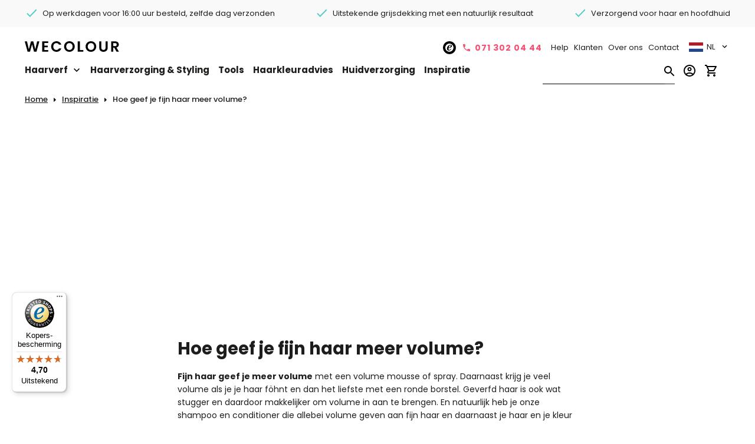

--- FILE ---
content_type: text/html; charset=UTF-8
request_url: https://www.wecolour.com/inspiratie/hoe-geef-je-fijn-haar-meer-volume/
body_size: 168301
content:

<!DOCTYPE html>
<html lang="nl" xmlns="http://www.w3.org/1999/xhtml" prefix="og: http://ogp.me/ns#">

<head>
  <script>
    (function(w,d,s,l,i){w[l]=w[l]||[];w[l].push({'gtm.start': new Date().getTime(),event:'gtm.js'});var f=d.getElementsByTagName(s)[0], j=d.createElement(s),dl=l!='dataLayer'?'&l='+l:'';j.async=true;j.src= 'https://www.googletagmanager.com/gtm.js?id='+i+dl;f.parentNode.insertBefore(j,f); })(window,document,'script','dataLayer','GTM-5GS2ZG');
    window.dataLayer = window.dataLayer || [];  function gtag(){dataLayer.push(arguments);}  gtag('js', new Date());  gtag('config', 'AW-964436393')
  </script>


  <title>Hoe geef je fijn haar meer volume? - WECOLOUR</title>
  <base href="https://www.wecolour.com/" />
  <meta charset="UTF-8" />
  <meta http-equiv="X-UA-Compatible" content="IE=edge">
  <meta name="viewport" content="width=device-width, initial-scale=1, maximum-scale=1, viewport-fit=cover" />

  <meta name="Hoe geef je fijn haar meer volume?" content="" />
  <meta name="description" content="Bij iedereen is de structuur van je haar weer anders, de een heeft sterk haar waar de ander fijn glad vallend haar heeft. Bij stug haar gebruik je producten zoals olie om het rustiger te maken, bij glad haar gebruik je eerder verstevigende producten." />

  <meta property="fb:app_id" content="804385059625508" />
  <meta property="og:url" content="https://www.wecolour.com/inspiratie/hoe-geef-je-fijn-haar-meer-volume/" />
  <meta property="og:title" content="" />
  <meta property="og:description" content="Bij iedereen is de structuur van je haar weer anders, de een heeft sterk haar waar de ander fijn glad vallend haar heeft. Bij stug haar gebruik je producten zoals olie om het rustiger te maken, bij glad haar gebruik je eerder verstevigende producten." />
  <meta property="og:site_name" content="WECOLOUR" />

  <link rel="apple-touch-icon" href="/favicon/apple-touch-icon.png">

  <link rel="icon" type="image/png" sizes="192x192" href="/favicon/android-icon-192x192.png">
  <link rel="icon" type="image/png" sizes="512x512" href="/favicon/android-icon-512x512.png">

  <link rel="icon" type="image/png" sizes="32x32" href="/favicon/favicon-32x32.png">
  <link rel="icon" type="image/png" sizes="16x16" href="/favicon/favicon-16x16.png">

  <meta name="msapplication-TileColor" content="#ffffff">
  <link rel="shortcut icon" href="/favicon/favicon.ico">
  <meta name="theme-color" content="#ffffff">

  
  <link rel="amphtml" href="https://www.wecolour.com/amp/inspiratie-amp/hoe-geef-je-fijn-haar-meer-volume-amp/">
  <meta property="og:image" content="https://www.wecolour.com/images/blog680/Fijn-haar-meer-volume-geven-(1).jpg" /><meta property="og:type" content="article" /><link rel="image_src" content="https://www.wecolour.com/images/blog680/Fijn-haar-meer-volume-geven-(1).jpg"/><meta name="twitter:card" content="summary_large_image"><meta name="twitter:title" content="Hoe geef je fijn haar meer volume?" /><meta name="twitter:description" content="Bij iedereen is de structuur van je haar weer anders, de een heeft sterk haar waar de ander fijn glad vallend haar heeft. Bij stug haar gebruik je producten zoals olie om het rustiger te maken, bij glad haar gebruik je eerder verstevigende producten." /><meta name="twitter:image" content="https://www.wecolour.com/images/blog680/Fijn-haar-meer-volume-geven-(1).jpg"/>
  <link rel="canonical" href="https://www.wecolour.com/inspiratie/hoe-geef-je-fijn-haar-meer-volume/"><link rel="alternate" href="https://www.wecolour.com/de/inspiration/wie-man-feinen-haaren-mehr-volumen-geben-kann/" hreflang="de"  /><link rel="alternate" href="https://www.wecolour.com/fr/inspiration/comment-donner-plus-de-volume-aux-cheveux-fins/" hreflang="fr"  /><link rel="alternate" href="https://www.wecolour.com/en/inspiration-en/how-to-give-your-fine-hair-more-volume/" hreflang="en" hreflang="x-default" /><link rel="alternate" href="https://www.wecolour.com/inspiratie/hoe-geef-je-fijn-haar-meer-volume/" hreflang="nl"  />

  <script src="/assets/3.4.35.vue.global.prod.js"></script>



  <!--
  <script src="https://www.wecolour.com/assets/0.27.2.axios.min.js" crossorigin="anonymous"></script> 
  -->
 
  <script async data-desktop-y-offset="0" data-mobile-y-offset="0" data-desktop-disable-reviews="false" data-desktop-enable-custom="false" data-desktop-position="left" data-desktop-custom-width="156" data-desktop-enable-fadeout="false" data-disable-mobile="false" data-disable-trustbadge="false" data-mobile-custom-width="156" data-mobile-disable-reviews="false" data-mobile-enable-custom="false" data-mobile-position="left" data-mobile-enable-topbar="false" data-mobile-enable-fadeout="true"data-color-scheme="light"charset="UTF-8" src="//widgets.trustedshops.com/js/X778DF54B1B9E0D5FDAE7FBCCCEC92ADC.js"> </script>



  <!--
  <script src="https://unpkg.com/axios@1.7.2/dist/axios.min.js" crossorigin="anonymous"></script>
  -->


  <!-- developer mode!!!
  <script src="https://unpkg.com/vue@3/dist/vue.global.js"></script>  
  -->

  <!-- if unpkg is broken use local files -->

  <!-- 
  <script src="https://www.wecolour.com/assets/1.7.2.axios.min.js" crossorigin="anonymous"></script>
  <script src="https://www.wecolour.com/assets/3.2.37.vue.global.prod.js" crossorigin="anonymous"></script>
  -->

  <style>
    @font-face {
      font-family: 'Material Symbols Outlined';
      font-style: normal;
      font-weight: 400;
      font-display: block;
      src: url('/fonts/material-designs-font.woff2') format('woff2');
    }

    .material-symbols-outlined {
      font-family: 'Material Symbols Outlined';
      font-weight: normal;
      font-style: normal;
      font-size: 24px;
      line-height: 1;
      letter-spacing: normal;
      text-transform: none;
      display: inline-block;
      white-space: nowrap;
      word-wrap: normal;
      direction: ltr;
      -webkit-font-feature-settings: 'liga';
      -webkit-font-smoothing: antialiased;
    }

    body {
      font-family: Poppins, Verdana;
      font-size: 14px;
      line-height: 22px;
      padding: 0;
      margin: 0;
      color: #1d1d1b;
      outline: none;
      -webkit-tap-highlight-color: transparent;
    }

    footer {
      display: flex;
      width: 100%;
      flex-wrap: wrap;
      margin-top: 20px;
      padding-top: 0px;
    }

    .watermelon-widget-wrapper {
      z-index: 2147483550 !important;
    }

    address {
      font-style: normal
    }

    input[type=email]:focus,
    input[type=text]:focus,
    select:focus,
    textarea:focus {
      -moz-outline: 0;
      outline: 0
    }

    .center-block {
      max-width: 1196px;
      width: 100%;
      margin: 0 auto;
      box-sizing: border-box;
      justify-content: center
    }

    .center-block-content {
      max-width: 1196px;
      width: 100%;
      margin: 0 auto;
      box-sizing: border-box;
      justify-content: center;
    }

    .center-text {
      text-align: center
    }

    .content-padding {
      padding-left: 15px;
      padding-right: 15px;
      box-sizing: border-box
    }

    .center-block-big {
      max-width: 1280px;
      width: 100%;
      margin: 0 auto;
      box-sizing: border-box;
      display: flex;
      justify-content: center;
      position: relative
    }

    h1,
    h2,
    h3,
    h4,
    h5,
    h6 {
      font-weight: bold;
      line-height: 44px;
      margin: 0
    }

    .header-h1 {
      margin-bottom: 30px;
      margin-top: 25px
    }

    h1 {
      font-size: 29px
    }

    h2 {
      font-size: 20px;
      line-height: 22px
    }

    h3 {
      font-size: 15px;
      line-height: 22px
    }

    h4,
    h5,
    h6 {
      font-size: 14px;
      line-height: 22px
    }

    a {
      color: #F65275;
      text-decoration: none
    }

    img {
      border: none
    }

    checkbox:focus,
    img:focus,
    input:focus,
    select:focus,
    textarea:focus {
      outline: 0
    }

    .no-select {
      -khtml-user-select: none;
      -o-user-select: none;
      -moz-user-select: none;
      -webkit-user-select: none;
      user-select: none;
      -webkit-tap-highlight-color: transparent
    }

    picture {
      -khtml-user-select: none;
      -o-user-select: none;
      -moz-user-select: none;
      -webkit-user-select: none;
      user-select: none
    }

    .base-button {
      text-align: center;
      border-radius: 2px;
      cursor: pointer;
      box-sizing: border-box;
      font-family: Poppins, sans-serif;
      box-shadow: 0 3px 4px 0 rgb(0 0 0 / 30%);
      transition: box-shadow .5s cubic-bezier(.19, 1, .22, 1);
    }

    #nprogress .bar {
      background: #F65275 !important;
      z-index: 2147483643 !important;
    }

    #nprogress .peg {
      box-shadow: 0 0 10px #F65275, 0 0 5px #c1e3e2 !important
    }

    #nprogress .spinner-icon {
      border-top-color: #F65275 !important;
      border-left-color: #F65275 !important
    }

    .payment-result-info-block {
      margin-top: 10px;
      margin-bottom: 10px
    }

    .payment-result-block-line {
      width: 100%;
      height: 2px;
      margin-top: 10px;
      margin-bottom: 10px;
      background-color: #f5f5f5
    }

    .check-mark-margin-right {
      margin-right: 10px
    }

    .manager-buttons {
      padding-left: 10px;
      padding-right: 10px;
      padding-top: 5px;
      padding-bottom: 5px;
      margin: 5px
    }

    .pink-content-button,
    .pink_content_button {
      border-radius: 3px;
      cursor: pointer;
      box-shadow: 0 1px 4px 0 rgb(0 0 0 / 30%);
      transition: box-shadow .5s cubic-bezier(.19, 1, .22, 1);
      box-sizing: border-box;
      font-family: Poppins, sans-serif;
      height: 48px;
      color: #fff;
      font-weight: bold;
      font-size: 15px;
      background-color: #F65275;
      border: 1px solid #F65275;
      align-items: center;
      display: flex;
      justify-content: center;
      float: left;
      margin: 10px;
      padding: 10px
    }

    .pink-content-button a,
    .pink-content-button-center a,
    .pink_content_button a,
    .pink_content_button_center a,
    p.pink-content-button a,
    p.pink-content-button-center a,
    p.pink_content_button a,
    p.pink_content_button_center a {
      color: #fff !important;
      text-align: center
    }

    .pink-content-button-center,
    .pink_content_button_center {
      border-radius: 2px;
      cursor: pointer;
      box-shadow: 0 1px 4px 0 rgb(0 0 0 / 30%);
      transition: box-shadow .5s cubic-bezier(.19, 1, .22, 1);
      box-sizing: border-box;
      font-family: Poppins, sans-serif;
      height: 48px;
      color: #fff;
      font-weight: bold;
      font-size: 15px;
      background-color: #F65275;
      border: 1px solid #F65275;
      margin-left: 50%;
      transform: translate(-50%, 0);
      align-items: center;
      display: flex;
      justify-content: center;
      max-width: 350px;
      width: 100%;
      margin-top: 50px;
    }

    .colour-tool-button-bottom {
      background-color: #ffffff;
      font-size: 14px;
      font-weight: 600;
      padding: 15px;
      margin-top: 20px;
      margin-bottom: 46px;
      height: 50px;
      color: #1d1d1b;
      margin-left: 27px;
    }

    .colour-tool-button-bottom>a {
      color: #1d1d1b;
    }

    .fallback-colour-bottom {
      max-width: 354px;
      max-height: 248px;
      z-index: 3;
      overflow: hidden;
      position: absolute;
      right: 22px;
      bottom: 0px;
    }

    .colour-tool-block {
      position: relative;
    }

    .plus-cart {
      background-color: #F65275;
      width: 96px;
      height: 48px;
      display: flex;
      justify-content: space-evenly;
      align-items: center;
    }

    .plus-cart>svg:first-of-type {
      padding-left: 10px;
    }

    .plus-cart>svg:last-of-type {
      padding-right: 10px;
    }

    .free-shipping-progress-block {
      margin-top: 5px;
    }

    .free-shipping-progress-line {
      height: 3px;
      width: 0%;
      background: #f65275;
      margin-top: 10px;
      margin-bottom: 10px;
      transition: .5s ease;
    }

    @media (max-width:1196px) {
      .header-h1 {
        padding-left: 15px;
        padding-right: 15px
      }

      .center-block-content {
        padding-left: 15px;
        padding-right: 15px
      }
    }

    @media (max-width:900px) {
      .colour-tool-block {
        border-radius: 0;
        margin-left: 0;
        margin-right: 0;
      }

      .colour-tool-button-bottom {
        margin-bottom: 46px;
      }

      .fallback-colour-bottom {
        max-width: 100%;
        width: 100%;
        position: inherit;
        right: 0;
        bottom: 0;
        display: flex;
        justify-content: center;
      }
    }
  </style>



 
  <!--
<link rel="preconnect" href="https://fonts.googleapis.com">
<link rel="preconnect" href="https://fonts.gstatic.com" crossorigin>
<link href="https://fonts.googleapis.com/css2?family=Poppins:ital,wght@0,100;0,200;0,300;0,400;0,500;0,600;0,700;0,800;0,900;1,100;1,200;1,300;1,400;1,500;1,600;1,700;1,800;1,900&display=swap" rel="stylesheet">
-->

  <style>
    @font-face {
      font-family: 'Poppins';
      font-style: normal;
      font-weight: 400;
      font-display: swap;
      src: url(/fonts/poppins-devaganari-normal-400.woff2) format('woff2');
      unicode-range: U+0900-097F, U+1CD0-1CF6, U+1CF8-1CF9, U+200C-200D, U+20A8, U+20B9, U+25CC, U+A830-A839, U+A8E0-A8FB;
    }

    @font-face {
      font-family: 'Poppins';
      font-style: normal;
      font-weight: 400;
      font-display: swap;
      src: url(/fonts/poppins-latin-ext-normal-400.woff2) format('woff2');
      unicode-range: U+0100-024F, U+0259, U+1E00-1EFF, U+2020, U+20A0-20AB, U+20AD-20CF, U+2113, U+2C60-2C7F, U+A720-A7FF;
    }

    @font-face {
      font-family: 'Poppins';
      font-style: normal;
      font-weight: 400;
      font-display: swap;
      src: url(/fonts/poppins-latin-normal-400.woff2) format('woff2');
      unicode-range: U+0000-00FF, U+0131, U+0152-0153, U+02BB-02BC, U+02C6, U+02DA, U+02DC, U+2000-206F, U+2074, U+20AC, U+2122, U+2191, U+2193, U+2212, U+2215, U+FEFF, U+FFFD;
    }

    @font-face {
      font-family: 'Poppins';
      font-style: normal;
      font-weight: 500;
      font-display: swap;
      src: url(/fonts/poppins-devaganari-normal-500.woff2) format('woff2');
      unicode-range: U+0900-097F, U+1CD0-1CF6, U+1CF8-1CF9, U+200C-200D, U+20A8, U+20B9, U+25CC, U+A830-A839, U+A8E0-A8FB;
    }

    @font-face {
      font-family: 'Poppins';
      font-style: normal;
      font-weight: 500;
      font-display: swap;
      src: url(/fonts/poppins-latin-ext-normal-500.woff2) format('woff2');
      unicode-range: U+0100-024F, U+0259, U+1E00-1EFF, U+2020, U+20A0-20AB, U+20AD-20CF, U+2113, U+2C60-2C7F, U+A720-A7FF;
    }

    @font-face {
      font-family: 'Poppins';
      font-style: normal;
      font-weight: 500;
      font-display: swap;
      src: url(/fonts/poppins-latin-normal-500.woff2) format('woff2');
      unicode-range: U+0000-00FF, U+0131, U+0152-0153, U+02BB-02BC, U+02C6, U+02DA, U+02DC, U+2000-206F, U+2074, U+20AC, U+2122, U+2191, U+2193, U+2212, U+2215, U+FEFF, U+FFFD;
    }

    @font-face {
      font-family: 'Poppins';
      font-style: normal;
      font-weight: 600;
      font-display: swap;
      src: url(/fonts/poppins-devaganari-normal-600.woff2) format('woff2');
      unicode-range: U+0900-097F, U+1CD0-1CF6, U+1CF8-1CF9, U+200C-200D, U+20A8, U+20B9, U+25CC, U+A830-A839, U+A8E0-A8FB;
    }

    @font-face {
      font-family: 'Poppins';
      font-style: normal;
      font-weight: 600;
      font-display: swap;
      src: url(/fonts/poppins-latin-ext-normal-600.woff2) format('woff2');
      unicode-range: U+0100-024F, U+0259, U+1E00-1EFF, U+2020, U+20A0-20AB, U+20AD-20CF, U+2113, U+2C60-2C7F, U+A720-A7FF;
    }

    @font-face {
      font-family: 'Poppins';
      font-style: normal;
      font-weight: 600;
      font-display: swap;
      src: url(/fonts/poppins-latin-normal-600.woff2) format('woff2');
      unicode-range: U+0000-00FF, U+0131, U+0152-0153, U+02BB-02BC, U+02C6, U+02DA, U+02DC, U+2000-206F, U+2074, U+20AC, U+2122, U+2191, U+2193, U+2212, U+2215, U+FEFF, U+FFFD;
    }

    @font-face {
      font-family: 'Poppins';
      font-style: normal;
      font-weight: 700;
      font-display: swap;
      src: url(/fonts/poppins-devaganari-normal-700.woff2) format('woff2');
      unicode-range: U+0900-097F, U+1CD0-1CF6, U+1CF8-1CF9, U+200C-200D, U+20A8, U+20B9, U+25CC, U+A830-A839, U+A8E0-A8FB;
    }

    @font-face {
      font-family: 'Poppins';
      font-style: normal;
      font-weight: 700;
      font-display: swap;
      src: url(/fonts/poppins-latin-ext-normal-700.woff2) format('woff2');
      unicode-range: U+0100-024F, U+0259, U+1E00-1EFF, U+2020, U+20A0-20AB, U+20AD-20CF, U+2113, U+2C60-2C7F, U+A720-A7FF;
    }

    @font-face {
      font-family: 'Poppins';
      font-style: normal;
      font-weight: 700;
      font-display: swap;
      src: url(/fonts/poppins-latin-normal-700.woff2) format('woff2');
      unicode-range: U+0000-00FF, U+0131, U+0152-0153, U+02BB-02BC, U+02C6, U+02DA, U+02DC, U+2000-206F, U+2074, U+20AC, U+2122, U+2191, U+2193, U+2212, U+2215, U+FEFF, U+FFFD;
    }
  </style>




</head>

<body>
  
   <noscript>     <iframe src="https://gtag.wecolour.com/q6kuzjnixm.html?tg=5GS2ZG" height="0" width="0" style="display:none;visibility:hidden">     </iframe> </noscript> 

<style>
/*Loading spinner*/

.spinner-block-center {
    display: flex;
    justify-content: center;
    align-items: center;
    position: absolute;
    transform: translate(-50%, -50%);
    left: 50%;
    top: 50%;
}
.spinner-block-center-products {
    display: flex;
    justify-content: center;
    align-items: center;
    position: absolute;
    transform: translate(-50%, -50%);
    left: 50%;
    top: 80%;
}
.spinner-block-hided {
  display: none;
}
.spinner-block{
  display: flex;
  justify-content: center;
  align-items: center;  
}
.lds-ripple {
  display: inline-block;
  position: relative;
  width: 80px;
  height: 80px;
}
.lds-ripple div {
  position: absolute;
  border: 4px solid #faadc0;
  opacity: 1;
  border-radius: 50%;
  animation: lds-ripple 1s cubic-bezier(0, 0.2, 0.8, 1) infinite;
}
.lds-ripple div:nth-child(2) {
  animation-delay: -0.5s;
}
@keyframes lds-ripple {
  0% {
    top: 36px;
    left: 36px;
    width: 0;
    height: 0;
    opacity: 0;
  }
  4.9% {
    top: 36px;
    left: 36px;
    width: 0;
    height: 0;
    opacity: 0;
  }
  5% {
    top: 36px;
    left: 36px;
    width: 0;
    height: 0;
    opacity: 1;
  }
  100% {
    top: 0px;
    left: 0px;
    width: 72px;
    height: 72px;
    opacity: 0;
  }
}

/*end loading spinner*/
  .colour-tool-block{
    background-color: #54CBC5;
    border-radius: 2px;
    display: flex;
    flex-wrap: wrap;
    justify-content: flex-start;
    margin-bottom: 50px;
    padding-left: 15px;
    padding-right: 15px; 
  }
  
  .colour-tool-block-v{
    background-color: #54CBC5;
    border-radius: 2px;
    display: flex;
    flex-wrap: wrap;
    padding-left: 15px;
    padding-right: 15px;
    position: relative;
    max-width: 1196px;
    width: 100%;
    margin: 15px auto;
    box-sizing: border-box;
    top: 8px;
  }  
  
  .fallback-colour-bottom-v{
    max-width: 186px;
    max-height: 130px;
    z-index: 3;
    overflow: hidden;
    position: absolute;
    right: -1px;
    top: -5px; 
  }  
  
  .colour-tool-header{
    width: 100%;
    text-align: left;
    font-weight: 600;
    font-size: 32px;
    padding-top: 75px;
    padding-left: 27px;
  }
  
  .colour-tool-header-v{
    width: 100%;
    text-align: left;
    font-weight: 600;
    font-size: 32px;
    padding-top: 31px;
    padding-left: 27px;
  }  
  
  .colour-tool-header-text{
    width: 100%;
    text-align: left;
    font-weight: 500;
    font-size: 16px;
    padding-top: 16px;
    padding-left: 27px;
  }  
  
  .colour-tool-header-text-v{
    text-align: left;
    font-weight: 500;
    font-size: 15px;
    padding-top: 18px;
    padding-left: 27px;
    padding-bottom: 32px;
    line-height: 22px;  
  }  
  
  .colour-tool-button-bottom-v{
    background-color: #ffffff;
    font-size: 14px;
    font-weight: 600;
    padding: 15px;
    height: 50px;
    color: #1d1d1b;
    position: absolute;
    right: 133px;
    top: 38px;
    z-index: 9;  
  }  
  
  .colour-tool-button-bottom-v > a{
    color: #1d1d1b;
  }
  
  .colour-tool-button{
    background-color: #ffffff;
    font-size: 15px;
    font-weight: bold;
    padding: 15px;
    width: 190px;
    margin-top: 20px;
    margin-bottom: 50px;
  }   
  
  .colour-tool-button > a{
    color: #1D1D1B;
  }  
  
  .notification-product-block{
    margin-left: 15px;
  }
  
  .nav-lang-item{
    margin-left: 30px;
    margin-bottom: 15px;
    height: 72px;
    display: flex;
    align-items: center;
    margin-right: 30px;
    font-size: 16px;
    font-weight: 500;
    border-radius: 3px;
    padding-left: 20px;
    box-sizing: border-box;
    padding-right: 30px;  
  }
  
  .nav-lang-item-active{
    margin-left: 30px;
    margin-bottom: 15px;
    height: 72px;
    display: flex;
    align-items: center;
    margin-right: 30px;
    font-size: 16px;
    font-weight: 500;
    border-radius: 3px;
    padding-left: 20px;
    box-sizing: border-box;
    padding-right: 30px;  
    background: #fff;
    border: 1px solid #CECECE;    
  }  
  
  .mobile-menu-link-lang-top{
    margin-left: 30px;
    margin-bottom: 25px;
    height: 72px;
    background: #ffffff;
    display: flex;
    align-items: center;
    margin-right: 30px;
    font-size: 16px;
    font-weight: 500;
    border-radius: 3px;
    padding-left: 20px;
    box-sizing: border-box;
    padding-right: 30px;
    border: solid 1px #EAE8E2;\
  }
  
  .flag-arrow{
    margin-left: auto;
  }
  
  .flag-icon-item{
    margin-right: 25px;
  }
  
  .flag-text{
    text-transform: uppercase;
  }
  
  .mobile-menu-link-lang {
    color: #1D1D1B;
    display: flex;
    align-items: center;    
  }

  .mobile-menu-link-lang-active {
    font-weight: bold;
    color: #1D1D1B;
    display: flex;
    align-items: center;    
  }
  
  .nav-lang-item-span{
    text-transform: uppercase;
  }
  
  @media (max-width: 1070px) { 
    .colour-tool-header-v{
      font-size: 28px;
    }
  }
  
  @media (max-width: 980px) { 
    .colour-tool-header-v{
      font-size: 26px;
    }
    
    .colour-tool-header-text{
      font-size: 15px;
    }
  }  
  
  @media (max-width: 900px) {  
    .colour-tool-block{
      border-radius: 0px;
      margin-left: 0px;
      margin-right: 0px; 
      margin-bottom: 0px;
    }
    
    .colour-tool-header {
      font-size: 21px;
      line-height: 26px;
    }  
    
    .fallback-colour-bottom-v{
      display: none;
    }
    
    .colour-tool-header-v{
      font-size: 24px;
      line-height: 28px;
    }    
    
    .colour-tool-header-text {
        font-size: 14px;
      line-height: 19px;
    } 
    
    .colour-tool-header-text-v{
      width: 100%;
          padding-bottom: 16px;
          padding-top: 12px;
    }
    
    .colour-tool-button-bottom-v {
        position: relative;
        right: 0;
        top: 0;
        margin-left: 25px;
        margin-bottom: 26px;
    }    
    
    .colour-tool-button {
      font-size: 13px;
      margin-top: 20px;
      margin-bottom: 50px;
    }   
  }
  
  .notification-block{
    position: fixed;
    display: flex;
    justify-content: center;
    align-content: center;
    width: 100%;
    z-index: 9999999999;
    left: 50%;
    transform: translate(-50%, 0%);
    top: 50%;
    max-width: 600px;
    
  }
  
  .notification-container{
    min-width: 280px;
    min-height: 100px;
    position: fixed;
    width: 90%;
    z-index: 100000;
    max-width: 600px;
    box-shadow: 0 1px 2px 0 rgb(0 0 0 / 20%), 0 1px 5px 0 rgb(0 0 0 / 13%);
    background: #fcd9da;
    border-radius: 2px;
    transform: translate(0, -50%);
    top: 50%;    
  }
  
  .notification-container-product {
    min-width: 280px;
    min-height: 100px;
    position: fixed;
    width: 75%;
    z-index: 100000;
    max-width: 600px;
    box-shadow: 0 1px 2px 0 rgb(0 0 0 / 20%), 0 1px 5px 0 rgb(0 0 0 / 13%);
    background: #fcd9da;
    border-radius: 2px;
    transform: translate(0, -50%);
    top: 50%;
    display: flex;
    justify-content: center;
    flex-wrap: wrap;
  }
  
  .notification-cart-button{
    width: 100%;
    max-width: 300px;
    color: #F65275;
    display: flex;
    justify-content: center;
    align-items: center;
    height: 50px;
    border-radius: 2px;
    font-size: 14px;
    font-weight: 500;
    cursor: pointer;
    padding: 0;
    border: 1px solid #F65275;
    box-shadow: unset;
    margin-top: 10px;
    margin-bottom: 10px; 
    margin-right: 15px;
  }

  .notification-cart-button-pink{
    width: 100%;
    max-width: 300px;
    color: #ffffff;
    display: flex;
    justify-content: center;
    align-items: center;
    height: 50px;
    border-radius: 2px;
    font-size: 16px;
    font-weight: bold;
    cursor: pointer;
    padding: 0;
    border: 1px solid #F65275;
    box-shadow: unset;
    margin-top: 10px;
    margin-bottom: 20px;
    background-color: #F65275;    
  }
  
  .notification-cart-button-pink > a{
    color: #ffffff;
  }
  
  .notification-product-checkmark{
    cursor: pointer;
  } 
  
  .notification-content{
    display: flex;
    margin-top: 25px;
    margin-left: 15px;
    box-sizing: border-box;    
    margin-bottom:30px;
    width: 100%;
  }
  
  .notification-product-name{
    color: #1D1D1B;
    font-size: 14px;
    font-weight: normal;
    margin-top: 5px;
  } 
  
  .notification-product-quantity{
    color: #1D1D1B;
    font-size: 14px;
    font-weight: normal;
  }   
  
  .notification-close-cross{
    right: 20px;
    position: absolute;
    top: 20px;    
    cursor: pointer;
  }
  
  .notification-message{
    padding: 10px;
    text-align: center;
    width: 100%;
    box-sizing: border-box;
    display: flex;
    justify-content: center;
    padding-top: 50px;
  }
  
  .notification-message-product{
    text-align: left;
    width: 100%;
    box-sizing: border-box;
    display: flex;
    padding-top: 0px;
    font-size: 18px;
    font-weight: bold;
    color: #F65275;
    border-top-right-radius: 3px;
    border-top-left-radius: 3px;

  } 
  
  .notification-product-buttons{
    display: flex;
    width: 100%;
    background: white;
    padding-left: 15px;
    padding-right: 15px;
    padding-top: 20px;
    padding-bottom: 18px;
    border-bottom-right-radius: 3px;
    border-bottom-left-radius: 3px;
    justify-content: space-between;    
  }
  
  .notification-buttons-block{
    display:flex;
    justify-content:center;
    text-align:center;
    width:100%;
  }  
  
  .list-search-ul-mob{
    padding: 15px;
    margin: 0;
    list-style: none;
    width: 100%;
    border-bottom: none;
    position: absolute;
    z-index: 1;
    background: #fff;
    top: 35px;
    border-bottom-right-radius: 3px;
    border-bottom-left-radius: 3px;
    box-sizing: border-box;
    margin-left: -10px;    
  }  
  
  
  @media (max-width: 500px) {   
    .notification-content{
      flex-wrap: wrap;
      justify-content: center;
      margin-top: 30px;
      margin-left: 0;
    }  
    
    .notification-product-block {
        margin-left: 0;
        margin-top: 5px;
        padding-left: 10px;
        padding-right: 10px;
        text-align: center;
        width: 100%;
    } 
    
    .notification-product-name {
        margin-top: 15px;
    }    
    
    .notification-product-buttons{
      flex-wrap: wrap;
      justify-content: center;
      flex-direction: column-reverse;
      align-items: center;      
    } 
    
    .notification-cart-button{
          margin-right: 0;
    }
    
  }  


</style>

<script>

/*
axios client
*/
/*
var apiClient 
(function() {
  var script = document.createElement('script');
  script.src = 'https://www.wecolour.com/assets/0.27.2.axios.min.js';
  script.crossOrigin = 'anonymous';
  script.onload = function() {
    apiClient = axios.create({
      baseURL: 'https://www.modx3.wecolour.com/',
      withCredentials: false,
      headers: {
        Accept: 'application/json',
        'Content-type': 'application/json'
      },
      timeout: 10000
    });
    console.log('Axios ready:', apiClient);
  };
  document.head.appendChild(script);
})();
*/

/*! Axios v1.12.2 Copyright (c) 2025 Matt Zabriskie and contributors */
!function(e,t){"object"==typeof exports&&"undefined"!=typeof module?module.exports=t():"function"==typeof define&&define.amd?define(t):(e="undefined"!=typeof globalThis?globalThis:e||self).axios=t()}(this,(function(){"use strict";function e(e){var r,n;function o(r,n){try{var a=e[r](n),s=a.value,u=s instanceof t;Promise.resolve(u?s.v:s).then((function(t){if(u){var n="return"===r?"return":"next";if(!s.k||t.done)return o(n,t);t=e[n](t).value}i(a.done?"return":"normal",t)}),(function(e){o("throw",e)}))}catch(e){i("throw",e)}}function i(e,t){switch(e){case"return":r.resolve({value:t,done:!0});break;case"throw":r.reject(t);break;default:r.resolve({value:t,done:!1})}(r=r.next)?o(r.key,r.arg):n=null}this._invoke=function(e,t){return new Promise((function(i,a){var s={key:e,arg:t,resolve:i,reject:a,next:null};n?n=n.next=s:(r=n=s,o(e,t))}))},"function"!=typeof e.return&&(this.return=void 0)}function t(e,t){this.v=e,this.k=t}function r(e){var r={},n=!1;function o(r,o){return n=!0,o=new Promise((function(t){t(e[r](o))})),{done:!1,value:new t(o,1)}}return r["undefined"!=typeof Symbol&&Symbol.iterator||"@@iterator"]=function(){return this},r.next=function(e){return n?(n=!1,e):o("next",e)},"function"==typeof e.throw&&(r.throw=function(e){if(n)throw n=!1,e;return o("throw",e)}),"function"==typeof e.return&&(r.return=function(e){return n?(n=!1,e):o("return",e)}),r}function n(e){var t,r,n,i=2;for("undefined"!=typeof Symbol&&(r=Symbol.asyncIterator,n=Symbol.iterator);i--;){if(r&&null!=(t=e[r]))return t.call(e);if(n&&null!=(t=e[n]))return new o(t.call(e));r="@@asyncIterator",n="@@iterator"}throw new TypeError("Object is not async iterable")}function o(e){function t(e){if(Object(e)!==e)return Promise.reject(new TypeError(e+" is not an object."));var t=e.done;return Promise.resolve(e.value).then((function(e){return{value:e,done:t}}))}return o=function(e){this.s=e,this.n=e.next},o.prototype={s:null,n:null,next:function(){return t(this.n.apply(this.s,arguments))},return:function(e){var r=this.s.return;return void 0===r?Promise.resolve({value:e,done:!0}):t(r.apply(this.s,arguments))},throw:function(e){var r=this.s.return;return void 0===r?Promise.reject(e):t(r.apply(this.s,arguments))}},new o(e)}function i(e){return new t(e,0)}function a(e,t){var r=Object.keys(e);if(Object.getOwnPropertySymbols){var n=Object.getOwnPropertySymbols(e);t&&(n=n.filter((function(t){return Object.getOwnPropertyDescriptor(e,t).enumerable}))),r.push.apply(r,n)}return r}function s(e){for(var t=1;t<arguments.length;t++){var r=null!=arguments[t]?arguments[t]:{};t%2?a(Object(r),!0).forEach((function(t){m(e,t,r[t])})):Object.getOwnPropertyDescriptors?Object.defineProperties(e,Object.getOwnPropertyDescriptors(r)):a(Object(r)).forEach((function(t){Object.defineProperty(e,t,Object.getOwnPropertyDescriptor(r,t))}))}return e}function u(){u=function(){return t};var e,t={},r=Object.prototype,n=r.hasOwnProperty,o=Object.defineProperty||function(e,t,r){e[t]=r.value},i="function"==typeof Symbol?Symbol:{},a=i.iterator||"@@iterator",s=i.asyncIterator||"@@asyncIterator",c=i.toStringTag||"@@toStringTag";function f(e,t,r){return Object.defineProperty(e,t,{value:r,enumerable:!0,configurable:!0,writable:!0}),e[t]}try{f({},"")}catch(e){f=function(e,t,r){return e[t]=r}}function l(e,t,r,n){var i=t&&t.prototype instanceof m?t:m,a=Object.create(i.prototype),s=new P(n||[]);return o(a,"_invoke",{value:k(e,r,s)}),a}function p(e,t,r){try{return{type:"normal",arg:e.call(t,r)}}catch(e){return{type:"throw",arg:e}}}t.wrap=l;var h="suspendedStart",d="executing",v="completed",y={};function m(){}function b(){}function g(){}var w={};f(w,a,(function(){return this}));var E=Object.getPrototypeOf,O=E&&E(E(L([])));O&&O!==r&&n.call(O,a)&&(w=O);var S=g.prototype=m.prototype=Object.create(w);function x(e){["next","throw","return"].forEach((function(t){f(e,t,(function(e){return this._invoke(t,e)}))}))}function R(e,t){function r(o,i,a,s){var u=p(e[o],e,i);if("throw"!==u.type){var c=u.arg,f=c.value;return f&&"object"==typeof f&&n.call(f,"__await")?t.resolve(f.__await).then((function(e){r("next",e,a,s)}),(function(e){r("throw",e,a,s)})):t.resolve(f).then((function(e){c.value=e,a(c)}),(function(e){return r("throw",e,a,s)}))}s(u.arg)}var i;o(this,"_invoke",{value:function(e,n){function o(){return new t((function(t,o){r(e,n,t,o)}))}return i=i?i.then(o,o):o()}})}function k(t,r,n){var o=h;return function(i,a){if(o===d)throw new Error("Generator is already running");if(o===v){if("throw"===i)throw a;return{value:e,done:!0}}for(n.method=i,n.arg=a;;){var s=n.delegate;if(s){var u=j(s,n);if(u){if(u===y)continue;return u}}if("next"===n.method)n.sent=n._sent=n.arg;else if("throw"===n.method){if(o===h)throw o=v,n.arg;n.dispatchException(n.arg)}else"return"===n.method&&n.abrupt("return",n.arg);o=d;var c=p(t,r,n);if("normal"===c.type){if(o=n.done?v:"suspendedYield",c.arg===y)continue;return{value:c.arg,done:n.done}}"throw"===c.type&&(o=v,n.method="throw",n.arg=c.arg)}}}function j(t,r){var n=r.method,o=t.iterator[n];if(o===e)return r.delegate=null,"throw"===n&&t.iterator.return&&(r.method="return",r.arg=e,j(t,r),"throw"===r.method)||"return"!==n&&(r.method="throw",r.arg=new TypeError("The iterator does not provide a '"+n+"' method")),y;var i=p(o,t.iterator,r.arg);if("throw"===i.type)return r.method="throw",r.arg=i.arg,r.delegate=null,y;var a=i.arg;return a?a.done?(r[t.resultName]=a.value,r.next=t.nextLoc,"return"!==r.method&&(r.method="next",r.arg=e),r.delegate=null,y):a:(r.method="throw",r.arg=new TypeError("iterator result is not an object"),r.delegate=null,y)}function T(e){var t={tryLoc:e[0]};1 in e&&(t.catchLoc=e[1]),2 in e&&(t.finallyLoc=e[2],t.afterLoc=e[3]),this.tryEntries.push(t)}function A(e){var t=e.completion||{};t.type="normal",delete t.arg,e.completion=t}function P(e){this.tryEntries=[{tryLoc:"root"}],e.forEach(T,this),this.reset(!0)}function L(t){if(t||""===t){var r=t[a];if(r)return r.call(t);if("function"==typeof t.next)return t;if(!isNaN(t.length)){var o=-1,i=function r(){for(;++o<t.length;)if(n.call(t,o))return r.value=t[o],r.done=!1,r;return r.value=e,r.done=!0,r};return i.next=i}}throw new TypeError(typeof t+" is not iterable")}return b.prototype=g,o(S,"constructor",{value:g,configurable:!0}),o(g,"constructor",{value:b,configurable:!0}),b.displayName=f(g,c,"GeneratorFunction"),t.isGeneratorFunction=function(e){var t="function"==typeof e&&e.constructor;return!!t&&(t===b||"GeneratorFunction"===(t.displayName||t.name))},t.mark=function(e){return Object.setPrototypeOf?Object.setPrototypeOf(e,g):(e.__proto__=g,f(e,c,"GeneratorFunction")),e.prototype=Object.create(S),e},t.awrap=function(e){return{__await:e}},x(R.prototype),f(R.prototype,s,(function(){return this})),t.AsyncIterator=R,t.async=function(e,r,n,o,i){void 0===i&&(i=Promise);var a=new R(l(e,r,n,o),i);return t.isGeneratorFunction(r)?a:a.next().then((function(e){return e.done?e.value:a.next()}))},x(S),f(S,c,"Generator"),f(S,a,(function(){return this})),f(S,"toString",(function(){return"[object Generator]"})),t.keys=function(e){var t=Object(e),r=[];for(var n in t)r.push(n);return r.reverse(),function e(){for(;r.length;){var n=r.pop();if(n in t)return e.value=n,e.done=!1,e}return e.done=!0,e}},t.values=L,P.prototype={constructor:P,reset:function(t){if(this.prev=0,this.next=0,this.sent=this._sent=e,this.done=!1,this.delegate=null,this.method="next",this.arg=e,this.tryEntries.forEach(A),!t)for(var r in this)"t"===r.charAt(0)&&n.call(this,r)&&!isNaN(+r.slice(1))&&(this[r]=e)},stop:function(){this.done=!0;var e=this.tryEntries[0].completion;if("throw"===e.type)throw e.arg;return this.rval},dispatchException:function(t){if(this.done)throw t;var r=this;function o(n,o){return s.type="throw",s.arg=t,r.next=n,o&&(r.method="next",r.arg=e),!!o}for(var i=this.tryEntries.length-1;i>=0;--i){var a=this.tryEntries[i],s=a.completion;if("root"===a.tryLoc)return o("end");if(a.tryLoc<=this.prev){var u=n.call(a,"catchLoc"),c=n.call(a,"finallyLoc");if(u&&c){if(this.prev<a.catchLoc)return o(a.catchLoc,!0);if(this.prev<a.finallyLoc)return o(a.finallyLoc)}else if(u){if(this.prev<a.catchLoc)return o(a.catchLoc,!0)}else{if(!c)throw new Error("try statement without catch or finally");if(this.prev<a.finallyLoc)return o(a.finallyLoc)}}}},abrupt:function(e,t){for(var r=this.tryEntries.length-1;r>=0;--r){var o=this.tryEntries[r];if(o.tryLoc<=this.prev&&n.call(o,"finallyLoc")&&this.prev<o.finallyLoc){var i=o;break}}i&&("break"===e||"continue"===e)&&i.tryLoc<=t&&t<=i.finallyLoc&&(i=null);var a=i?i.completion:{};return a.type=e,a.arg=t,i?(this.method="next",this.next=i.finallyLoc,y):this.complete(a)},complete:function(e,t){if("throw"===e.type)throw e.arg;return"break"===e.type||"continue"===e.type?this.next=e.arg:"return"===e.type?(this.rval=this.arg=e.arg,this.method="return",this.next="end"):"normal"===e.type&&t&&(this.next=t),y},finish:function(e){for(var t=this.tryEntries.length-1;t>=0;--t){var r=this.tryEntries[t];if(r.finallyLoc===e)return this.complete(r.completion,r.afterLoc),A(r),y}},catch:function(e){for(var t=this.tryEntries.length-1;t>=0;--t){var r=this.tryEntries[t];if(r.tryLoc===e){var n=r.completion;if("throw"===n.type){var o=n.arg;A(r)}return o}}throw new Error("illegal catch attempt")},delegateYield:function(t,r,n){return this.delegate={iterator:L(t),resultName:r,nextLoc:n},"next"===this.method&&(this.arg=e),y}},t}function c(e){var t=function(e,t){if("object"!=typeof e||!e)return e;var r=e[Symbol.toPrimitive];if(void 0!==r){var n=r.call(e,t||"default");if("object"!=typeof n)return n;throw new TypeError("@@toPrimitive must return a primitive value.")}return("string"===t?String:Number)(e)}(e,"string");return"symbol"==typeof t?t:String(t)}function f(e){return f="function"==typeof Symbol&&"symbol"==typeof Symbol.iterator?function(e){return typeof e}:function(e){return e&&"function"==typeof Symbol&&e.constructor===Symbol&&e!==Symbol.prototype?"symbol":typeof e},f(e)}function l(t){return function(){return new e(t.apply(this,arguments))}}function p(e,t,r,n,o,i,a){try{var s=e[i](a),u=s.value}catch(e){return void r(e)}s.done?t(u):Promise.resolve(u).then(n,o)}function h(e){return function(){var t=this,r=arguments;return new Promise((function(n,o){var i=e.apply(t,r);function a(e){p(i,n,o,a,s,"next",e)}function s(e){p(i,n,o,a,s,"throw",e)}a(void 0)}))}}function d(e,t){if(!(e instanceof t))throw new TypeError("Cannot call a class as a function")}function v(e,t){for(var r=0;r<t.length;r++){var n=t[r];n.enumerable=n.enumerable||!1,n.configurable=!0,"value"in n&&(n.writable=!0),Object.defineProperty(e,c(n.key),n)}}function y(e,t,r){return t&&v(e.prototype,t),r&&v(e,r),Object.defineProperty(e,"prototype",{writable:!1}),e}function m(e,t,r){return(t=c(t))in e?Object.defineProperty(e,t,{value:r,enumerable:!0,configurable:!0,writable:!0}):e[t]=r,e}function b(e,t){return function(e){if(Array.isArray(e))return e}(e)||function(e,t){var r=null==e?null:"undefined"!=typeof Symbol&&e[Symbol.iterator]||e["@@iterator"];if(null!=r){var n,o,i,a,s=[],u=!0,c=!1;try{if(i=(r=r.call(e)).next,0===t){if(Object(r)!==r)return;u=!1}else for(;!(u=(n=i.call(r)).done)&&(s.push(n.value),s.length!==t);u=!0);}catch(e){c=!0,o=e}finally{try{if(!u&&null!=r.return&&(a=r.return(),Object(a)!==a))return}finally{if(c)throw o}}return s}}(e,t)||w(e,t)||function(){throw new TypeError("Invalid attempt to destructure non-iterable instance.\nIn order to be iterable, non-array objects must have a [Symbol.iterator]() method.")}()}function g(e){return function(e){if(Array.isArray(e))return E(e)}(e)||function(e){if("undefined"!=typeof Symbol&&null!=e[Symbol.iterator]||null!=e["@@iterator"])return Array.from(e)}(e)||w(e)||function(){throw new TypeError("Invalid attempt to spread non-iterable instance.\nIn order to be iterable, non-array objects must have a [Symbol.iterator]() method.")}()}function w(e,t){if(e){if("string"==typeof e)return E(e,t);var r=Object.prototype.toString.call(e).slice(8,-1);return"Object"===r&&e.constructor&&(r=e.constructor.name),"Map"===r||"Set"===r?Array.from(e):"Arguments"===r||/^(?:Ui|I)nt(?:8|16|32)(?:Clamped)?Array$/.test(r)?E(e,t):void 0}}function E(e,t){(null==t||t>e.length)&&(t=e.length);for(var r=0,n=new Array(t);r<t;r++)n[r]=e[r];return n}function O(e,t){return function(){return e.apply(t,arguments)}}e.prototype["function"==typeof Symbol&&Symbol.asyncIterator||"@@asyncIterator"]=function(){return this},e.prototype.next=function(e){return this._invoke("next",e)},e.prototype.throw=function(e){return this._invoke("throw",e)},e.prototype.return=function(e){return this._invoke("return",e)};var S,x=Object.prototype.toString,R=Object.getPrototypeOf,k=Symbol.iterator,j=Symbol.toStringTag,T=(S=Object.create(null),function(e){var t=x.call(e);return S[t]||(S[t]=t.slice(8,-1).toLowerCase())}),A=function(e){return e=e.toLowerCase(),function(t){return T(t)===e}},P=function(e){return function(t){return f(t)===e}},L=Array.isArray,N=P("undefined");function _(e){return null!==e&&!N(e)&&null!==e.constructor&&!N(e.constructor)&&F(e.constructor.isBuffer)&&e.constructor.isBuffer(e)}var C=A("ArrayBuffer");var U=P("string"),F=P("function"),B=P("number"),D=function(e){return null!==e&&"object"===f(e)},I=function(e){if("object"!==T(e))return!1;var t=R(e);return!(null!==t&&t!==Object.prototype&&null!==Object.getPrototypeOf(t)||j in e||k in e)},q=A("Date"),M=A("File"),z=A("Blob"),H=A("FileList"),J=A("URLSearchParams"),W=b(["ReadableStream","Request","Response","Headers"].map(A),4),K=W[0],V=W[1],G=W[2],X=W[3];function $(e,t){var r,n,o=arguments.length>2&&void 0!==arguments[2]?arguments[2]:{},i=o.allOwnKeys,a=void 0!==i&&i;if(null!=e)if("object"!==f(e)&&(e=[e]),L(e))for(r=0,n=e.length;r<n;r++)t.call(null,e[r],r,e);else{if(_(e))return;var s,u=a?Object.getOwnPropertyNames(e):Object.keys(e),c=u.length;for(r=0;r<c;r++)s=u[r],t.call(null,e[s],s,e)}}function Y(e,t){if(_(e))return null;t=t.toLowerCase();for(var r,n=Object.keys(e),o=n.length;o-- >0;)if(t===(r=n[o]).toLowerCase())return r;return null}var Q="undefined"!=typeof globalThis?globalThis:"undefined"!=typeof self?self:"undefined"!=typeof window?window:global,Z=function(e){return!N(e)&&e!==Q};var ee,te=(ee="undefined"!=typeof Uint8Array&&R(Uint8Array),function(e){return ee&&e instanceof ee}),re=A("HTMLFormElement"),ne=function(e){var t=Object.prototype.hasOwnProperty;return function(e,r){return t.call(e,r)}}(),oe=A("RegExp"),ie=function(e,t){var r=Object.getOwnPropertyDescriptors(e),n={};$(r,(function(r,o){var i;!1!==(i=t(r,o,e))&&(n[o]=i||r)})),Object.defineProperties(e,n)};var ae,se,ue,ce,fe=A("AsyncFunction"),le=(ae="function"==typeof setImmediate,se=F(Q.postMessage),ae?setImmediate:se?(ue="axios@".concat(Math.random()),ce=[],Q.addEventListener("message",(function(e){var t=e.source,r=e.data;t===Q&&r===ue&&ce.length&&ce.shift()()}),!1),function(e){ce.push(e),Q.postMessage(ue,"*")}):function(e){return setTimeout(e)}),pe="undefined"!=typeof queueMicrotask?queueMicrotask.bind(Q):"undefined"!=typeof process&&process.nextTick||le,he={isArray:L,isArrayBuffer:C,isBuffer:_,isFormData:function(e){var t;return e&&("function"==typeof FormData&&e instanceof FormData||F(e.append)&&("formdata"===(t=T(e))||"object"===t&&F(e.toString)&&"[object FormData]"===e.toString()))},isArrayBufferView:function(e){return"undefined"!=typeof ArrayBuffer&&ArrayBuffer.isView?ArrayBuffer.isView(e):e&&e.buffer&&C(e.buffer)},isString:U,isNumber:B,isBoolean:function(e){return!0===e||!1===e},isObject:D,isPlainObject:I,isEmptyObject:function(e){if(!D(e)||_(e))return!1;try{return 0===Object.keys(e).length&&Object.getPrototypeOf(e)===Object.prototype}catch(e){return!1}},isReadableStream:K,isRequest:V,isResponse:G,isHeaders:X,isUndefined:N,isDate:q,isFile:M,isBlob:z,isRegExp:oe,isFunction:F,isStream:function(e){return D(e)&&F(e.pipe)},isURLSearchParams:J,isTypedArray:te,isFileList:H,forEach:$,merge:function e(){for(var t=Z(this)&&this||{},r=t.caseless,n=t.skipUndefined,o={},i=function(t,i){var a=r&&Y(o,i)||i;I(o[a])&&I(t)?o[a]=e(o[a],t):I(t)?o[a]=e({},t):L(t)?o[a]=t.slice():n&&N(t)||(o[a]=t)},a=0,s=arguments.length;a<s;a++)arguments[a]&&$(arguments[a],i);return o},extend:function(e,t,r){var n=arguments.length>3&&void 0!==arguments[3]?arguments[3]:{},o=n.allOwnKeys;return $(t,(function(t,n){r&&F(t)?e[n]=O(t,r):e[n]=t}),{allOwnKeys:o}),e},trim:function(e){return e.trim?e.trim():e.replace(/^[\s\uFEFF\xA0]+|[\s\uFEFF\xA0]+$/g,"")},stripBOM:function(e){return 65279===e.charCodeAt(0)&&(e=e.slice(1)),e},inherits:function(e,t,r,n){e.prototype=Object.create(t.prototype,n),e.prototype.constructor=e,Object.defineProperty(e,"super",{value:t.prototype}),r&&Object.assign(e.prototype,r)},toFlatObject:function(e,t,r,n){var o,i,a,s={};if(t=t||{},null==e)return t;do{for(i=(o=Object.getOwnPropertyNames(e)).length;i-- >0;)a=o[i],n&&!n(a,e,t)||s[a]||(t[a]=e[a],s[a]=!0);e=!1!==r&&R(e)}while(e&&(!r||r(e,t))&&e!==Object.prototype);return t},kindOf:T,kindOfTest:A,endsWith:function(e,t,r){e=String(e),(void 0===r||r>e.length)&&(r=e.length),r-=t.length;var n=e.indexOf(t,r);return-1!==n&&n===r},toArray:function(e){if(!e)return null;if(L(e))return e;var t=e.length;if(!B(t))return null;for(var r=new Array(t);t-- >0;)r[t]=e[t];return r},forEachEntry:function(e,t){for(var r,n=(e&&e[k]).call(e);(r=n.next())&&!r.done;){var o=r.value;t.call(e,o[0],o[1])}},matchAll:function(e,t){for(var r,n=[];null!==(r=e.exec(t));)n.push(r);return n},isHTMLForm:re,hasOwnProperty:ne,hasOwnProp:ne,reduceDescriptors:ie,freezeMethods:function(e){ie(e,(function(t,r){if(F(e)&&-1!==["arguments","caller","callee"].indexOf(r))return!1;var n=e[r];F(n)&&(t.enumerable=!1,"writable"in t?t.writable=!1:t.set||(t.set=function(){throw Error("Can not rewrite read-only method '"+r+"'")}))}))},toObjectSet:function(e,t){var r={},n=function(e){e.forEach((function(e){r[e]=!0}))};return L(e)?n(e):n(String(e).split(t)),r},toCamelCase:function(e){return e.toLowerCase().replace(/[-_\s]([a-z\d])(\w*)/g,(function(e,t,r){return t.toUpperCase()+r}))},noop:function(){},toFiniteNumber:function(e,t){return null!=e&&Number.isFinite(e=+e)?e:t},findKey:Y,global:Q,isContextDefined:Z,isSpecCompliantForm:function(e){return!!(e&&F(e.append)&&"FormData"===e[j]&&e[k])},toJSONObject:function(e){var t=new Array(10);return function e(r,n){if(D(r)){if(t.indexOf(r)>=0)return;if(_(r))return r;if(!("toJSON"in r)){t[n]=r;var o=L(r)?[]:{};return $(r,(function(t,r){var i=e(t,n+1);!N(i)&&(o[r]=i)})),t[n]=void 0,o}}return r}(e,0)},isAsyncFn:fe,isThenable:function(e){return e&&(D(e)||F(e))&&F(e.then)&&F(e.catch)},setImmediate:le,asap:pe,isIterable:function(e){return null!=e&&F(e[k])}};function de(e,t,r,n,o){Error.call(this),Error.captureStackTrace?Error.captureStackTrace(this,this.constructor):this.stack=(new Error).stack,this.message=e,this.name="AxiosError",t&&(this.code=t),r&&(this.config=r),n&&(this.request=n),o&&(this.response=o,this.status=o.status?o.status:null)}he.inherits(de,Error,{toJSON:function(){return{message:this.message,name:this.name,description:this.description,number:this.number,fileName:this.fileName,lineNumber:this.lineNumber,columnNumber:this.columnNumber,stack:this.stack,config:he.toJSONObject(this.config),code:this.code,status:this.status}}});var ve=de.prototype,ye={};["ERR_BAD_OPTION_VALUE","ERR_BAD_OPTION","ECONNABORTED","ETIMEDOUT","ERR_NETWORK","ERR_FR_TOO_MANY_REDIRECTS","ERR_DEPRECATED","ERR_BAD_RESPONSE","ERR_BAD_REQUEST","ERR_CANCELED","ERR_NOT_SUPPORT","ERR_INVALID_URL"].forEach((function(e){ye[e]={value:e}})),Object.defineProperties(de,ye),Object.defineProperty(ve,"isAxiosError",{value:!0}),de.from=function(e,t,r,n,o,i){var a=Object.create(ve);he.toFlatObject(e,a,(function(e){return e!==Error.prototype}),(function(e){return"isAxiosError"!==e}));var s=e&&e.message?e.message:"Error",u=null==t&&e?e.code:t;return de.call(a,s,u,r,n,o),e&&null==a.cause&&Object.defineProperty(a,"cause",{value:e,configurable:!0}),a.name=e&&e.name||"Error",i&&Object.assign(a,i),a};function me(e){return he.isPlainObject(e)||he.isArray(e)}function be(e){return he.endsWith(e,"[]")?e.slice(0,-2):e}function ge(e,t,r){return e?e.concat(t).map((function(e,t){return e=be(e),!r&&t?"["+e+"]":e})).join(r?".":""):t}var we=he.toFlatObject(he,{},null,(function(e){return/^is[A-Z]/.test(e)}));function Ee(e,t,r){if(!he.isObject(e))throw new TypeError("target must be an object");t=t||new FormData;var n=(r=he.toFlatObject(r,{metaTokens:!0,dots:!1,indexes:!1},!1,(function(e,t){return!he.isUndefined(t[e])}))).metaTokens,o=r.visitor||c,i=r.dots,a=r.indexes,s=(r.Blob||"undefined"!=typeof Blob&&Blob)&&he.isSpecCompliantForm(t);if(!he.isFunction(o))throw new TypeError("visitor must be a function");function u(e){if(null===e)return"";if(he.isDate(e))return e.toISOString();if(he.isBoolean(e))return e.toString();if(!s&&he.isBlob(e))throw new de("Blob is not supported. Use a Buffer instead.");return he.isArrayBuffer(e)||he.isTypedArray(e)?s&&"function"==typeof Blob?new Blob([e]):Buffer.from(e):e}function c(e,r,o){var s=e;if(e&&!o&&"object"===f(e))if(he.endsWith(r,"{}"))r=n?r:r.slice(0,-2),e=JSON.stringify(e);else if(he.isArray(e)&&function(e){return he.isArray(e)&&!e.some(me)}(e)||(he.isFileList(e)||he.endsWith(r,"[]"))&&(s=he.toArray(e)))return r=be(r),s.forEach((function(e,n){!he.isUndefined(e)&&null!==e&&t.append(!0===a?ge([r],n,i):null===a?r:r+"[]",u(e))})),!1;return!!me(e)||(t.append(ge(o,r,i),u(e)),!1)}var l=[],p=Object.assign(we,{defaultVisitor:c,convertValue:u,isVisitable:me});if(!he.isObject(e))throw new TypeError("data must be an object");return function e(r,n){if(!he.isUndefined(r)){if(-1!==l.indexOf(r))throw Error("Circular reference detected in "+n.join("."));l.push(r),he.forEach(r,(function(r,i){!0===(!(he.isUndefined(r)||null===r)&&o.call(t,r,he.isString(i)?i.trim():i,n,p))&&e(r,n?n.concat(i):[i])})),l.pop()}}(e),t}function Oe(e){var t={"!":"%21","'":"%27","(":"%28",")":"%29","~":"%7E","%20":"+","%00":"\0"};return encodeURIComponent(e).replace(/[!'()~]|%20|%00/g,(function(e){return t[e]}))}function Se(e,t){this._pairs=[],e&&Ee(e,this,t)}var xe=Se.prototype;function Re(e){return encodeURIComponent(e).replace(/%3A/gi,":").replace(/%24/g,"$").replace(/%2C/gi,",").replace(/%20/g,"+")}function ke(e,t,r){if(!t)return e;var n=r&&r.encode||Re;he.isFunction(r)&&(r={serialize:r});var o,i=r&&r.serialize;if(o=i?i(t,r):he.isURLSearchParams(t)?t.toString():new Se(t,r).toString(n)){var a=e.indexOf("#");-1!==a&&(e=e.slice(0,a)),e+=(-1===e.indexOf("?")?"?":"&")+o}return e}xe.append=function(e,t){this._pairs.push([e,t])},xe.toString=function(e){var t=e?function(t){return e.call(this,t,Oe)}:Oe;return this._pairs.map((function(e){return t(e[0])+"="+t(e[1])}),"").join("&")};var je=function(){function e(){d(this,e),this.handlers=[]}return y(e,[{key:"use",value:function(e,t,r){return this.handlers.push({fulfilled:e,rejected:t,synchronous:!!r&&r.synchronous,runWhen:r?r.runWhen:null}),this.handlers.length-1}},{key:"eject",value:function(e){this.handlers[e]&&(this.handlers[e]=null)}},{key:"clear",value:function(){this.handlers&&(this.handlers=[])}},{key:"forEach",value:function(e){he.forEach(this.handlers,(function(t){null!==t&&e(t)}))}}]),e}(),Te={silentJSONParsing:!0,forcedJSONParsing:!0,clarifyTimeoutError:!1},Ae={isBrowser:!0,classes:{URLSearchParams:"undefined"!=typeof URLSearchParams?URLSearchParams:Se,FormData:"undefined"!=typeof FormData?FormData:null,Blob:"undefined"!=typeof Blob?Blob:null},protocols:["http","https","file","blob","url","data"]},Pe="undefined"!=typeof window&&"undefined"!=typeof document,Le="object"===("undefined"==typeof navigator?"undefined":f(navigator))&&navigator||void 0,Ne=Pe&&(!Le||["ReactNative","NativeScript","NS"].indexOf(Le.product)<0),_e="undefined"!=typeof WorkerGlobalScope&&self instanceof WorkerGlobalScope&&"function"==typeof self.importScripts,Ce=Pe&&window.location.href||"http://localhost",Ue=s(s({},Object.freeze({__proto__:null,hasBrowserEnv:Pe,hasStandardBrowserWebWorkerEnv:_e,hasStandardBrowserEnv:Ne,navigator:Le,origin:Ce})),Ae);function Fe(e){function t(e,r,n,o){var i=e[o++];if("__proto__"===i)return!0;var a=Number.isFinite(+i),s=o>=e.length;return i=!i&&he.isArray(n)?n.length:i,s?(he.hasOwnProp(n,i)?n[i]=[n[i],r]:n[i]=r,!a):(n[i]&&he.isObject(n[i])||(n[i]=[]),t(e,r,n[i],o)&&he.isArray(n[i])&&(n[i]=function(e){var t,r,n={},o=Object.keys(e),i=o.length;for(t=0;t<i;t++)n[r=o[t]]=e[r];return n}(n[i])),!a)}if(he.isFormData(e)&&he.isFunction(e.entries)){var r={};return he.forEachEntry(e,(function(e,n){t(function(e){return he.matchAll(/\w+|\[(\w*)]/g,e).map((function(e){return"[]"===e[0]?"":e[1]||e[0]}))}(e),n,r,0)})),r}return null}var Be={transitional:Te,adapter:["xhr","http","fetch"],transformRequest:[function(e,t){var r,n=t.getContentType()||"",o=n.indexOf("application/json")>-1,i=he.isObject(e);if(i&&he.isHTMLForm(e)&&(e=new FormData(e)),he.isFormData(e))return o?JSON.stringify(Fe(e)):e;if(he.isArrayBuffer(e)||he.isBuffer(e)||he.isStream(e)||he.isFile(e)||he.isBlob(e)||he.isReadableStream(e))return e;if(he.isArrayBufferView(e))return e.buffer;if(he.isURLSearchParams(e))return t.setContentType("application/x-www-form-urlencoded;charset=utf-8",!1),e.toString();if(i){if(n.indexOf("application/x-www-form-urlencoded")>-1)return function(e,t){return Ee(e,new Ue.classes.URLSearchParams,s({visitor:function(e,t,r,n){return Ue.isNode&&he.isBuffer(e)?(this.append(t,e.toString("base64")),!1):n.defaultVisitor.apply(this,arguments)}},t))}(e,this.formSerializer).toString();if((r=he.isFileList(e))||n.indexOf("multipart/form-data")>-1){var a=this.env&&this.env.FormData;return Ee(r?{"files[]":e}:e,a&&new a,this.formSerializer)}}return i||o?(t.setContentType("application/json",!1),function(e,t,r){if(he.isString(e))try{return(t||JSON.parse)(e),he.trim(e)}catch(e){if("SyntaxError"!==e.name)throw e}return(r||JSON.stringify)(e)}(e)):e}],transformResponse:[function(e){var t=this.transitional||Be.transitional,r=t&&t.forcedJSONParsing,n="json"===this.responseType;if(he.isResponse(e)||he.isReadableStream(e))return e;if(e&&he.isString(e)&&(r&&!this.responseType||n)){var o=!(t&&t.silentJSONParsing)&&n;try{return JSON.parse(e,this.parseReviver)}catch(e){if(o){if("SyntaxError"===e.name)throw de.from(e,de.ERR_BAD_RESPONSE,this,null,this.response);throw e}}}return e}],timeout:0,xsrfCookieName:"XSRF-TOKEN",xsrfHeaderName:"X-XSRF-TOKEN",maxContentLength:-1,maxBodyLength:-1,env:{FormData:Ue.classes.FormData,Blob:Ue.classes.Blob},validateStatus:function(e){return e>=200&&e<300},headers:{common:{Accept:"application/json, text/plain, */*","Content-Type":void 0}}};he.forEach(["delete","get","head","post","put","patch"],(function(e){Be.headers[e]={}}));var De=Be,Ie=he.toObjectSet(["age","authorization","content-length","content-type","etag","expires","from","host","if-modified-since","if-unmodified-since","last-modified","location","max-forwards","proxy-authorization","referer","retry-after","user-agent"]),qe=Symbol("internals");function Me(e){return e&&String(e).trim().toLowerCase()}function ze(e){return!1===e||null==e?e:he.isArray(e)?e.map(ze):String(e)}function He(e,t,r,n,o){return he.isFunction(n)?n.call(this,t,r):(o&&(t=r),he.isString(t)?he.isString(n)?-1!==t.indexOf(n):he.isRegExp(n)?n.test(t):void 0:void 0)}var Je=function(e,t){function r(e){d(this,r),e&&this.set(e)}return y(r,[{key:"set",value:function(e,t,r){var n=this;function o(e,t,r){var o=Me(t);if(!o)throw new Error("header name must be a non-empty string");var i=he.findKey(n,o);(!i||void 0===n[i]||!0===r||void 0===r&&!1!==n[i])&&(n[i||t]=ze(e))}var i=function(e,t){return he.forEach(e,(function(e,r){return o(e,r,t)}))};if(he.isPlainObject(e)||e instanceof this.constructor)i(e,t);else if(he.isString(e)&&(e=e.trim())&&!/^[-_a-zA-Z0-9^`|~,!#$%&'*+.]+$/.test(e.trim()))i(function(e){var t,r,n,o={};return e&&e.split("\n").forEach((function(e){n=e.indexOf(":"),t=e.substring(0,n).trim().toLowerCase(),r=e.substring(n+1).trim(),!t||o[t]&&Ie[t]||("set-cookie"===t?o[t]?o[t].push(r):o[t]=[r]:o[t]=o[t]?o[t]+", "+r:r)})),o}(e),t);else if(he.isObject(e)&&he.isIterable(e)){var a,s,u,c={},f=function(e,t){var r="undefined"!=typeof Symbol&&e[Symbol.iterator]||e["@@iterator"];if(!r){if(Array.isArray(e)||(r=w(e))||t&&e&&"number"==typeof e.length){r&&(e=r);var n=0,o=function(){};return{s:o,n:function(){return n>=e.length?{done:!0}:{done:!1,value:e[n++]}},e:function(e){throw e},f:o}}throw new TypeError("Invalid attempt to iterate non-iterable instance.\nIn order to be iterable, non-array objects must have a [Symbol.iterator]() method.")}var i,a=!0,s=!1;return{s:function(){r=r.call(e)},n:function(){var e=r.next();return a=e.done,e},e:function(e){s=!0,i=e},f:function(){try{a||null==r.return||r.return()}finally{if(s)throw i}}}}(e);try{for(f.s();!(u=f.n()).done;){var l=u.value;if(!he.isArray(l))throw TypeError("Object iterator must return a key-value pair");c[s=l[0]]=(a=c[s])?he.isArray(a)?[].concat(g(a),[l[1]]):[a,l[1]]:l[1]}}catch(e){f.e(e)}finally{f.f()}i(c,t)}else null!=e&&o(t,e,r);return this}},{key:"get",value:function(e,t){if(e=Me(e)){var r=he.findKey(this,e);if(r){var n=this[r];if(!t)return n;if(!0===t)return function(e){for(var t,r=Object.create(null),n=/([^\s,;=]+)\s*(?:=\s*([^,;]+))?/g;t=n.exec(e);)r[t[1]]=t[2];return r}(n);if(he.isFunction(t))return t.call(this,n,r);if(he.isRegExp(t))return t.exec(n);throw new TypeError("parser must be boolean|regexp|function")}}}},{key:"has",value:function(e,t){if(e=Me(e)){var r=he.findKey(this,e);return!(!r||void 0===this[r]||t&&!He(0,this[r],r,t))}return!1}},{key:"delete",value:function(e,t){var r=this,n=!1;function o(e){if(e=Me(e)){var o=he.findKey(r,e);!o||t&&!He(0,r[o],o,t)||(delete r[o],n=!0)}}return he.isArray(e)?e.forEach(o):o(e),n}},{key:"clear",value:function(e){for(var t=Object.keys(this),r=t.length,n=!1;r--;){var o=t[r];e&&!He(0,this[o],o,e,!0)||(delete this[o],n=!0)}return n}},{key:"normalize",value:function(e){var t=this,r={};return he.forEach(this,(function(n,o){var i=he.findKey(r,o);if(i)return t[i]=ze(n),void delete t[o];var a=e?function(e){return e.trim().toLowerCase().replace(/([a-z\d])(\w*)/g,(function(e,t,r){return t.toUpperCase()+r}))}(o):String(o).trim();a!==o&&delete t[o],t[a]=ze(n),r[a]=!0})),this}},{key:"concat",value:function(){for(var e,t=arguments.length,r=new Array(t),n=0;n<t;n++)r[n]=arguments[n];return(e=this.constructor).concat.apply(e,[this].concat(r))}},{key:"toJSON",value:function(e){var t=Object.create(null);return he.forEach(this,(function(r,n){null!=r&&!1!==r&&(t[n]=e&&he.isArray(r)?r.join(", "):r)})),t}},{key:Symbol.iterator,value:function(){return Object.entries(this.toJSON())[Symbol.iterator]()}},{key:"toString",value:function(){return Object.entries(this.toJSON()).map((function(e){var t=b(e,2);return t[0]+": "+t[1]})).join("\n")}},{key:"getSetCookie",value:function(){return this.get("set-cookie")||[]}},{key:Symbol.toStringTag,get:function(){return"AxiosHeaders"}}],[{key:"from",value:function(e){return e instanceof this?e:new this(e)}},{key:"concat",value:function(e){for(var t=new this(e),r=arguments.length,n=new Array(r>1?r-1:0),o=1;o<r;o++)n[o-1]=arguments[o];return n.forEach((function(e){return t.set(e)})),t}},{key:"accessor",value:function(e){var t=(this[qe]=this[qe]={accessors:{}}).accessors,r=this.prototype;function n(e){var n=Me(e);t[n]||(!function(e,t){var r=he.toCamelCase(" "+t);["get","set","has"].forEach((function(n){Object.defineProperty(e,n+r,{value:function(e,r,o){return this[n].call(this,t,e,r,o)},configurable:!0})}))}(r,e),t[n]=!0)}return he.isArray(e)?e.forEach(n):n(e),this}}]),r}();Je.accessor(["Content-Type","Content-Length","Accept","Accept-Encoding","User-Agent","Authorization"]),he.reduceDescriptors(Je.prototype,(function(e,t){var r=e.value,n=t[0].toUpperCase()+t.slice(1);return{get:function(){return r},set:function(e){this[n]=e}}})),he.freezeMethods(Je);var We=Je;function Ke(e,t){var r=this||De,n=t||r,o=We.from(n.headers),i=n.data;return he.forEach(e,(function(e){i=e.call(r,i,o.normalize(),t?t.status:void 0)})),o.normalize(),i}function Ve(e){return!(!e||!e.__CANCEL__)}function Ge(e,t,r){de.call(this,null==e?"canceled":e,de.ERR_CANCELED,t,r),this.name="CanceledError"}function Xe(e,t,r){var n=r.config.validateStatus;r.status&&n&&!n(r.status)?t(new de("Request failed with status code "+r.status,[de.ERR_BAD_REQUEST,de.ERR_BAD_RESPONSE][Math.floor(r.status/100)-4],r.config,r.request,r)):e(r)}function $e(e,t){e=e||10;var r,n=new Array(e),o=new Array(e),i=0,a=0;return t=void 0!==t?t:1e3,function(s){var u=Date.now(),c=o[a];r||(r=u),n[i]=s,o[i]=u;for(var f=a,l=0;f!==i;)l+=n[f++],f%=e;if((i=(i+1)%e)===a&&(a=(a+1)%e),!(u-r<t)){var p=c&&u-c;return p?Math.round(1e3*l/p):void 0}}}function Ye(e,t){var r,n,o=0,i=1e3/t,a=function(t){var i=arguments.length>1&&void 0!==arguments[1]?arguments[1]:Date.now();o=i,r=null,n&&(clearTimeout(n),n=null),e.apply(void 0,g(t))};return[function(){for(var e=Date.now(),t=e-o,s=arguments.length,u=new Array(s),c=0;c<s;c++)u[c]=arguments[c];t>=i?a(u,e):(r=u,n||(n=setTimeout((function(){n=null,a(r)}),i-t)))},function(){return r&&a(r)}]}he.inherits(Ge,de,{__CANCEL__:!0});var Qe=function(e,t){var r=arguments.length>2&&void 0!==arguments[2]?arguments[2]:3,n=0,o=$e(50,250);return Ye((function(r){var i=r.loaded,a=r.lengthComputable?r.total:void 0,s=i-n,u=o(s);n=i;var c=m({loaded:i,total:a,progress:a?i/a:void 0,bytes:s,rate:u||void 0,estimated:u&&a&&i<=a?(a-i)/u:void 0,event:r,lengthComputable:null!=a},t?"download":"upload",!0);e(c)}),r)},Ze=function(e,t){var r=null!=e;return[function(n){return t[0]({lengthComputable:r,total:e,loaded:n})},t[1]]},et=function(e){return function(){for(var t=arguments.length,r=new Array(t),n=0;n<t;n++)r[n]=arguments[n];return he.asap((function(){return e.apply(void 0,r)}))}},tt=Ue.hasStandardBrowserEnv?function(e,t){return function(r){return r=new URL(r,Ue.origin),e.protocol===r.protocol&&e.host===r.host&&(t||e.port===r.port)}}(new URL(Ue.origin),Ue.navigator&&/(msie|trident)/i.test(Ue.navigator.userAgent)):function(){return!0},rt=Ue.hasStandardBrowserEnv?{write:function(e,t,r,n,o,i){var a=[e+"="+encodeURIComponent(t)];he.isNumber(r)&&a.push("expires="+new Date(r).toGMTString()),he.isString(n)&&a.push("path="+n),he.isString(o)&&a.push("domain="+o),!0===i&&a.push("secure"),document.cookie=a.join("; ")},read:function(e){var t=document.cookie.match(new RegExp("(^|;\\s*)("+e+")=([^;]*)"));return t?decodeURIComponent(t[3]):null},remove:function(e){this.write(e,"",Date.now()-864e5)}}:{write:function(){},read:function(){return null},remove:function(){}};function nt(e,t,r){var n=!/^([a-z][a-z\d+\-.]*:)?\/\//i.test(t);return e&&(n||0==r)?function(e,t){return t?e.replace(/\/?\/$/,"")+"/"+t.replace(/^\/+/,""):e}(e,t):t}var ot=function(e){return e instanceof We?s({},e):e};function it(e,t){t=t||{};var r={};function n(e,t,r,n){return he.isPlainObject(e)&&he.isPlainObject(t)?he.merge.call({caseless:n},e,t):he.isPlainObject(t)?he.merge({},t):he.isArray(t)?t.slice():t}function o(e,t,r,o){return he.isUndefined(t)?he.isUndefined(e)?void 0:n(void 0,e,0,o):n(e,t,0,o)}function i(e,t){if(!he.isUndefined(t))return n(void 0,t)}function a(e,t){return he.isUndefined(t)?he.isUndefined(e)?void 0:n(void 0,e):n(void 0,t)}function u(r,o,i){return i in t?n(r,o):i in e?n(void 0,r):void 0}var c={url:i,method:i,data:i,baseURL:a,transformRequest:a,transformResponse:a,paramsSerializer:a,timeout:a,timeoutMessage:a,withCredentials:a,withXSRFToken:a,adapter:a,responseType:a,xsrfCookieName:a,xsrfHeaderName:a,onUploadProgress:a,onDownloadProgress:a,decompress:a,maxContentLength:a,maxBodyLength:a,beforeRedirect:a,transport:a,httpAgent:a,httpsAgent:a,cancelToken:a,socketPath:a,responseEncoding:a,validateStatus:u,headers:function(e,t,r){return o(ot(e),ot(t),0,!0)}};return he.forEach(Object.keys(s(s({},e),t)),(function(n){var i=c[n]||o,a=i(e[n],t[n],n);he.isUndefined(a)&&i!==u||(r[n]=a)})),r}var at,st=function(e){var t=it({},e),r=t.data,n=t.withXSRFToken,o=t.xsrfHeaderName,i=t.xsrfCookieName,a=t.headers,s=t.auth;if(t.headers=a=We.from(a),t.url=ke(nt(t.baseURL,t.url,t.allowAbsoluteUrls),e.params,e.paramsSerializer),s&&a.set("Authorization","Basic "+btoa((s.username||"")+":"+(s.password?unescape(encodeURIComponent(s.password)):""))),he.isFormData(r))if(Ue.hasStandardBrowserEnv||Ue.hasStandardBrowserWebWorkerEnv)a.setContentType(void 0);else if(he.isFunction(r.getHeaders)){var u=r.getHeaders(),c=["content-type","content-length"];Object.entries(u).forEach((function(e){var t=b(e,2),r=t[0],n=t[1];c.includes(r.toLowerCase())&&a.set(r,n)}))}if(Ue.hasStandardBrowserEnv&&(n&&he.isFunction(n)&&(n=n(t)),n||!1!==n&&tt(t.url))){var f=o&&i&&rt.read(i);f&&a.set(o,f)}return t},ut="undefined"!=typeof XMLHttpRequest&&function(e){return new Promise((function(t,r){var n,o,i,a,s,u=st(e),c=u.data,f=We.from(u.headers).normalize(),l=u.responseType,p=u.onUploadProgress,h=u.onDownloadProgress;function d(){a&&a(),s&&s(),u.cancelToken&&u.cancelToken.unsubscribe(n),u.signal&&u.signal.removeEventListener("abort",n)}var v=new XMLHttpRequest;function y(){if(v){var n=We.from("getAllResponseHeaders"in v&&v.getAllResponseHeaders());Xe((function(e){t(e),d()}),(function(e){r(e),d()}),{data:l&&"text"!==l&&"json"!==l?v.response:v.responseText,status:v.status,statusText:v.statusText,headers:n,config:e,request:v}),v=null}}if(v.open(u.method.toUpperCase(),u.url,!0),v.timeout=u.timeout,"onloadend"in v?v.onloadend=y:v.onreadystatechange=function(){v&&4===v.readyState&&(0!==v.status||v.responseURL&&0===v.responseURL.indexOf("file:"))&&setTimeout(y)},v.onabort=function(){v&&(r(new de("Request aborted",de.ECONNABORTED,e,v)),v=null)},v.onerror=function(t){var n=new de(t&&t.message?t.message:"Network Error",de.ERR_NETWORK,e,v);n.event=t||null,r(n),v=null},v.ontimeout=function(){var t=u.timeout?"timeout of "+u.timeout+"ms exceeded":"timeout exceeded",n=u.transitional||Te;u.timeoutErrorMessage&&(t=u.timeoutErrorMessage),r(new de(t,n.clarifyTimeoutError?de.ETIMEDOUT:de.ECONNABORTED,e,v)),v=null},void 0===c&&f.setContentType(null),"setRequestHeader"in v&&he.forEach(f.toJSON(),(function(e,t){v.setRequestHeader(t,e)})),he.isUndefined(u.withCredentials)||(v.withCredentials=!!u.withCredentials),l&&"json"!==l&&(v.responseType=u.responseType),h){var m=b(Qe(h,!0),2);i=m[0],s=m[1],v.addEventListener("progress",i)}if(p&&v.upload){var g=b(Qe(p),2);o=g[0],a=g[1],v.upload.addEventListener("progress",o),v.upload.addEventListener("loadend",a)}(u.cancelToken||u.signal)&&(n=function(t){v&&(r(!t||t.type?new Ge(null,e,v):t),v.abort(),v=null)},u.cancelToken&&u.cancelToken.subscribe(n),u.signal&&(u.signal.aborted?n():u.signal.addEventListener("abort",n)));var w,E,O=(w=u.url,(E=/^([-+\w]{1,25})(:?\/\/|:)/.exec(w))&&E[1]||"");O&&-1===Ue.protocols.indexOf(O)?r(new de("Unsupported protocol "+O+":",de.ERR_BAD_REQUEST,e)):v.send(c||null)}))},ct=function(e,t){var r=(e=e?e.filter(Boolean):[]).length;if(t||r){var n,o=new AbortController,i=function(e){if(!n){n=!0,s();var t=e instanceof Error?e:this.reason;o.abort(t instanceof de?t:new Ge(t instanceof Error?t.message:t))}},a=t&&setTimeout((function(){a=null,i(new de("timeout ".concat(t," of ms exceeded"),de.ETIMEDOUT))}),t),s=function(){e&&(a&&clearTimeout(a),a=null,e.forEach((function(e){e.unsubscribe?e.unsubscribe(i):e.removeEventListener("abort",i)})),e=null)};e.forEach((function(e){return e.addEventListener("abort",i)}));var u=o.signal;return u.unsubscribe=function(){return he.asap(s)},u}},ft=u().mark((function e(t,r){var n,o,i;return u().wrap((function(e){for(;;)switch(e.prev=e.next){case 0:if(n=t.byteLength,r&&!(n<r)){e.next=5;break}return e.next=4,t;case 4:return e.abrupt("return");case 5:o=0;case 6:if(!(o<n)){e.next=13;break}return i=o+r,e.next=10,t.slice(o,i);case 10:o=i,e.next=6;break;case 13:case"end":return e.stop()}}),e)})),lt=function(){var e=l(u().mark((function e(t,o){var a,s,c,f,l,p;return u().wrap((function(e){for(;;)switch(e.prev=e.next){case 0:a=!1,s=!1,e.prev=2,f=n(pt(t));case 4:return e.next=6,i(f.next());case 6:if(!(a=!(l=e.sent).done)){e.next=12;break}return p=l.value,e.delegateYield(r(n(ft(p,o))),"t0",9);case 9:a=!1,e.next=4;break;case 12:e.next=18;break;case 14:e.prev=14,e.t1=e.catch(2),s=!0,c=e.t1;case 18:if(e.prev=18,e.prev=19,!a||null==f.return){e.next=23;break}return e.next=23,i(f.return());case 23:if(e.prev=23,!s){e.next=26;break}throw c;case 26:return e.finish(23);case 27:return e.finish(18);case 28:case"end":return e.stop()}}),e,null,)})));return function(t,r){return e.apply(this,arguments)}}(),pt=function(){var e=l(u().mark((function e(t){var o,a,s,c;return u().wrap((function(e){for(;;)switch(e.prev=e.next){case 0:if(!t[Symbol.asyncIterator]){e.next=3;break}return e.delegateYield(r(n(t)),"t0",2);case 2:return e.abrupt("return");case 3:o=t.getReader(),e.prev=4;case 5:return e.next=7,i(o.read());case 7:if(a=e.sent,s=a.done,c=a.value,!s){e.next=12;break}return e.abrupt("break",16);case 12:return e.next=14,c;case 14:e.next=5;break;case 16:return e.prev=16,e.next=19,i(o.cancel());case 19:return e.finish(16);case 20:case"end":return e.stop()}}),e,null,)})));return function(t){return e.apply(this,arguments)}}(),ht=function(e,t,r,n){var o,i=lt(e,t),a=0,s=function(e){o||(o=!0,n&&n(e))};return new ReadableStream({pull:function(e){return h(u().mark((function t(){var n,o,c,f,l;return u().wrap((function(t){for(;;)switch(t.prev=t.next){case 0:return t.prev=0,t.next=3,i.next();case 3:if(n=t.sent,o=n.done,c=n.value,!o){t.next=10;break}return s(),e.close(),t.abrupt("return");case 10:f=c.byteLength,r&&(l=a+=f,r(l)),e.enqueue(new Uint8Array(c)),t.next=19;break;case 15:throw t.prev=15,t.t0=t.catch(0),s(t.t0),t.t0;case 19:case"end":return t.stop()}}),t,null,)})))()},cancel:function(e){return s(e),i.return()}},{highWaterMark:2})},dt=he.isFunction,vt={Request:(at=he.global).Request,Response:at.Response},yt=he.global,mt=yt.ReadableStream,bt=yt.TextEncoder,gt=function(e){try{for(var t=arguments.length,r=new Array(t>1?t-1:0),n=1;n<t;n++)r[n-1]=arguments[n];return!!e.apply(void 0,r)}catch(e){return!1}},wt=function(e){var t=e=he.merge.call({skipUndefined:!0},vt,e),r=t.fetch,n=t.Request,o=t.Response,i=r?dt(r):"function"==typeof fetch,a=dt(n),c=dt(o);if(!i)return!1;var f,l=i&&dt(mt),p=i&&("function"==typeof bt?(f=new bt,function(e){return f.encode(e)}):function(){var e=h(u().mark((function e(t){return u().wrap((function(e){for(;;)switch(e.prev=e.next){case 0:return e.t0=Uint8Array,e.next=3,new n(t).arrayBuffer();case 3:return e.t1=e.sent,e.abrupt("return",new e.t0(e.t1));case 5:case"end":return e.stop()}}),e)})));return function(t){return e.apply(this,arguments)}}()),d=a&&l&&gt((function(){var e=!1,t=new n(Ue.origin,{body:new mt,method:"POST",get duplex(){return e=!0,"half"}}).headers.has("Content-Type");return e&&!t})),v=c&&l&&gt((function(){return he.isReadableStream(new o("").body)})),y={stream:v&&function(e){return e.body}};i&&["text","arrayBuffer","blob","formData","stream"].forEach((function(e){!y[e]&&(y[e]=function(t,r){var n=t&&t[e];if(n)return n.call(t);throw new de("Response type '".concat(e,"' is not supported"),de.ERR_NOT_SUPPORT,r)})}));var m=function(){var e=h(u().mark((function e(t){var r;return u().wrap((function(e){for(;;)switch(e.prev=e.next){case 0:if(null!=t){e.next=2;break}return e.abrupt("return",0);case 2:if(!he.isBlob(t)){e.next=4;break}return e.abrupt("return",t.size);case 4:if(!he.isSpecCompliantForm(t)){e.next=9;break}return r=new n(Ue.origin,{method:"POST",body:t}),e.next=8,r.arrayBuffer();case 8:case 15:return e.abrupt("return",e.sent.byteLength);case 9:if(!he.isArrayBufferView(t)&&!he.isArrayBuffer(t)){e.next=11;break}return e.abrupt("return",t.byteLength);case 11:if(he.isURLSearchParams(t)&&(t+=""),!he.isString(t)){e.next=16;break}return e.next=15,p(t);case 16:case"end":return e.stop()}}),e)})));return function(t){return e.apply(this,arguments)}}(),g=function(){var e=h(u().mark((function e(t,r){var n;return u().wrap((function(e){for(;;)switch(e.prev=e.next){case 0:return n=he.toFiniteNumber(t.getContentLength()),e.abrupt("return",null==n?m(r):n);case 2:case"end":return e.stop()}}),e)})));return function(t,r){return e.apply(this,arguments)}}();return function(){var e=h(u().mark((function e(t){var i,c,f,l,p,h,m,w,E,O,S,x,R,k,j,T,A,P,L,N,_,C,U,F,B,D,I,q,M,z,H,J,W,K,V,G;return u().wrap((function(e){for(;;)switch(e.prev=e.next){case 0:if(i=st(t),c=i.url,f=i.method,l=i.data,p=i.signal,h=i.cancelToken,m=i.timeout,w=i.onDownloadProgress,E=i.onUploadProgress,O=i.responseType,S=i.headers,x=i.withCredentials,R=void 0===x?"same-origin":x,k=i.fetchOptions,j=r||fetch,O=O?(O+"").toLowerCase():"text",T=ct([p,h&&h.toAbortSignal()],m),A=null,P=T&&T.unsubscribe&&function(){T.unsubscribe()},e.prev=6,e.t0=E&&d&&"get"!==f&&"head"!==f,!e.t0){e.next=13;break}return e.next=11,g(S,l);case 11:e.t1=L=e.sent,e.t0=0!==e.t1;case 13:if(!e.t0){e.next=17;break}N=new n(c,{method:"POST",body:l,duplex:"half"}),he.isFormData(l)&&(_=N.headers.get("content-type"))&&S.setContentType(_),N.body&&(C=Ze(L,Qe(et(E))),U=b(C,2),F=U[0],B=U[1],l=ht(N.body,65536,F,B));case 17:return he.isString(R)||(R=R?"include":"omit"),D=a&&"credentials"in n.prototype,I=s(s({},k),{},{signal:T,method:f.toUpperCase(),headers:S.normalize().toJSON(),body:l,duplex:"half",credentials:D?R:void 0}),A=a&&new n(c,I),e.next=23,a?j(A,k):j(c,I);case 23:return q=e.sent,M=v&&("stream"===O||"response"===O),v&&(w||M&&P)&&(z={},["status","statusText","headers"].forEach((function(e){z[e]=q[e]})),H=he.toFiniteNumber(q.headers.get("content-length")),J=w&&Ze(H,Qe(et(w),!0))||[],W=b(J,2),K=W[0],V=W[1],q=new o(ht(q.body,65536,K,(function(){V&&V(),P&&P()})),z)),O=O||"text",e.next=29,y[he.findKey(y,O)||"text"](q,t);case 29:return G=e.sent,!M&&P&&P(),e.next=33,new Promise((function(e,r){Xe(e,r,{data:G,headers:We.from(q.headers),status:q.status,statusText:q.statusText,config:t,request:A})}));case 33:return e.abrupt("return",e.sent);case 36:if(e.prev=36,e.t2=e.catch(6),P&&P(),!e.t2||"TypeError"!==e.t2.name||!/Load failed|fetch/i.test(e.t2.message)){e.next=41;break}throw Object.assign(new de("Network Error",de.ERR_NETWORK,t,A),{cause:e.t2.cause||e.t2});case 41:throw de.from(e.t2,e.t2&&e.t2.code,t,A);case 42:case"end":return e.stop()}}),e,null,)})));return function(t){return e.apply(this,arguments)}}()},Et=new Map,Ot=function(e){for(var t,r,n=e?e.env:{},o=n.fetch,i=[n.Request,n.Response,o],a=i.length,s=Et;a--;)t=i[a],void 0===(r=s.get(t))&&s.set(t,r=a?new Map:wt(n)),s=r;return r};Ot();var St={http:null,xhr:ut,fetch:{get:Ot}};he.forEach(St,(function(e,t){if(e){try{Object.defineProperty(e,"name",{value:t})}catch(e){}Object.defineProperty(e,"adapterName",{value:t})}}));var xt=function(e){return"- ".concat(e)},Rt=function(e){return he.isFunction(e)||null===e||!1===e},kt=function(e,t){for(var r,n,o=(e=he.isArray(e)?e:[e]).length,i={},a=0;a<o;a++){var s=void 0;if(n=r=e[a],!Rt(r)&&void 0===(n=St[(s=String(r)).toLowerCase()]))throw new de("Unknown adapter '".concat(s,"'"));if(n&&(he.isFunction(n)||(n=n.get(t))))break;i[s||"#"+a]=n}if(!n){var u=Object.entries(i).map((function(e){var t=b(e,2),r=t[0],n=t[1];return"adapter ".concat(r," ")+(!1===n?"is not supported by the environment":"is not available in the build")}));throw new de("There is no suitable adapter to dispatch the request "+(o?u.length>1?"since :\n"+u.map(xt).join("\n"):" "+xt(u[0]):"as no adapter specified"),"ERR_NOT_SUPPORT")}return n};function jt(e){if(e.cancelToken&&e.cancelToken.throwIfRequested(),e.signal&&e.signal.aborted)throw new Ge(null,e)}function Tt(e){return jt(e),e.headers=We.from(e.headers),e.data=Ke.call(e,e.transformRequest),-1!==["post","put","patch"].indexOf(e.method)&&e.headers.setContentType("application/x-www-form-urlencoded",!1),kt(e.adapter||De.adapter,e)(e).then((function(t){return jt(e),t.data=Ke.call(e,e.transformResponse,t),t.headers=We.from(t.headers),t}),(function(t){return Ve(t)||(jt(e),t&&t.response&&(t.response.data=Ke.call(e,e.transformResponse,t.response),t.response.headers=We.from(t.response.headers))),Promise.reject(t)}))}var At="1.12.2",Pt={};["object","boolean","number","function","string","symbol"].forEach((function(e,t){Pt[e]=function(r){return f(r)===e||"a"+(t<1?"n ":" ")+e}}));var Lt={};Pt.transitional=function(e,t,r){function n(e,t){return"[Axios v1.12.2] Transitional option '"+e+"'"+t+(r?". "+r:"")}return function(r,o,i){if(!1===e)throw new de(n(o," has been removed"+(t?" in "+t:"")),de.ERR_DEPRECATED);return t&&!Lt[o]&&(Lt[o]=!0,console.warn(n(o," has been deprecated since v"+t+" and will be removed in the near future"))),!e||e(r,o,i)}},Pt.spelling=function(e){return function(t,r){return console.warn("".concat(r," is likely a misspelling of ").concat(e)),!0}};var Nt={assertOptions:function(e,t,r){if("object"!==f(e))throw new de("options must be an object",de.ERR_BAD_OPTION_VALUE);for(var n=Object.keys(e),o=n.length;o-- >0;){var i=n[o],a=t[i];if(a){var s=e[i],u=void 0===s||a(s,i,e);if(!0!==u)throw new de("option "+i+" must be "+u,de.ERR_BAD_OPTION_VALUE)}else if(!0!==r)throw new de("Unknown option "+i,de.ERR_BAD_OPTION)}},validators:Pt},_t=Nt.validators,Ct=function(){function e(t){d(this,e),this.defaults=t||{},this.interceptors={request:new je,response:new je}}var t;return y(e,[{key:"request",value:(t=h(u().mark((function e(t,r){var n,o;return u().wrap((function(e){for(;;)switch(e.prev=e.next){case 0:return e.prev=0,e.next=3,this._request(t,r);case 3:return e.abrupt("return",e.sent);case 6:if(e.prev=6,e.t0=e.catch(0),e.t0 instanceof Error){n={},Error.captureStackTrace?Error.captureStackTrace(n):n=new Error,o=n.stack?n.stack.replace(/^.+\n/,""):"";try{e.t0.stack?o&&!String(e.t0.stack).endsWith(o.replace(/^.+\n.+\n/,""))&&(e.t0.stack+="\n"+o):e.t0.stack=o}catch(e){}}throw e.t0;case 10:case"end":return e.stop()}}),e,this,)}))),function(e,r){return t.apply(this,arguments)})},{key:"_request",value:function(e,t){"string"==typeof e?(t=t||{}).url=e:t=e||{};var r=t=it(this.defaults,t),n=r.transitional,o=r.paramsSerializer,i=r.headers;void 0!==n&&Nt.assertOptions(n,{silentJSONParsing:_t.transitional(_t.boolean),forcedJSONParsing:_t.transitional(_t.boolean),clarifyTimeoutError:_t.transitional(_t.boolean)},!1),null!=o&&(he.isFunction(o)?t.paramsSerializer={serialize:o}:Nt.assertOptions(o,{encode:_t.function,serialize:_t.function},!0)),void 0!==t.allowAbsoluteUrls||(void 0!==this.defaults.allowAbsoluteUrls?t.allowAbsoluteUrls=this.defaults.allowAbsoluteUrls:t.allowAbsoluteUrls=!0),Nt.assertOptions(t,{baseUrl:_t.spelling("baseURL"),withXsrfToken:_t.spelling("withXSRFToken")},!0),t.method=(t.method||this.defaults.method||"get").toLowerCase();var a=i&&he.merge(i.common,i[t.method]);i&&he.forEach(["delete","get","head","post","put","patch","common"],(function(e){delete i[e]})),t.headers=We.concat(a,i);var s=[],u=!0;this.interceptors.request.forEach((function(e){"function"==typeof e.runWhen&&!1===e.runWhen(t)||(u=u&&e.synchronous,s.unshift(e.fulfilled,e.rejected))}));var c,f=[];this.interceptors.response.forEach((function(e){f.push(e.fulfilled,e.rejected)}));var l,p=0;if(!u){var h=[Tt.bind(this),void 0];for(h.unshift.apply(h,s),h.push.apply(h,f),l=h.length,c=Promise.resolve(t);p<l;)c=c.then(h[p++],h[p++]);return c}l=s.length;for(var d=t;p<l;){var v=s[p++],y=s[p++];try{d=v(d)}catch(e){y.call(this,e);break}}try{c=Tt.call(this,d)}catch(e){return Promise.reject(e)}for(p=0,l=f.length;p<l;)c=c.then(f[p++],f[p++]);return c}},{key:"getUri",value:function(e){return ke(nt((e=it(this.defaults,e)).baseURL,e.url,e.allowAbsoluteUrls),e.params,e.paramsSerializer)}}]),e}();he.forEach(["delete","get","head","options"],(function(e){Ct.prototype[e]=function(t,r){return this.request(it(r||{},{method:e,url:t,data:(r||{}).data}))}})),he.forEach(["post","put","patch"],(function(e){function t(t){return function(r,n,o){return this.request(it(o||{},{method:e,headers:t?{"Content-Type":"multipart/form-data"}:{},url:r,data:n}))}}Ct.prototype[e]=t(),Ct.prototype[e+"Form"]=t(!0)}));var Ut=Ct,Ft=function(){function e(t){if(d(this,e),"function"!=typeof t)throw new TypeError("executor must be a function.");var r;this.promise=new Promise((function(e){r=e}));var n=this;this.promise.then((function(e){if(n._listeners){for(var t=n._listeners.length;t-- >0;)n._listeners[t](e);n._listeners=null}})),this.promise.then=function(e){var t,r=new Promise((function(e){n.subscribe(e),t=e})).then(e);return r.cancel=function(){n.unsubscribe(t)},r},t((function(e,t,o){n.reason||(n.reason=new Ge(e,t,o),r(n.reason))}))}return y(e,[{key:"throwIfRequested",value:function(){if(this.reason)throw this.reason}},{key:"subscribe",value:function(e){this.reason?e(this.reason):this._listeners?this._listeners.push(e):this._listeners=[e]}},{key:"unsubscribe",value:function(e){if(this._listeners){var t=this._listeners.indexOf(e);-1!==t&&this._listeners.splice(t,1)}}},{key:"toAbortSignal",value:function(){var e=this,t=new AbortController,r=function(e){t.abort(e)};return this.subscribe(r),t.signal.unsubscribe=function(){return e.unsubscribe(r)},t.signal}}],[{key:"source",value:function(){var t;return{token:new e((function(e){t=e})),cancel:t}}}]),e}(),Bt=Ft;var Dt={Continue:100,SwitchingProtocols:101,Processing:102,EarlyHints:103,Ok:200,Created:201,Accepted:202,NonAuthoritativeInformation:203,NoContent:204,ResetContent:205,PartialContent:206,MultiStatus:207,AlreadyReported:208,ImUsed:226,MultipleChoices:300,MovedPermanently:301,Found:302,SeeOther:303,NotModified:304,UseProxy:305,Unused:306,TemporaryRedirect:307,PermanentRedirect:308,BadRequest:400,Unauthorized:401,PaymentRequired:402,Forbidden:403,NotFound:404,MethodNotAllowed:405,NotAcceptable:406,ProxyAuthenticationRequired:407,RequestTimeout:408,Conflict:409,Gone:410,LengthRequired:411,PreconditionFailed:412,PayloadTooLarge:413,UriTooLong:414,UnsupportedMediaType:415,RangeNotSatisfiable:416,ExpectationFailed:417,ImATeapot:418,MisdirectedRequest:421,UnprocessableEntity:422,Locked:423,FailedDependency:424,TooEarly:425,UpgradeRequired:426,PreconditionRequired:428,TooManyRequests:429,RequestHeaderFieldsTooLarge:431,UnavailableForLegalReasons:451,InternalServerError:500,NotImplemented:501,BadGateway:502,ServiceUnavailable:503,GatewayTimeout:504,HttpVersionNotSupported:505,VariantAlsoNegotiates:506,InsufficientStorage:507,LoopDetected:508,NotExtended:510,NetworkAuthenticationRequired:511};Object.entries(Dt).forEach((function(e){var t=b(e,2),r=t[0],n=t[1];Dt[n]=r}));var It=Dt;var qt=function e(t){var r=new Ut(t),n=O(Ut.prototype.request,r);return he.extend(n,Ut.prototype,r,{allOwnKeys:!0}),he.extend(n,r,null,{allOwnKeys:!0}),n.create=function(r){return e(it(t,r))},n}(De);return qt.Axios=Ut,qt.CanceledError=Ge,qt.CancelToken=Bt,qt.isCancel=Ve,qt.VERSION=At,qt.toFormData=Ee,qt.AxiosError=de,qt.Cancel=qt.CanceledError,qt.all=function(e){return Promise.all(e)},qt.spread=function(e){return function(t){return e.apply(null,t)}},qt.isAxiosError=function(e){return he.isObject(e)&&!0===e.isAxiosError},qt.mergeConfig=it,qt.AxiosHeaders=We,qt.formToJSON=function(e){return Fe(he.isHTMLForm(e)?new FormData(e):e)},qt.getAdapter=kt,qt.HttpStatusCode=It,qt.default=qt,qt}));
//# sourceMappingURL=axios.min.js.map

var apiClient = axios.create({
  baseURL: 'https://www.wecolour.com/',
  withCredentials: false,
  headers: {
    Accept: 'application/json',
    'Content-type': 'application/json'
  },
  timeout: 10000
})

/*
svg icon template
*/
var IconBase = {
  name: 'icon-base',
  props: {
    iconName: {
      type: String,
      default: 'box'
    },
    viewBox: {
      type: String,
      required: true
    },
    width: {
      type: [Number, String],
      default: 18
    },
    height: {
      type: [Number, String],
      default: 18
    },

  },

  template: `
  <svg
    xmlns="http://www.w3.org/2000/svg" 
    :viewBox="viewBox" 
    :width="width"
    :height="height"
    :aria-labelledby="iconName"
    role="presentation"    
  >

    <slot />
  </svg>
  `  
}

/*
notification when adding/remove products
*/
var NotificationProduct = {
  name: 'notification-product',
  props: {
    notification: {
      type: Object,
      required: false
    },
    
    closeCross: {
      type: Object,
    } 
  },
  
  components: {IconBase},
  
  data(){
    return {
      timeout: null,
      productCheckMark: {viewBox: '0 0 21 21', width: 21, height: 21, content: '<g id="3643781_check_checklist_complete_done_mark_icon"><path d="M10.5 21C4.70101 21 6.99441e-16 16.299 0 10.5C-6.99441e-16 4.70101 4.70101 1.0103e-15 10.5 0C16.299 -1.0103e-15 21 4.70101 21 10.5C21 16.299 16.299 21 10.5 21ZM10.5 1.4C5.47421 1.4 1.4 5.47421 1.4 10.5C1.4 15.5258 5.47421 19.6 10.5 19.6C15.5258 19.6 19.6 15.5258 19.6 10.5C19.6 8.08653 18.6413 5.77191 16.9347 4.06533C15.2281 2.35875 12.9135 1.4 10.5 1.4Z" id="Shape" fill="#F65275" stroke="none" /><path d="M4.21745 8C4.00958 7.99941 3.81131 7.92247 3.66995 7.78756L0.167463 4.46811C-0.0808544 4.19703 -0.0496802 3.80206 0.238806 3.56418C0.527292 3.32631 0.974588 3.32676 1.26246 3.56522L4.21745 6.36019L10.6674 0.245768C10.8439 0.053087 11.1271 -0.0364131 11.4015 0.0137169C11.676 0.0638468 11.896 0.245243 11.9719 0.484032C12.0479 0.72282 11.9671 0.979161 11.7624 1.14866L4.76495 7.78756C4.6236 7.92247 4.42533 7.99941 4.21745 8Z" transform="translate(4 6)" id="Path789n" fill="#F65275" stroke="none" /></g>'},
      
    }
  },

  template: `
    <div class="notification-block">
      <div class="notification-container-product">
        <slot></slot>
        <div class="notification-message-product" >
          <icon-base class="notification-close-cross" @click="closeNotification" :width="closeCross.width" :height="closeCross.height" :viewBox="closeCross.viewBox"><g v-html="closeCross.content"></g></icon-base>        
        
          <div class="notification-content">
            <div><icon-base class="notification-product-checkmark" @click="closeNotification" :width="productCheckMark.width" :height="productCheckMark.height" :viewBox="productCheckMark.viewBox"><g v-html="productCheckMark.content"></g></icon-base></div>
            <div v-html="showMessage" class="notification-product-block"></div>
          </div>
        </div>
        
        <div class="notification-product-buttons">
          <div class="notification-cart-button" @click="closeNotification">Verder winkelen</div>
          <a href="https://www.wecolour.com/winkelmandje/" class="notification-cart-button-pink">
          <div>Bestellen</div>
          </a>
        </div>        
      </div>        
    </div>
   `, 

  methods: {
    closeNotification(){
      this.$emit('close-notification-product')
    },
  },
  
  
  computed: {
    showMessage(){
      if(this.notification && this.notification.message){
        return this.notification.message
      }else{
        return ''
      }
    }
  },
  
  beforeUnmount() {
    clearTimeout(this.timeout)
  },    
  
  mounted() {
    this.timeout = setTimeout(() => this.$emit('close-notification-product'), 7000)
  },   
  

}

/*
common notifications
*/
var Notifications = {
  name: 'notifications',
  props: {
    notification: {
      type: Object,
      required: false
    },
    
    closeCross: {
      type: Object,
      required: true
    } 
  },
  
  components: {IconBase},
  
  data(){
    return {
      timeout: null,
      productCheckMark: {viewBox: '0 0 21 21', width: 21, height: 21, content: '<g id="3643781_check_checklist_complete_done_mark_icon"><path d="M10.5 21C4.70101 21 6.99441e-16 16.299 0 10.5C-6.99441e-16 4.70101 4.70101 1.0103e-15 10.5 0C16.299 -1.0103e-15 21 4.70101 21 10.5C21 16.299 16.299 21 10.5 21ZM10.5 1.4C5.47421 1.4 1.4 5.47421 1.4 10.5C1.4 15.5258 5.47421 19.6 10.5 19.6C15.5258 19.6 19.6 15.5258 19.6 10.5C19.6 8.08653 18.6413 5.77191 16.9347 4.06533C15.2281 2.35875 12.9135 1.4 10.5 1.4Z" id="Shape" fill="#F65275" stroke="none" /><path d="M4.21745 8C4.00958 7.99941 3.81131 7.92247 3.66995 7.78756L0.167463 4.46811C-0.0808544 4.19703 -0.0496802 3.80206 0.238806 3.56418C0.527292 3.32631 0.974588 3.32676 1.26246 3.56522L4.21745 6.36019L10.6674 0.245768C10.8439 0.053087 11.1271 -0.0364131 11.4015 0.0137169C11.676 0.0638468 11.896 0.245243 11.9719 0.484032C12.0479 0.72282 11.9671 0.979161 11.7624 1.14866L4.76495 7.78756C4.6236 7.92247 4.42533 7.99941 4.21745 8Z" transform="translate(4 6)" id="Path789n" fill="#F65275" stroke="none" /></g>'},

    }
  },

  template: `
    <div class="notification-block">
      <div class="notification-container-product">
        <slot></slot>
        <div class="notification-message-product" >
          <icon-base class="notification-close-cross" @click="closeNotification" :width="closeCross.width" :height="closeCross.height" :viewBox="closeCross.viewBox"><g v-html="closeCross.content"></g></icon-base>        
        
          <div class="notification-content">
            <div><icon-base class="notification-product-checkmark" @click="closeNotification" :width="productCheckMark.width" :height="productCheckMark.height" :viewBox="productCheckMark.viewBox"><g v-html="productCheckMark.content"></g></icon-base></div>
            <div v-html="showMessageTitle" class="notification-product-block"></div>
          </div>
        </div>
        
        <div class="notification-product-buttons">
          <div v-html="showMessage"></div>
        </div>        
      </div>        
    </div>
   `, 

  methods: {
    closeNotification(){
      this.$emit('close-notification')
    },
  },
  
  computed: {
    showMessageTitle(){
      if(this.notification.messageTitle){
        return this.notification.messageTitle
      }else{
        return ''
      }
    },
    
    showMessage(){
      if(this.notification.message){
        return this.notification.message
      }else{
        return ''
      }
    }    
    
  },
  
  beforeUnmount() {
    clearTimeout(this.timeout)
  },    
  
  mounted() {
    this.timeout = setTimeout(() => this.$emit('close-notification'), 7000)
  },    
}


/*
select language
*/
var SelectLang = {
  name: 'select-lang',
  components: {IconBase},
  props: {
    languagesFlags: {
      type: Array
    },
    showLangList: {
      type: Boolean
    }
  },
  
  emits: ['select-language'],
  
  template: `
    <div>
    
   
 
      <div class="top-phone">
      
        <a href="https://www.trustedshops.nl/verkopersbeoordeling/info_X778DF54B1B9E0D5FDAE7FBCCCEC92ADC.html" target="blank" style="     display: flex; "><svg width="22" height="22" viewBox="0 0 36 36" xmlns="http://www.w3.org/2000/svg" style="            margin-right: 10px;        "><path fill-rule="evenodd" clip-rule="evenodd" d="M6.481 17.89c0 6.238 5.057 11.294 11.295 11.294 6.237 0 11.294-5.056 11.294-11.294S24.013 6.596 17.776 6.596c-6.238 0-11.295 5.056-11.295 11.294ZM0 17.947C0 8.047 8.025.024 17.924.024c9.9 0 17.924 8.024 17.924 17.923 0 9.9-8.025 17.925-17.924 17.925C8.024 35.872 0 27.847 0 17.947Zm20.192-6.69c.857 0 1.322.644 1.322 1.465 0 2.822-3.322 4.785-5.714 5.499.5-1.964 1.821-6.963 4.392-6.963Zm-3.963 14.784c3.07 0 5.356-2.215 6.999-4.642l-.894-.679c-1.178 1.428-2.784 3.357-4.785 3.357-1.535 0-2.284-1.287-2.284-2.678 0-.679.107-1.357.214-2.035l.498-.125c3.236-.806 8.928-2.223 8.928-6.052 0-2.25-2.499-3-4.356-3-5.535 0-9.462 5.213-9.462 10.533 0 3.285 1.892 5.32 5.142 5.32Z" fill="№000" style="        "></path></svg> </a>     
        <svg width="24" height="24" viewBox="0 0 16 16" fill="none" xmlns="http://www.w3.org/2000/svg" class="top-phone-icon">
          <g clip-path="url(#clip0_464_2753)">
          <path d="M4.41333 7.19333C5.37333 9.08 6.92 10.62 8.80667 11.5867L10.2733 10.12C10.4533 9.94 10.72 9.88 10.9533 9.96C11.7 10.2067 12.5067 10.34 13.3333 10.34C13.7 10.34 14 10.64 14 11.0067V13.3333C14 13.7 13.7 14 13.3333 14C7.07333 14 2 8.92667 2 2.66667C2 2.3 2.3 2 2.66667 2H5C5.36667 2 5.66667 2.3 5.66667 2.66667C5.66667 3.5 5.8 4.3 6.04667 5.04667C6.12 5.28 6.06667 5.54 5.88 5.72667L4.41333 7.19333Z" fill="#F65275" fill-opacity="0.99"/>
          </g>
          <defs>
          <clipPath id="clip0_464_2753">
          <rect width="16" height="16" fill="white"/>
          </clipPath>
          </defs>
        </svg>        
        <a href="tel:+31713020444">071 302 04 44</a>
      </div>
    
      <div class="top-links-block">
        <nav class="top-links"><a href="help/">Help</a></nav>
        <!--
        <nav class="top-links"><a href="inspiratie/">Inspiratie</a></nav>
        -->
        <nav class="top-links"  @mouseover="overSubmenu()"  @mouseout="showSubmenu = false;">
          <a href="wecolour-klanten/">Klanten</a>
          <nav :class="submenuClass">
            <nav>
              <a href="over-ons/klanten/">Reviews</a>
              <div class="submenu-line"></div>
            </nav>
            <nav>
              <a href="wecolour-klanten/">Foto's</a>
            </nav>
          </nav>
        </nav>
        <nav class="top-links"><a href="over-ons/">Over ons</a></nav>
        <nav class="top-links"><a href="contact/">Contact</a></nav>
      </div>
      
      <div :class="topFlagsClass" v-click-outside="outsideClick">
        <div v-for="item in availableLanguages" class="top-flags-item" >
          <a :href="item.link.url" class="langLink" @click="$emit('select-language', $event, item)" >
            <img :src="item.image.path" :alt="item.image.title" />
            <div class="lang-name">{{item.image.title}}</div>
            <div class="top-flags-down-block">
              <svg class="top-flag-arrow-down" v-if="availableLanguages.length > 1" width="9" height="6" viewBox="0 0 9 6" fill="none" xmlns="http://www.w3.org/2000/svg">
                <path d="M1.38031 0.726562L4.44031 3.7799L7.50031 0.726562L8.44031 1.66656L4.44031 5.66656L0.440308 1.66656L1.38031 0.726562Z" fill="black"/>
              </svg>
            </div>
          </a>
        </div>
      </div>  
      
      
    </div>
  `,

  data: () => ({
    links: [{"url":"https:\/\/www.wecolour.com\/inspiratie\/hoe-geef-je-fijn-haar-meer-volume\/","cultureKey":"nl","active":"active","language":"Nederlands"},{"url":"https:\/\/www.wecolour.com\/en\/inspiration-en\/how-to-give-your-fine-hair-more-volume\/","cultureKey":"en","active":"","language":"English"},{"url":"https:\/\/www.wecolour.com\/de\/inspiration\/wie-man-feinen-haaren-mehr-volumen-geben-kann\/","cultureKey":"de","active":"","language":"Deutsch"},{"url":"https:\/\/www.wecolour.com\/fr\/inspiration\/comment-donner-plus-de-volume-aux-cheveux-fins\/","cultureKey":"fr","active":"","language":"Frans"}],
    showSubmenu: false,
  }),

  methods: {
    outsideClick(){
      this.$emit('select-language', {}, {})
      this.showSubmenu = false
    },
    
    overSubmenu(){
      this.showSubmenu = true
    },    
  },
  
  computed: {
    
    
    submenuClass(){
      if(!this.showSubmenu){
        return 'submenu-second'
      }else{
        return 'submenu-second submenu-second-opened'
      }
    }, 
    
    availableLanguages(){
      var tempLangs = []
      //languagesFlags
      for(var item of this.links){
        var langItem = this.languagesFlags.find(x => x.value === item.cultureKey)
        if(langItem){
          tempLangs.push({link: item, image: langItem})
        }
      } 

      var indexActiveLang
      var tempItem
      
      if(tempLangs.length > 0){
        indexActiveLang = tempLangs.findIndex(x => x.link.active === 'active')
        tempItem = tempLangs.splice(indexActiveLang, 1)
      }
      if(tempLangs.length > 0)
        tempLangs.splice(0, 0, tempItem[0])
  
      return tempLangs  
    },
    
    topFlagsClass(){
      if(!this.showLangList){
        return 'top-flags'
      }else{
        return 'top-flags top-flags-opened'
      }
    }
  }
  
}

/*
shows mobile menu
*/
var MobileMenu = {
  name: 'mobile-menu',
  components: {IconBase},
  props: {
    languagesFlags: {
      type: Array
    }, 
    
    languagesFlagsMobile: {
      type: Array
    },
    
    menu: {
      type: Array,
      required: true
    },
    
    closeCross: {
      type: Object,
      required: true
    },
    
    searchResult: {
      type: Array,
      required: false
    },
    
    modelValue: {
      type: [String, Number],
      default: ''
    },    
  },
  
  data() {
    return {
      searchIcon: {viewBox: '0 0 21 21', width: 21, height: 21, content: '<g id="Fill-1"><path d="M8.47361 16.9355C10.3683 16.9368 12.2086 16.3004 13.6972 15.1269L19.3123 20.742L20.7479 19.3065L15.1327 13.6913C16.7191 11.6657 17.2999 9.02865 16.7085 6.52423C16.1184 4.01964 14.4209 1.91981 12.0963 0.816296C9.77165 -0.285831 7.07122 -0.271267 4.75851 0.855989C2.4458 1.98325 0.770879 4.10018 0.205912 6.61134C-0.357735 9.12125 0.249575 11.7516 1.85844 13.7598C3.46599 15.7683 5.9006 16.9365 8.47378 16.9352L8.47361 16.9355ZM8.47361 2.0323C10.1804 2.0323 11.817 2.70972 13.0238 3.91769C14.2318 5.12434 14.9092 6.76099 14.9092 8.46792C14.9092 10.1748 14.2318 11.8114 13.0238 13.0181C11.8172 14.2261 10.1805 14.9035 8.47361 14.9035C6.76668 14.9035 5.13017 14.2261 3.92339 13.0181C2.71541 11.8115 2.03799 10.1748 2.03799 8.46792C2.03799 6.76099 2.71541 5.12448 3.92339 3.91769C5.13004 2.70972 6.76668 2.0323 8.47361 2.0323Z" transform="matrix(1 0 0 1 7.1054274E-14 -3.5527137E-15)" id="Fill-1" fill="#000000" fill-rule="evenodd" stroke="none" /></g>' },
      closeSearchResult: false,
      links: [{"url":"https:\/\/www.wecolour.com\/inspiratie\/hoe-geef-je-fijn-haar-meer-volume\/","cultureKey":"nl","active":"active","language":"Nederlands"},{"url":"https:\/\/www.wecolour.com\/en\/inspiration-en\/how-to-give-your-fine-hair-more-volume\/","cultureKey":"en","active":"","language":"English"},{"url":"https:\/\/www.wecolour.com\/de\/inspiration\/wie-man-feinen-haaren-mehr-volumen-geben-kann\/","cultureKey":"de","active":"","language":"Deutsch"},{"url":"https:\/\/www.wecolour.com\/fr\/inspiration\/comment-donner-plus-de-volume-aux-cheveux-fins\/","cultureKey":"fr","active":"","language":"Frans"}],
      mobileSubMenuIsOpen: false,
      mobileLangIsOpen: false,
      hairColourPageId: 4,
      subscriptionPageId: 2228,
      tonersPageId: 9768,
      ecopackagePageId: 2229,
      bleachPageId: 8413,
      
      blondPageId: 9714,
      brownPageId: 9715,
      copperPageId: 9716,
    }
  },
  
  template: `
  
    <div class="menu-mobile-block">
      <div class="menu-name">
        <div class="menu-logo">
          <svg width="160" height="18" viewBox="0 0 160 18" fill="none" xmlns="http://www.w3.org/2000/svg"><path d="M24.7662 0.252254L19.839 17.8228H15.6695L12.3579 5.31098L8.89583 17.8228L4.75138 17.8478L-0.000183105 0.249756H3.79053L6.89887 13.8938L10.4864 0.249756H14.4276L17.8144 13.8188L20.9479 0.249756H24.7637L24.7662 0.252254Z" fill="black"></path><path d="M33.1289 3.09688V7.50327H39.0671V10.2976H33.1289V14.9539H39.8247V17.8232H29.5916V0.225098H39.8247V3.09438H33.1289V3.09688Z" fill="black"></path><path d="M45.8775 4.36607C46.6603 2.99891 47.7315 1.93418 49.0862 1.16937C50.4409 0.407059 51.9637 0.0246582 53.6471 0.0246582C55.619 0.0246582 57.345 0.52953 58.8277 1.53428C60.3103 2.54152 61.3465 3.93368 61.936 5.71323H57.8668C57.4629 4.87344 56.8934 4.2461 56.1609 3.8262C55.4283 3.40631 54.5804 3.19636 53.622 3.19636C52.5934 3.19636 51.6803 3.4363 50.88 3.91368C50.0797 4.39106 49.455 5.06839 49.011 5.94067C48.5644 6.81295 48.3411 7.83769 48.3411 9.0124C48.3411 10.1871 48.5644 11.1894 49.011 12.0716C49.4575 12.9539 50.0797 13.6337 50.88 14.1111C51.6803 14.5885 52.5934 14.8284 53.622 14.8284C54.5829 14.8284 55.4283 14.6135 56.1609 14.1861C56.8934 13.7587 57.4629 13.1239 57.8668 12.2866H61.936C61.3465 14.0836 60.3154 15.4808 58.8402 16.478C57.3651 17.4778 55.634 17.9751 53.6471 17.9751C51.9612 17.9751 50.4409 17.5927 49.0862 16.8304C47.729 16.0681 46.6603 15.0059 45.8775 13.6462C45.0948 12.2866 44.7034 10.7445 44.7034 9.0149C44.7034 7.28533 45.0948 5.73822 45.8775 4.36857V4.36607Z" fill="black"></path><path d="M71.1336 16.8408C69.7513 16.0685 68.6575 14.9987 67.8497 13.6316C67.0419 12.2644 66.6379 10.7148 66.6379 8.98524C66.6379 7.25567 67.0419 5.73356 67.8497 4.3664C68.6575 2.99925 69.7538 1.92952 71.1336 1.15721C72.5134 0.384904 74.0312 0 75.682 0C77.3327 0 78.8706 0.384904 80.2429 1.15721C81.6152 1.92952 82.7014 2.99925 83.5042 4.3664C84.3045 5.73606 84.7034 7.27317 84.7034 8.98524C84.7034 10.6973 84.3045 12.2619 83.5042 13.6316C82.704 14.9987 81.6127 16.0685 80.2328 16.8408C78.8505 17.6131 77.3352 17.998 75.6845 17.998C74.0337 17.998 72.5184 17.6131 71.1361 16.8408H71.1336ZM78.4868 14.1339C79.2946 13.6566 79.9268 12.9717 80.3809 12.082C80.8349 11.1922 81.0632 10.1599 81.0632 8.98524C81.0632 7.81053 80.8349 6.78329 80.3809 5.90102C79.9243 5.01874 79.2946 4.34391 78.4868 3.87403C77.6789 3.40414 76.7432 3.1692 75.682 3.1692C74.6208 3.1692 73.6825 3.40414 72.8647 3.87403C72.0468 4.34391 71.4121 5.01874 70.958 5.90102C70.5039 6.7808 70.2756 7.81053 70.2756 8.98524C70.2756 10.1599 70.5039 11.1922 70.958 12.082C71.4121 12.9717 72.0493 13.6541 72.8647 14.1339C73.6825 14.6113 74.6208 14.8513 75.682 14.8513C76.7432 14.8513 77.6789 14.6138 78.4868 14.1339Z" fill="black"></path><path d="M93.3963 15.0282H99.2066V17.8225H89.8565V0.251953H93.3938V15.0282H93.3963Z" fill="black"></path><path d="M107.62 16.8408C106.238 16.0685 105.144 14.9987 104.336 13.6316C103.528 12.2644 103.124 10.7148 103.124 8.98524C103.124 7.25567 103.528 5.73356 104.336 4.3664C105.144 2.99925 106.24 1.92952 107.62 1.15721C109 0.384904 110.518 0 112.168 0C113.819 0 115.357 0.384904 116.729 1.15721C118.102 1.92952 119.188 2.99925 119.988 4.3664C120.788 5.73606 121.187 7.27317 121.187 8.98524C121.187 10.6973 120.786 12.2619 119.988 13.6316C119.188 14.9987 118.097 16.0685 116.717 16.8408C115.337 17.6131 113.819 17.998 112.168 17.998C110.518 17.998 109.002 17.6131 107.62 16.8408ZM114.973 14.1339C115.781 13.6566 116.413 12.9717 116.867 12.082C117.321 11.1922 117.55 10.1599 117.55 8.98524C117.55 7.81053 117.321 6.78329 116.867 5.90102C116.413 5.01874 115.781 4.34391 114.973 3.87403C114.165 3.40414 113.23 3.1692 112.168 3.1692C111.107 3.1692 110.166 3.40414 109.351 3.87403C108.533 4.34391 107.898 5.01874 107.444 5.90102C106.99 6.7808 106.762 7.81053 106.762 8.98524C106.762 10.1599 106.99 11.1922 107.444 12.082C107.898 12.9717 108.536 13.6541 109.351 14.1339C110.169 14.6113 111.107 14.8513 112.168 14.8513C113.23 14.8513 114.165 14.6138 114.973 14.1339Z" fill="black"></path><path d="M129.833 0.251953V11.1267C129.833 12.3189 130.144 13.2287 130.769 13.8585C131.391 14.4884 132.269 14.8033 133.398 14.8033C134.527 14.8033 135.428 14.4884 136.052 13.8585C136.675 13.2287 136.986 12.3189 136.986 11.1267V0.251953H140.548V11.1017C140.548 12.5964 140.224 13.8585 139.575 14.8908C138.927 15.923 138.059 16.7003 136.973 17.2202C135.887 17.7401 134.678 18 133.348 18C132.018 18 130.842 17.7401 129.773 17.2202C128.704 16.7003 127.856 15.923 127.234 14.8908C126.609 13.8585 126.298 12.5964 126.298 11.1017V0.251953H129.836H129.833Z" fill="black"></path><path d="M155.58 17.8225L151.689 10.9743H150.021V17.8225H146.484V0.251953H153.104C154.469 0.251953 155.631 0.491895 156.592 0.969275C157.552 1.44666 158.272 2.09399 158.752 2.90879C159.231 3.72358 159.472 4.63335 159.472 5.6406C159.472 6.80031 159.135 7.84255 158.461 8.77481C157.786 9.70708 156.785 10.3469 155.453 10.7018L159.672 17.825H155.578L155.58 17.8225ZM150.024 8.33242H152.979C153.94 8.33242 154.655 8.10248 155.126 7.6401C155.598 7.17771 155.834 6.53788 155.834 5.71308C155.834 4.88829 155.598 4.28344 155.126 3.83855C154.655 3.39367 153.94 3.17122 152.979 3.17122H150.024V8.33242Z" fill="black"></path></svg>        
        </div>
        <div class="close-icon" @click="closeMenu">
          <svg width="20" height="20" viewBox="0 0 20 20" fill="none" xmlns="http://www.w3.org/2000/svg"><path d="M19.3327 2.54602L17.4527 0.666016L9.99935 8.11935L2.54602 0.666016L0.666016 2.54602L8.11935 9.99935L0.666016 17.4527L2.54602 19.3327L9.99935 11.8793L17.4527 19.3327L19.3327 17.4527L11.8793 9.99935L19.3327 2.54602Z" fill="#333333"/></svg>
        </div>
      </div>      

      <transition name="submob"
          @before-enter="beforeEnterMobileSubMenu"
          @enter="enterMobileSubMenu"
          @leave="leaveMobileSubMenu"
          @before-leave="beforeLeaveMobileSubMenu"
      >      
        <div class="submenu-mobile-block" v-if="mobileSubMenuIsOpen">
          
          <div class="menu-name">
            <div class="menu-logo">
              <svg width="160" height="18" viewBox="0 0 160 18" fill="none" xmlns="http://www.w3.org/2000/svg"><path d="M24.7662 0.252254L19.839 17.8228H15.6695L12.3579 5.31098L8.89583 17.8228L4.75138 17.8478L-0.000183105 0.249756H3.79053L6.89887 13.8938L10.4864 0.249756H14.4276L17.8144 13.8188L20.9479 0.249756H24.7637L24.7662 0.252254Z" fill="black"></path><path d="M33.1289 3.09688V7.50327H39.0671V10.2976H33.1289V14.9539H39.8247V17.8232H29.5916V0.225098H39.8247V3.09438H33.1289V3.09688Z" fill="black"></path><path d="M45.8775 4.36607C46.6603 2.99891 47.7315 1.93418 49.0862 1.16937C50.4409 0.407059 51.9637 0.0246582 53.6471 0.0246582C55.619 0.0246582 57.345 0.52953 58.8277 1.53428C60.3103 2.54152 61.3465 3.93368 61.936 5.71323H57.8668C57.4629 4.87344 56.8934 4.2461 56.1609 3.8262C55.4283 3.40631 54.5804 3.19636 53.622 3.19636C52.5934 3.19636 51.6803 3.4363 50.88 3.91368C50.0797 4.39106 49.455 5.06839 49.011 5.94067C48.5644 6.81295 48.3411 7.83769 48.3411 9.0124C48.3411 10.1871 48.5644 11.1894 49.011 12.0716C49.4575 12.9539 50.0797 13.6337 50.88 14.1111C51.6803 14.5885 52.5934 14.8284 53.622 14.8284C54.5829 14.8284 55.4283 14.6135 56.1609 14.1861C56.8934 13.7587 57.4629 13.1239 57.8668 12.2866H61.936C61.3465 14.0836 60.3154 15.4808 58.8402 16.478C57.3651 17.4778 55.634 17.9751 53.6471 17.9751C51.9612 17.9751 50.4409 17.5927 49.0862 16.8304C47.729 16.0681 46.6603 15.0059 45.8775 13.6462C45.0948 12.2866 44.7034 10.7445 44.7034 9.0149C44.7034 7.28533 45.0948 5.73822 45.8775 4.36857V4.36607Z" fill="black"></path><path d="M71.1336 16.8408C69.7513 16.0685 68.6575 14.9987 67.8497 13.6316C67.0419 12.2644 66.6379 10.7148 66.6379 8.98524C66.6379 7.25567 67.0419 5.73356 67.8497 4.3664C68.6575 2.99925 69.7538 1.92952 71.1336 1.15721C72.5134 0.384904 74.0312 0 75.682 0C77.3327 0 78.8706 0.384904 80.2429 1.15721C81.6152 1.92952 82.7014 2.99925 83.5042 4.3664C84.3045 5.73606 84.7034 7.27317 84.7034 8.98524C84.7034 10.6973 84.3045 12.2619 83.5042 13.6316C82.704 14.9987 81.6127 16.0685 80.2328 16.8408C78.8505 17.6131 77.3352 17.998 75.6845 17.998C74.0337 17.998 72.5184 17.6131 71.1361 16.8408H71.1336ZM78.4868 14.1339C79.2946 13.6566 79.9268 12.9717 80.3809 12.082C80.8349 11.1922 81.0632 10.1599 81.0632 8.98524C81.0632 7.81053 80.8349 6.78329 80.3809 5.90102C79.9243 5.01874 79.2946 4.34391 78.4868 3.87403C77.6789 3.40414 76.7432 3.1692 75.682 3.1692C74.6208 3.1692 73.6825 3.40414 72.8647 3.87403C72.0468 4.34391 71.4121 5.01874 70.958 5.90102C70.5039 6.7808 70.2756 7.81053 70.2756 8.98524C70.2756 10.1599 70.5039 11.1922 70.958 12.082C71.4121 12.9717 72.0493 13.6541 72.8647 14.1339C73.6825 14.6113 74.6208 14.8513 75.682 14.8513C76.7432 14.8513 77.6789 14.6138 78.4868 14.1339Z" fill="black"></path><path d="M93.3963 15.0282H99.2066V17.8225H89.8565V0.251953H93.3938V15.0282H93.3963Z" fill="black"></path><path d="M107.62 16.8408C106.238 16.0685 105.144 14.9987 104.336 13.6316C103.528 12.2644 103.124 10.7148 103.124 8.98524C103.124 7.25567 103.528 5.73356 104.336 4.3664C105.144 2.99925 106.24 1.92952 107.62 1.15721C109 0.384904 110.518 0 112.168 0C113.819 0 115.357 0.384904 116.729 1.15721C118.102 1.92952 119.188 2.99925 119.988 4.3664C120.788 5.73606 121.187 7.27317 121.187 8.98524C121.187 10.6973 120.786 12.2619 119.988 13.6316C119.188 14.9987 118.097 16.0685 116.717 16.8408C115.337 17.6131 113.819 17.998 112.168 17.998C110.518 17.998 109.002 17.6131 107.62 16.8408ZM114.973 14.1339C115.781 13.6566 116.413 12.9717 116.867 12.082C117.321 11.1922 117.55 10.1599 117.55 8.98524C117.55 7.81053 117.321 6.78329 116.867 5.90102C116.413 5.01874 115.781 4.34391 114.973 3.87403C114.165 3.40414 113.23 3.1692 112.168 3.1692C111.107 3.1692 110.166 3.40414 109.351 3.87403C108.533 4.34391 107.898 5.01874 107.444 5.90102C106.99 6.7808 106.762 7.81053 106.762 8.98524C106.762 10.1599 106.99 11.1922 107.444 12.082C107.898 12.9717 108.536 13.6541 109.351 14.1339C110.169 14.6113 111.107 14.8513 112.168 14.8513C113.23 14.8513 114.165 14.6138 114.973 14.1339Z" fill="black"></path><path d="M129.833 0.251953V11.1267C129.833 12.3189 130.144 13.2287 130.769 13.8585C131.391 14.4884 132.269 14.8033 133.398 14.8033C134.527 14.8033 135.428 14.4884 136.052 13.8585C136.675 13.2287 136.986 12.3189 136.986 11.1267V0.251953H140.548V11.1017C140.548 12.5964 140.224 13.8585 139.575 14.8908C138.927 15.923 138.059 16.7003 136.973 17.2202C135.887 17.7401 134.678 18 133.348 18C132.018 18 130.842 17.7401 129.773 17.2202C128.704 16.7003 127.856 15.923 127.234 14.8908C126.609 13.8585 126.298 12.5964 126.298 11.1017V0.251953H129.836H129.833Z" fill="black"></path><path d="M155.58 17.8225L151.689 10.9743H150.021V17.8225H146.484V0.251953H153.104C154.469 0.251953 155.631 0.491895 156.592 0.969275C157.552 1.44666 158.272 2.09399 158.752 2.90879C159.231 3.72358 159.472 4.63335 159.472 5.6406C159.472 6.80031 159.135 7.84255 158.461 8.77481C157.786 9.70708 156.785 10.3469 155.453 10.7018L159.672 17.825H155.578L155.58 17.8225ZM150.024 8.33242H152.979C153.94 8.33242 154.655 8.10248 155.126 7.6401C155.598 7.17771 155.834 6.53788 155.834 5.71308C155.834 4.88829 155.598 4.28344 155.126 3.83855C154.655 3.39367 153.94 3.17122 152.979 3.17122H150.024V8.33242Z" fill="black"></path></svg>        
            </div>
            <div class="close-icon" @click="closeMenu">
              <svg width="20" height="20" viewBox="0 0 20 20" fill="none" xmlns="http://www.w3.org/2000/svg"><path d="M19.3327 2.54602L17.4527 0.666016L9.99935 8.11935L2.54602 0.666016L0.666016 2.54602L8.11935 9.99935L0.666016 17.4527L2.54602 19.3327L9.99935 11.8793L17.4527 19.3327L19.3327 17.4527L11.8793 9.99935L19.3327 2.54602Z" fill="#333333"/></svg>
            </div>
          </div>           
          
          <div class="return-to-parent-menu" @click="mobileSubMenuIsOpen = false">
            <svg width="11" height="10" viewBox="0 0 11 10" fill="none" xmlns="http://www.w3.org/2000/svg"><path d="M2.96825 4.10314L10.127 4.10314C10.3743 4.10314 10.5817 4.18909 10.749 4.36099C10.9163 4.53289 11 4.74589 11 5C11 5.25411 10.9163 5.46712 10.749 5.63901C10.5817 5.81091 10.3743 5.89686 10.127 5.89686L2.96825 5.89686L5.5 8.49776C5.66005 8.66218 5.74008 8.87145 5.74008 9.12556C5.74008 9.37967 5.66005 9.58894 5.5 9.75336C5.33995 9.91779 5.13624 10 4.88889 10C4.64153 10 4.43783 9.91779 4.27778 9.75336L0.261905 5.6278C0.0873013 5.44843 0 5.23916 0 5C0 4.76084 0.0873013 4.55157 0.261905 4.3722L4.27778 0.246637C4.43783 0.082212 4.64153 -2.77937e-07 4.88889 -2.67125e-07C5.13624 -2.56313e-07 5.33995 0.082212 5.5 0.246637C5.66005 0.411061 5.74008 0.620329 5.74008 0.874439C5.74008 1.12855 5.66005 1.33782 5.5 1.50224L2.96825 4.10314Z" fill="#E04B6A"/></svg>
            <span>Terug</span>
          </div>
          
          
          <div class="submenu-title">Haarverf</div>
          
          <div class="submenu-colour-block">
            <a class="submenu-colour-block-link" :href="menu[0].submenuColours.find(x => x.id == hairColourPageId).url">
              <div class="submenu-colour-texts">
                <div class="submenu-colour-block-title">Haarverf</div>
                <div class="submenu-colour-block-description">Compleet pakket voor professionele haarkleuring</div>
              </div>
              <div class="submenu-colour-block-picture">              
                <picture>
                  <source srcset="/images/menu/hair-image1.webp" />
                  <img src="/images/menu/hair-image1.jpg" alt="" width="88" height="88"  />
                </picture>              
              </div>
            </a>
          </div>
          
          
          <div class="submenu-colour-block">
            <a class="submenu-colour-block-link" :href="menu[0].submenuColours.find(x => x.id == tonersPageId).url">
              <div class="submenu-colour-texts">
                <div class="submenu-colour-block-title">Toners</div>
                <div class="submenu-colour-block-description">Neutraliseert tonen en frist kleuren zacht op</div>
              </div>
              <div class="submenu-colour-block-picture">
                <picture>
                  <source srcset="/images/menu/hair-image2.webp" />
                  <img src="/images/menu/hair-image2.jpg" alt="" width="88" height="88"  />
                </picture> 
              </div>
            </a>
          </div>  
          
          
          <div class="submenu-colour-block">
            <a class="submenu-colour-block-link" :href="menu[0].submenuColours.find(x => x.id == subscriptionPageId).url">
              <div class="submenu-colour-texts">
                <div class="submenu-colour-block-title">Abonnement</div>
                <div class="submenu-colour-block-description">Periodieke bezorging met altijd 10% korting</div>
              </div>
              <div class="submenu-colour-block-picture">
                <div class="submenu-colour-block-discount">-10%</div>
                <picture>
                  <source srcset="/images/menu/hair-image1.webp" />
                  <img src="/images/menu/hair-image1.jpg" alt="" width="88" height="88"  />
                </picture> 
              </div>
            </a>
          </div> 
          
          
          <div class="submenu-colour-block">
            <a class="submenu-colour-block-link" :href="menu[0].submenuColours.find(x => x.id == ecopackagePageId).url">
              <div class="submenu-colour-texts">
                <div class="submenu-colour-block-title">Eco verpakking</div>
                <div class="submenu-colour-block-description">Bespaar geld én verpakkingsmateriaal</div>
              </div>
              <div class="submenu-colour-block-picture">
                <div class="submenu-colour-block-discount">-€20</div>
                <picture>
                  <source srcset="/images/menu/hair-image3.webp" />
                  <img src="/images/menu/hair-image3.jpg" alt="" width="88" height="88"  />
                </picture> 
              </div>
            </a>
          </div>  
          
    
              
          <div class="submenu-colour-block">
            <a class="submenu-colour-block-link" :href="menu[0].submenuColours.find(x => x.id == bleachPageId).url">
              <div class="submenu-colour-texts">
                <div class="submenu-colour-block-title">Blondeer & Highlightset</div>
                <div class="submenu-colour-block-description">Creëer thuis natuurlijk blonde highlights</div>
              </div>
              <div class="submenu-colour-block-picture">
                <picture>
                  <source srcset="/images/menu/hair-image4.webp" />
                  <img src="/images/menu/hair-image4.jpg" alt="" width="88" height="88"  />
                </picture> 
              </div>
            </a>
          </div>                  
          
          <div class="submenu-title-second">Populaire kleuren</div>
          
          <div class="submenu-popular-colours">

            <div class="submenu-popular-colours-item">
              <a :href="menu[0].submenuColours.find(x => x.id == blondPageId).url">
                <picture>
                  <source srcset="/images/menu-images/blond-menu.webp" />
                  <img src="/images/menu-images/blond-menu.jpg" alt="" width="67" height="67" class="submenu-popular-image" />
                </picture>
                <span>Blond</span>
              </a>
            </div>

            <div class="submenu-popular-colours-item">
              <a :href="menu[0].submenuColours.find(x => x.id == brownPageId).url">
                <picture>
                  <source srcset="/images/menu-images/brown-menu.webp" />
                  <img src="/images/menu-images/brown-menu.jpg" alt="" width="67" height="67" class="submenu-popular-image" />
                </picture>
                <span>Bruin</span>
              </a>
            </div>


            <div class="submenu-popular-colours-item">
              <a :href="menu[0].submenuColours.find(x => x.id == copperPageId).url">
                <picture>
                  <source srcset="/images/menu-images/copper-menu.webp" />
                  <img src="/images/menu-images/copper-menu.jpg" alt="" width="67" height="67" class="submenu-popular-image" />
                </picture>
                <span>Koper</span>
              </a>
            </div>


          </div>
          
          <div class="submenu-popular-colours-bottom-icon"> 
            <svg width="69" height="80" viewBox="0 0 69 80" fill="none" xmlns="http://www.w3.org/2000/svg">
            <g clip-path="url(#clip0_1219_7390)">
            <path d="M35.2741 75.9838H23.1068C18.5321 75.9838 14.2142 74.5417 10.9477 71.9218C7.51189 69.167 5.44167 65.3694 4.95962 60.9393L3.10926 48.3185C3.06283 47.9995 3.15706 47.6764 3.36736 47.4338C3.57766 47.1898 3.88491 47.0508 4.20719 47.0508H54.1737C54.496 47.0508 54.8033 47.1912 55.0136 47.4338C55.2239 47.6778 55.3195 48.0009 55.2717 48.3185L53.4199 60.9393C52.9379 65.3694 50.8677 69.167 47.4319 71.9218C44.1654 74.5403 39.8474 75.9838 35.2728 75.9838H35.2741ZM5.4922 49.2672L7.15957 60.6395C7.16094 60.6531 7.16367 60.6681 7.16504 60.6817C7.99394 68.3859 14.5501 73.7674 23.1068 73.7674H35.2741C43.8308 73.7674 50.387 68.3859 51.2159 60.6817C51.2173 60.6681 51.2186 60.6531 51.2214 60.6395L52.8901 49.2672H5.4922Z" fill="#CECECE"/>
            <path d="M45.1826 79.9993H13.1979C12.8511 79.9993 12.5247 79.8384 12.3158 79.5631C12.1055 79.2878 12.0358 78.9306 12.1273 78.598L13.7237 72.794C13.8862 72.2038 14.4966 71.8562 15.0879 72.0184C15.6792 72.1806 16.0274 72.7899 15.8649 73.3801L14.6537 77.7829H43.7255L42.5142 73.3801C42.3517 72.7899 42.6999 72.1806 43.2912 72.0184C43.8825 71.8562 44.4929 72.2038 44.6554 72.794L46.2518 78.598C46.3433 78.932 46.2737 79.2878 46.0634 79.5631C45.8531 79.8384 45.5267 79.9993 45.1812 79.9993H45.1826Z" fill="#CECECE"/>
            <path d="M67.8884 71.3752C67.3776 71.3752 66.9188 71.0222 66.8055 70.5042L62.1406 49.2672H45.3426C44.7295 49.2672 44.2324 48.771 44.2324 48.159C44.2324 47.5469 44.7295 47.0508 45.3426 47.0508H63.0337C63.5554 47.0508 64.006 47.4134 64.118 47.9218L68.974 70.0298C69.1051 70.6282 68.7268 71.2184 68.1273 71.3493C68.0468 71.367 67.9676 71.3752 67.8884 71.3752Z" fill="#CECECE"/>
            <path d="M50.3399 31.6533C50.0996 31.6533 49.8593 31.6124 49.6258 31.5306L36.508 26.9097C35.395 26.5172 34.8092 25.2958 35.2025 24.1849L43.2499 1.42532C43.6418 0.314396 44.8667 -0.270371 45.9797 0.1222L59.0974 4.74309C60.2104 5.13566 60.7962 6.35699 60.4029 7.46791L52.3555 30.2289C52.1657 30.7673 51.7765 31.198 51.2617 31.4447C50.9695 31.5851 50.6554 31.6547 50.3399 31.6547V31.6533ZM37.3232 24.846L50.2881 29.4137L58.2808 6.80545L45.316 2.23772L37.3232 24.846Z" fill="#CECECE"/>
            <path d="M46.0429 36.7084C45.92 36.7084 45.7958 36.6879 45.6729 36.6443L36.3678 33.3661C36.0906 33.2679 35.8626 33.0648 35.7356 32.799C35.6086 32.5346 35.5922 32.2292 35.6905 31.9525L37.7361 26.1676C37.9396 25.591 38.5746 25.287 39.1522 25.4915L48.4573 28.7697C48.7345 28.8679 48.9626 29.071 49.0896 29.3368C49.2166 29.6012 49.2329 29.9065 49.1346 30.1832L47.089 35.9682C46.9278 36.4235 46.4991 36.7084 46.0416 36.7084H46.0429ZM38.154 31.6458L45.3656 34.1866L46.6725 30.4927L39.4609 27.9519L38.154 31.6458Z" fill="#CECECE"/>
            <path d="M39.4331 44.6853C39.3102 44.6853 39.1859 44.6648 39.0643 44.6226L36.4984 43.7188C35.9604 43.5294 35.6545 42.9637 35.7897 42.4103L38.1153 32.9231C38.1904 32.6192 38.3898 32.3602 38.6656 32.2116C38.9414 32.063 39.2678 32.0371 39.5628 32.1407L43.9572 33.6892C44.2536 33.7928 44.4912 34.0177 44.6113 34.3067C44.7329 34.5957 44.726 34.9214 44.5922 35.205L40.4381 44.0474C40.251 44.4467 39.8523 44.6853 39.4331 44.6853ZM38.1863 41.9618L38.8554 42.1976L42.0632 35.3726L39.982 34.6393L38.1863 41.9618Z" fill="#CECECE"/>
            <path d="M26.9951 39.6223C26.5841 39.6223 26.1894 39.3933 25.9969 39.0008L22.318 31.4942C22.049 30.9449 22.277 30.2811 22.8274 30.0112C23.3777 29.7426 24.0427 29.9703 24.3131 30.5196L27.992 38.0262C28.261 38.5755 28.033 39.2393 27.4826 39.5092C27.3256 39.5855 27.159 39.6223 26.9951 39.6223Z" fill="#CECECE"/>
            <path d="M23.1787 41.4856C22.7677 41.4856 22.373 41.2566 22.1805 40.864L18.5016 33.3575C18.2326 32.8082 18.4606 32.1443 19.011 31.8744C19.5613 31.6059 20.2263 31.8336 20.4967 32.3829L24.1756 39.8894C24.4446 40.4388 24.2166 41.1026 23.6662 41.3725C23.5092 41.4488 23.3426 41.4856 23.1787 41.4856Z" fill="#CECECE"/>
            <path d="M19.3643 43.347C18.9532 43.347 18.5586 43.118 18.366 42.7254L14.6872 35.2188C14.4181 34.6695 14.6462 34.0057 15.1965 33.7358C15.7468 33.4672 16.4119 33.6949 16.6823 34.2442L20.3611 41.7508C20.6302 42.3001 20.4021 42.9639 19.8518 43.2338C19.6947 43.3101 19.5281 43.347 19.3643 43.347Z" fill="#CECECE"/>
            <path d="M15.5498 45.2102C15.1388 45.2102 14.7441 44.9812 14.5516 44.5887L10.8727 37.0821C10.6037 36.5328 10.8317 35.8689 11.3821 35.5991C11.9324 35.3305 12.5974 35.5582 12.8678 36.1075L16.5467 43.6141C16.8157 44.1634 16.5876 44.8272 16.0373 45.0971C15.8803 45.1734 15.7137 45.2102 15.5498 45.2102Z" fill="#CECECE"/>
            <path d="M10.2213 38.3429C10.0998 38.3429 9.97827 38.3225 9.86083 38.283C9.58225 38.1875 9.35284 37.9858 9.22447 37.7214C8.39966 36.0339 7.83295 33.5408 7.71141 31.0504C7.58578 28.485 7.94083 26.2223 8.71784 24.5989L0.147465 2.87659C-0.266306 1.82428 0.218475 0.641113 1.25358 0.181751C2.22588 -0.25035 3.37296 0.11087 3.92056 1.02278L15.9663 21.0616C17.7279 21.4474 19.7367 22.5583 21.6867 24.2376C23.5781 25.8652 25.2004 27.8444 26.0266 29.5305C26.2956 30.0799 26.0675 30.7437 25.5158 31.0122L10.7075 38.2298C10.5545 38.3048 10.3879 38.3416 10.22 38.3416L10.2213 38.3429ZM2.70246 3.30324L10.9683 24.2581C11.0926 24.573 11.0653 24.9287 10.8946 25.2204C9.50305 27.6099 9.70243 32.5825 10.7949 35.7203L23.4798 29.5373C21.6717 26.7485 17.8672 23.5329 15.1224 23.1594C14.7892 23.1144 14.4942 22.9195 14.3208 22.6319L2.70246 3.30324Z" fill="#CECECE"/>
            </g>
            <defs>
            <clipPath id="clip0_1219_7390">
            <rect width="69" height="80" fill="white"/>
            </clipPath>
            </defs>
            </svg>
          </div>            
          
          
        </div>
      </transition>        
      
      
      <nav v-for="(item, index) in menu" >
        <a :href="item.url" class="mobile-menu-link" @click.prevent="gotoLinkSubmenu($event, index)">
          <div class="menu-svg-icon" v-html="item.icon"></div>
          {{item.menutitle}}
          <svg class="menu-colour-arrow" v-show="item.submenuColours.length > 0" width="6" height="10" viewBox="0 0 6 10" fill="none" xmlns="http://www.w3.org/2000/svg"><path d="M0.246636 9.75336C0.0822119 9.58894 0 9.37967 0 9.12556C0 8.87145 0.0822119 8.66218 0.246636 8.49776L3.74439 5L0.246636 1.50224C0.0822119 1.33782 0 1.12855 0 0.874439C0 0.620329 0.0822119 0.411061 0.246636 0.246636C0.411061 0.0822119 0.620328 0 0.874439 0C1.12855 0 1.33782 0.0822119 1.50224 0.246636L5.6278 4.3722C5.71749 4.46188 5.78117 4.55904 5.81883 4.66368C5.8559 4.76831 5.87444 4.88042 5.87444 5C5.87444 5.11958 5.8559 5.23169 5.81883 5.33632C5.78117 5.44096 5.71749 5.53812 5.6278 5.6278L1.50224 9.75336C1.33782 9.91779 1.12855 10 0.874439 10C0.620328 10 0.411061 9.91779 0.246636 9.75336Z" fill="white"/></svg>
        </a>
      </nav>
      


       <div class="mobile-menu-bottom-links-block"></div>
      
      <div class="mobile-menu-bottom-links">
        <svg class="mobile-menu-svg" width="20" height="20" viewBox="0 0 20 20" fill="none" xmlns="http://www.w3.org/2000/svg"><path d="M10 0C4.48 0 0 4.48 0 10C0 15.52 4.48 20 10 20C15.52 20 20 15.52 20 10C20 4.48 15.52 0 10 0ZM5.35 16.5C6.66 15.56 8.26 15 10 15C11.74 15 13.34 15.56 14.65 16.5C13.34 17.44 11.74 18 10 18C8.26 18 6.66 17.44 5.35 16.5ZM16.14 15.12C14.45 13.8 12.32 13 10 13C7.68 13 5.55 13.8 3.86 15.12C2.7 13.73 2 11.95 2 10C2 5.58 5.58 2 10 2C14.42 2 18 5.58 18 10C18 11.95 17.3 13.73 16.14 15.12Z" fill="#333333"/><path d="M10 4C8.07 4 6.5 5.57 6.5 7.5C6.5 9.43 8.07 11 10 11C11.93 11 13.5 9.43 13.5 7.5C13.5 5.57 11.93 4 10 4ZM10 9C9.17 9 8.5 8.33 8.5 7.5C8.5 6.67 9.17 6 10 6C10.83 6 11.5 6.67 11.5 7.5C11.5 8.33 10.83 9 10 9Z" fill="#333333"/></svg>
        <a href="login/">Mijn account</a>
      </div>
      
      <div class="mobile-menu-bottom-links">
        <svg class="mobile-menu-svg" width="20" height="20" viewBox="0 0 20 20" fill="none" xmlns="http://www.w3.org/2000/svg"><path d="M9 5H11V7H9V5ZM9 9H11V15H9V9ZM10 0C4.48 0 0 4.48 0 10C0 15.52 4.48 20 10 20C15.52 20 20 15.52 20 10C20 4.48 15.52 0 10 0ZM10 18C5.59 18 2 14.41 2 10C2 5.59 5.59 2 10 2C14.41 2 18 5.59 18 10C18 14.41 14.41 18 10 18Z" fill="#333333"/></svg>
        <a href="help/">Help</a>
      </div>    
      
      <div class="mobile-menu-bottom-links">
        <svg class="mobile-menu-svg" width="22" height="20" viewBox="0 0 22 20" fill="none" xmlns="http://www.w3.org/2000/svg"><path d="M21.0526 7.62105L13.4842 6.96842L10.5263 0L7.56842 6.97895L0 7.62105L5.74737 12.6L4.02105 20L10.5263 16.0737L17.0316 20L15.3158 12.6L21.0526 7.62105ZM10.5263 14.1053L6.56842 16.4947L7.62105 11.9895L4.12632 8.9579L8.73684 8.55789L10.5263 4.31579L12.3263 8.56842L16.9368 8.96842L13.4421 12L14.4947 16.5053L10.5263 14.1053Z" fill="#333333"/></svg>
        <a href="wecolour-klanten/">Klantereviews & foto's</a>
      </div>          
      
      
      <div class="mobile-menu-bottom-links">
        <svg class="mobile-menu-svg" width="20" height="14" viewBox="0 0 20 14" fill="none" xmlns="http://www.w3.org/2000/svg"><path d="M19.7027 0.00198726L15.7829 13.9801H12.4658L9.83137 4.02642L7.07715 13.9801L3.78007 14L0 0H3.01567L5.48848 10.8544L8.3425 0H11.4779L14.1723 10.7948L16.665 0H19.7007L19.7027 0.00198726Z" fill="#333333"/></svg>
        <a href="over-ons/">Over ons</a>
      </div>

      <div class="mobile-menu-bottom-links">
        <svg class="mobile-menu-svg" width="21" height="24" viewBox="0 0 21 24" fill="none" xmlns="http://www.w3.org/2000/svg"><path d="M9.56175 24V20.1753C4.23904 19.8991 0 15.4794 0 10.093C0 4.5259 4.5259 0 10.093 0C15.66 0 20.1859 4.5259 20.1859 10.093C20.1859 15.3519 16.5312 20.6428 11.081 23.2669L9.56175 24ZM10.093 2.12483C5.69456 2.12483 2.12483 5.69456 2.12483 10.093C2.12483 14.4914 5.69456 18.0611 10.093 18.0611H11.6866V20.5046C15.5538 18.0611 18.0611 14.0452 18.0611 10.093C18.0611 5.69456 14.4914 2.12483 10.093 2.12483ZM9.03054 14.3426H11.1554V16.4675H9.03054V14.3426ZM11.1554 12.749H9.03054C9.03054 9.29615 12.2178 9.56175 12.2178 7.43692C12.2178 6.26826 11.2616 5.31209 10.093 5.31209C8.9243 5.31209 7.96813 6.26826 7.96813 7.43692H5.84329C5.84329 5.08898 7.74502 3.18725 10.093 3.18725C12.4409 3.18725 14.3426 5.08898 14.3426 7.43692C14.3426 10.093 11.1554 10.3586 11.1554 12.749Z" fill="#333333"/></svg>
        <a href="contact/">Contact</a>
      </div>  
      

      <div class="mobile-menu-link-lang-top" @click.prevent="mobileLangIsOpen = true">
        <div class="flag-icon-item" v-html="this.languagesFlagsMobile.find(x => x.value === links.find(x => x.active === 'active').cultureKey).content"></div>
        <div class="flag-text">{{links.find(x => x.active === 'active').cultureKey}}</div>
        <svg class="flag-arrow" width="6" height="10" viewBox="0 0 6 10" fill="none" xmlns="http://www.w3.org/2000/svg"><path d="M0.246636 9.75336C0.0822119 9.58894 0 9.37967 0 9.12556C0 8.87145 0.0822119 8.66218 0.246636 8.49776L3.74439 5L0.246636 1.50224C0.0822119 1.33782 0 1.12855 0 0.874439C0 0.620329 0.0822119 0.411061 0.246636 0.246636C0.411061 0.0822119 0.620328 0 0.874439 0C1.12855 0 1.33782 0.0822119 1.50224 0.246636L5.6278 4.3722C5.71749 4.46188 5.78117 4.55904 5.81883 4.66368C5.8559 4.76831 5.87444 4.88042 5.87444 5C5.87444 5.11958 5.8559 5.23169 5.81883 5.33632C5.78117 5.44096 5.71749 5.53812 5.6278 5.6278L1.50224 9.75336C1.33782 9.91779 1.12855 10 0.874439 10C0.620328 10 0.411061 9.91779 0.246636 9.75336Z" fill="#636363"/></svg>
      
      </div>
      
      
      <transition name="submob"
          @before-enter="beforeEnterMobileSubMenu"
          @enter="enterMobileSubMenu"
          @leave="leaveMobileSubMenu"
          @before-leave="beforeLeaveMobileSubMenu"
      >      
        <div class="submenu-mobile-block" v-if="mobileLangIsOpen">
          <div class="menu-name">
            <div class="menu-logo">
              <svg width="160" height="18" viewBox="0 0 160 18" fill="none" xmlns="http://www.w3.org/2000/svg"><path d="M24.7662 0.252254L19.839 17.8228H15.6695L12.3579 5.31098L8.89583 17.8228L4.75138 17.8478L-0.000183105 0.249756H3.79053L6.89887 13.8938L10.4864 0.249756H14.4276L17.8144 13.8188L20.9479 0.249756H24.7637L24.7662 0.252254Z" fill="black"></path><path d="M33.1289 3.09688V7.50327H39.0671V10.2976H33.1289V14.9539H39.8247V17.8232H29.5916V0.225098H39.8247V3.09438H33.1289V3.09688Z" fill="black"></path><path d="M45.8775 4.36607C46.6603 2.99891 47.7315 1.93418 49.0862 1.16937C50.4409 0.407059 51.9637 0.0246582 53.6471 0.0246582C55.619 0.0246582 57.345 0.52953 58.8277 1.53428C60.3103 2.54152 61.3465 3.93368 61.936 5.71323H57.8668C57.4629 4.87344 56.8934 4.2461 56.1609 3.8262C55.4283 3.40631 54.5804 3.19636 53.622 3.19636C52.5934 3.19636 51.6803 3.4363 50.88 3.91368C50.0797 4.39106 49.455 5.06839 49.011 5.94067C48.5644 6.81295 48.3411 7.83769 48.3411 9.0124C48.3411 10.1871 48.5644 11.1894 49.011 12.0716C49.4575 12.9539 50.0797 13.6337 50.88 14.1111C51.6803 14.5885 52.5934 14.8284 53.622 14.8284C54.5829 14.8284 55.4283 14.6135 56.1609 14.1861C56.8934 13.7587 57.4629 13.1239 57.8668 12.2866H61.936C61.3465 14.0836 60.3154 15.4808 58.8402 16.478C57.3651 17.4778 55.634 17.9751 53.6471 17.9751C51.9612 17.9751 50.4409 17.5927 49.0862 16.8304C47.729 16.0681 46.6603 15.0059 45.8775 13.6462C45.0948 12.2866 44.7034 10.7445 44.7034 9.0149C44.7034 7.28533 45.0948 5.73822 45.8775 4.36857V4.36607Z" fill="black"></path><path d="M71.1336 16.8408C69.7513 16.0685 68.6575 14.9987 67.8497 13.6316C67.0419 12.2644 66.6379 10.7148 66.6379 8.98524C66.6379 7.25567 67.0419 5.73356 67.8497 4.3664C68.6575 2.99925 69.7538 1.92952 71.1336 1.15721C72.5134 0.384904 74.0312 0 75.682 0C77.3327 0 78.8706 0.384904 80.2429 1.15721C81.6152 1.92952 82.7014 2.99925 83.5042 4.3664C84.3045 5.73606 84.7034 7.27317 84.7034 8.98524C84.7034 10.6973 84.3045 12.2619 83.5042 13.6316C82.704 14.9987 81.6127 16.0685 80.2328 16.8408C78.8505 17.6131 77.3352 17.998 75.6845 17.998C74.0337 17.998 72.5184 17.6131 71.1361 16.8408H71.1336ZM78.4868 14.1339C79.2946 13.6566 79.9268 12.9717 80.3809 12.082C80.8349 11.1922 81.0632 10.1599 81.0632 8.98524C81.0632 7.81053 80.8349 6.78329 80.3809 5.90102C79.9243 5.01874 79.2946 4.34391 78.4868 3.87403C77.6789 3.40414 76.7432 3.1692 75.682 3.1692C74.6208 3.1692 73.6825 3.40414 72.8647 3.87403C72.0468 4.34391 71.4121 5.01874 70.958 5.90102C70.5039 6.7808 70.2756 7.81053 70.2756 8.98524C70.2756 10.1599 70.5039 11.1922 70.958 12.082C71.4121 12.9717 72.0493 13.6541 72.8647 14.1339C73.6825 14.6113 74.6208 14.8513 75.682 14.8513C76.7432 14.8513 77.6789 14.6138 78.4868 14.1339Z" fill="black"></path><path d="M93.3963 15.0282H99.2066V17.8225H89.8565V0.251953H93.3938V15.0282H93.3963Z" fill="black"></path><path d="M107.62 16.8408C106.238 16.0685 105.144 14.9987 104.336 13.6316C103.528 12.2644 103.124 10.7148 103.124 8.98524C103.124 7.25567 103.528 5.73356 104.336 4.3664C105.144 2.99925 106.24 1.92952 107.62 1.15721C109 0.384904 110.518 0 112.168 0C113.819 0 115.357 0.384904 116.729 1.15721C118.102 1.92952 119.188 2.99925 119.988 4.3664C120.788 5.73606 121.187 7.27317 121.187 8.98524C121.187 10.6973 120.786 12.2619 119.988 13.6316C119.188 14.9987 118.097 16.0685 116.717 16.8408C115.337 17.6131 113.819 17.998 112.168 17.998C110.518 17.998 109.002 17.6131 107.62 16.8408ZM114.973 14.1339C115.781 13.6566 116.413 12.9717 116.867 12.082C117.321 11.1922 117.55 10.1599 117.55 8.98524C117.55 7.81053 117.321 6.78329 116.867 5.90102C116.413 5.01874 115.781 4.34391 114.973 3.87403C114.165 3.40414 113.23 3.1692 112.168 3.1692C111.107 3.1692 110.166 3.40414 109.351 3.87403C108.533 4.34391 107.898 5.01874 107.444 5.90102C106.99 6.7808 106.762 7.81053 106.762 8.98524C106.762 10.1599 106.99 11.1922 107.444 12.082C107.898 12.9717 108.536 13.6541 109.351 14.1339C110.169 14.6113 111.107 14.8513 112.168 14.8513C113.23 14.8513 114.165 14.6138 114.973 14.1339Z" fill="black"></path><path d="M129.833 0.251953V11.1267C129.833 12.3189 130.144 13.2287 130.769 13.8585C131.391 14.4884 132.269 14.8033 133.398 14.8033C134.527 14.8033 135.428 14.4884 136.052 13.8585C136.675 13.2287 136.986 12.3189 136.986 11.1267V0.251953H140.548V11.1017C140.548 12.5964 140.224 13.8585 139.575 14.8908C138.927 15.923 138.059 16.7003 136.973 17.2202C135.887 17.7401 134.678 18 133.348 18C132.018 18 130.842 17.7401 129.773 17.2202C128.704 16.7003 127.856 15.923 127.234 14.8908C126.609 13.8585 126.298 12.5964 126.298 11.1017V0.251953H129.836H129.833Z" fill="black"></path><path d="M155.58 17.8225L151.689 10.9743H150.021V17.8225H146.484V0.251953H153.104C154.469 0.251953 155.631 0.491895 156.592 0.969275C157.552 1.44666 158.272 2.09399 158.752 2.90879C159.231 3.72358 159.472 4.63335 159.472 5.6406C159.472 6.80031 159.135 7.84255 158.461 8.77481C157.786 9.70708 156.785 10.3469 155.453 10.7018L159.672 17.825H155.578L155.58 17.8225ZM150.024 8.33242H152.979C153.94 8.33242 154.655 8.10248 155.126 7.6401C155.598 7.17771 155.834 6.53788 155.834 5.71308C155.834 4.88829 155.598 4.28344 155.126 3.83855C154.655 3.39367 153.94 3.17122 152.979 3.17122H150.024V8.33242Z" fill="black"></path></svg>        
            </div>
            <div class="close-icon" @click="closeMenu">
              <svg width="20" height="20" viewBox="0 0 20 20" fill="none" xmlns="http://www.w3.org/2000/svg"><path d="M19.3327 2.54602L17.4527 0.666016L9.99935 8.11935L2.54602 0.666016L0.666016 2.54602L8.11935 9.99935L0.666016 17.4527L2.54602 19.3327L9.99935 11.8793L17.4527 19.3327L19.3327 17.4527L11.8793 9.99935L19.3327 2.54602Z" fill="#333333"/></svg>
            </div>
          </div>  
        
          <div class="return-to-parent-menu" @click="mobileLangIsOpen = false">
            <svg width="11" height="10" viewBox="0 0 11 10" fill="none" xmlns="http://www.w3.org/2000/svg"><path d="M2.96825 4.10314L10.127 4.10314C10.3743 4.10314 10.5817 4.18909 10.749 4.36099C10.9163 4.53289 11 4.74589 11 5C11 5.25411 10.9163 5.46712 10.749 5.63901C10.5817 5.81091 10.3743 5.89686 10.127 5.89686L2.96825 5.89686L5.5 8.49776C5.66005 8.66218 5.74008 8.87145 5.74008 9.12556C5.74008 9.37967 5.66005 9.58894 5.5 9.75336C5.33995 9.91779 5.13624 10 4.88889 10C4.64153 10 4.43783 9.91779 4.27778 9.75336L0.261905 5.6278C0.0873013 5.44843 0 5.23916 0 5C0 4.76084 0.0873013 4.55157 0.261905 4.3722L4.27778 0.246637C4.43783 0.082212 4.64153 -2.77937e-07 4.88889 -2.67125e-07C5.13624 -2.56313e-07 5.33995 0.082212 5.5 0.246637C5.66005 0.411061 5.74008 0.620329 5.74008 0.874439C5.74008 1.12855 5.66005 1.33782 5.5 1.50224L2.96825 4.10314Z" fill="#E04B6A"/></svg>
            <span>Terug</span>
          </div>
          
          
          <div class="submenu-title">Taal</div>        
        
          <div :class="activeLangClass(item.active)" v-for="item in links">
            <a :href="item.url" class="mobile-menu-link-lang">
              <div class="flag-icon-item" v-html="this.languagesFlagsMobile.find(x => x.value === item.cultureKey).content"></div>
              <span class="nav-lang-item-span">{{item.cultureKey}}</span>
            </a>
          </div>
        </div>
      </transition>
      


      <div class="mobile-menu-phone">
        <svg class="mobile-menu-phone-logo" width="20" height="20" viewBox="0 0 20 20" fill="none" xmlns="http://www.w3.org/2000/svg"><path d="M3.93333 2.22222C4 3.21111 4.16667 4.17778 4.43333 5.1L3.1 6.43333C2.64444 5.1 2.35556 3.68889 2.25556 2.22222H3.93333ZM14.8889 15.5778C15.8333 15.8444 16.8 16.0111 17.7778 16.0778V17.7333C16.3111 17.6333 14.9 17.3444 13.5556 16.9L14.8889 15.5778ZM5 0H1.11111C0.5 0 0 0.5 0 1.11111C0 11.5444 8.45556 20 18.8889 20C19.5 20 20 19.5 20 18.8889V15.0111C20 14.4 19.5 13.9 18.8889 13.9C17.5111 13.9 16.1667 13.6778 14.9222 13.2667C14.8111 13.2222 14.6889 13.2111 14.5778 13.2111C14.2889 13.2111 14.0111 13.3222 13.7889 13.5333L11.3444 15.9778C8.2 14.3667 5.62222 11.8 4.02222 8.65556L6.46667 6.21111C6.77778 5.9 6.86667 5.46667 6.74444 5.07778C6.33333 3.83333 6.11111 2.5 6.11111 1.11111C6.11111 0.5 5.61111 0 5 0Z" fill="#636363"/></svg>
        <span><a href="tel:+31713020444">071 302 04 44</a></span>
      </div>
      
    </div>
  `,
  
  
  
  methods: {
    
    activeLangClass(active){
      if(active == 'active'){
        return 'nav-lang-item-active'
      }else{
        return 'nav-lang-item'
      }
    },
    
    gotoLinkSubmenu(event, index){
      if(index == 0){
        this.mobileSubMenuIsOpen = !this.mobileSubMenuIsOpen      
      }else{
        const url = event.currentTarget.href;
        window.location.href = url;
      }
    },
    
    closeMenu(){
      this.mobileSubMenuIsOpen = false
      this.mobileLangIsOpen = false
      setTimeout(() => {
        this.$emit('close-menu')
      }, 1);      
      
      
    },
    
    /* show/hide mobile menu */
    beforeEnterMobileSubMenu(el) {
      document.documentElement.style.overflow = 'hidden'
    },        

    enterMobileSubMenu(el, done) {
      let n = el.style.height + el.clientHeight
      el.style.left = '0'
    },
    
    beforeLeaveMobileSubMenu(el) {
      document.documentElement.style.overflow = 'visible'
    },         
    
    leaveMobileSubMenu(el, done){
     el.style.left = '-100%'
    },      

  }
  

}

/*
global variables
*/
var globalMixins = {
  data: () => ({
      plusCart: { viewBox: '0 0 70 32', width: 70, height: 32, content: '<g id="+" fill="#F65275" transform="translate(12.5 1)"><path d="M15.3 19.8875L10.25 19.8875L10.25 25.0625L7.6 25.0625L7.6 19.8875L2.55 19.8875L2.55 17.4875L7.6 17.4875L7.6 12.3125L10.25 12.3125L10.25 17.4875L15.3 17.4875L15.3 19.8875Z" /></g><g id="Fill-1-Copy" transform="translate(30 6)"><path d="M0.847826 0C0.37977 0 0 0.386342 0 0.8625C0 1.33866 0.37977 1.725 0.847826 1.725L4.23037 1.725C5.63347 5.26039 7.01562 8.80239 8.40761 12.3447L7.12705 15.4801C7.01997 15.7418 7.04978 16.0563 7.20433 16.2921C7.35888 16.5279 7.63375 16.6762 7.91305 16.6751L22.0435 16.6751C22.4917 16.6818 22.9035 16.2685 22.9035 15.8126C22.9035 15.3566 22.4917 14.9433 22.0435 14.9501L9.18479 14.9501L9.91782 13.1712L23.5271 12.0661C23.8837 12.038 24.206 11.755 24.2866 11.4012L25.9823 3.92621C26.0927 3.42309 25.6588 2.87391 25.1521 2.87506L6.50872 2.87506L5.59024 0.53912C5.46439 0.22241 5.13982 5.75e-05 4.80425 5.75e-05L0.847826 0ZM7.189 4.6L24.0836 4.6L22.7677 10.4041L9.88249 11.4462L7.189 4.6ZM10.7391 17.25C9.18809 17.25 7.91304 18.5471 7.91304 20.125C7.91304 21.7029 9.18809 23 10.7391 23C12.2902 23 13.5652 21.7029 13.5652 20.125C13.5652 18.5471 12.2902 17.25 10.7391 17.25ZM19.2174 17.25C17.6663 17.25 16.3913 18.5471 16.3913 20.125C16.3913 21.7029 17.6663 23 19.2174 23C20.7684 23 22.0435 21.7029 22.0435 20.125C22.0435 18.5471 20.7684 17.25 19.2174 17.25ZM10.7391 18.975C11.3739 18.975 11.8696 19.4792 11.8696 20.125C11.8696 20.7708 11.3739 21.275 10.7391 21.275C10.1044 21.275 9.6087 20.7708 9.6087 20.125C9.6087 19.4792 10.1044 18.975 10.7391 18.975ZM19.2174 18.975C19.8522 18.975 20.3478 19.4792 20.3478 20.125C20.3478 20.7708 19.8522 21.275 19.2174 21.275C18.5826 21.275 18.087 20.7708 18.087 20.125C18.087 19.4792 18.5826 18.975 19.2174 18.975Z" transform="matrix(1 0 0 1 7.81597E-14 0)" id="Fill-1" fill="#F65275" fill-rule="evenodd" stroke="none" /></g>'},
      whitePlusCart: { viewBox: '0 0 24 22', width: 24, height: 22, content: '<g id="Fill-1"><path d="M0.8 0C0.358347 0 0 0.358347 0 0.8C0 1.24165 0.358347 1.6 0.8 1.6L3.45835 1.6C4.78229 4.8792 6.08648 8.16453 7.39995 11.4501L6.19163 14.3584C6.09058 14.6011 6.11871 14.8928 6.26454 15.1115C6.41038 15.3303 6.66974 15.4678 6.93329 15.4667L20.2666 15.4667C20.6895 15.473 21.0781 15.0896 21.0781 14.6667C21.0781 14.2438 20.6896 13.8605 20.2666 13.8667L8.13329 13.8667L8.82497 12.2167L21.6666 11.1917C22.003 11.1657 22.3072 10.9032 22.3832 10.575L23.9832 3.64171C24.0874 3.17504 23.678 2.66565 23.1999 2.66672L5.60817 2.66672L4.7415 0.500053C4.62275 0.206293 4.31649 5.33333e-05 3.99985 5.33333e-05L0.8 0ZM6.25013 4.26667L22.1917 4.26667L20.9501 9.65013L8.79168 10.6168L6.25013 4.26667ZM9.6 16C8.13645 16 6.93333 17.2031 6.93333 18.6667C6.93333 20.1302 8.13645 21.3333 9.6 21.3333C11.0635 21.3333 12.2667 20.1302 12.2667 18.6667C12.2667 17.2031 11.0635 16 9.6 16ZM17.6 16C16.1365 16 14.9333 17.2031 14.9333 18.6667C14.9333 20.1302 16.1365 21.3333 17.6 21.3333C19.0635 21.3333 20.2667 20.1302 20.2667 18.6667C20.2667 17.2031 19.0635 16 17.6 16ZM9.6 17.6C10.199 17.6 10.6667 18.0677 10.6667 18.6667C10.6667 19.2656 10.199 19.7333 9.6 19.7333C9.00104 19.7333 8.53333 19.2656 8.53333 18.6667C8.53333 18.0677 9.00104 17.6 9.6 17.6ZM17.6 17.6C18.199 17.6 18.6667 18.0677 18.6667 18.6667C18.6667 19.2656 18.199 19.7333 17.6 19.7333C17.001 19.7333 16.5333 19.2656 16.5333 18.6667C16.5333 18.0677 17.001 17.6 17.6 17.6Z" transform="matrix(1 0 0 1 -1.4210855E-14 0)" id="Fill-1" fill="#FFFFFF" fill-rule="evenodd" stroke="none" /></g>'},
      
      logo: { viewBox: '0 0 216 54', width: 216, height: 54, content: '<g id="Group-50"><g id="Group-50"><path d="M7.40429 0L0 12.848L7.40429 25.6953L22.2023 25.6953L29.6033 12.848L22.2023 0L7.40429 0ZM2.12753 12.848L8.46442 1.852L21.1422 1.852L27.4764 12.848L21.1422 23.8433L8.46442 23.8433L2.12753 12.848Z" transform="translate(0.000198773 7.8044004)" id="Fill-1" fill="#EA5963" fill-rule="evenodd" stroke="none" /><path d="M9.58881 27.4127L24.5286 27.4127L31.9852 14.632L24.5286 1.852L9.58881 1.852L2.13416 14.632L9.58881 27.4127ZM25.5827 29.2647L8.53465 29.2647L0 14.632L8.53465 0L25.5827 0L34.1194 14.632L25.5827 29.2647Z" transform="translate(24.568344 22.793333)" id="Fill-2" fill="#EAD8AC" fill-rule="evenodd" stroke="none" /><path d="M5.47156 0L0 9.27933L5.47156 18.558L16.3709 18.558L21.8438 9.27933L16.3709 0L5.47156 0ZM2.14079 9.27933L6.51909 1.852L15.3227 1.852L19.7037 9.27933L15.3227 16.706L6.51909 16.706L2.14079 9.27933Z" transform="translate(28.113129 0.6668)" id="Fill-3" fill="#ACD9D8" fill-rule="evenodd" stroke="none" /><g id="Group-49" transform="translate(0 0.63026667)"><path d="M0 10.066C0 6.918 0.847436 4.45333 2.54363 2.672C4.2385 0.890667 6.42832 0 9.10977 0C10.8649 0 12.4492 0.418667 13.8598 1.25467C15.2697 2.092 16.3444 3.25867 17.0839 4.75467C17.8233 6.25133 18.1937 7.94867 18.1937 9.846C18.1937 11.77 17.8048 13.49 17.0256 15.008C16.247 16.5267 15.1439 17.676 13.7167 18.4567C12.2895 19.2373 10.749 19.6273 9.09652 19.6273C7.30557 19.6273 5.70479 19.196 4.29482 18.3333C2.88486 17.4707 1.81679 16.2933 1.0906 14.8013C0.363755 13.3093 0 11.7307 0 10.066M2.59598 10.1047C2.59598 12.3907 3.21217 14.1913 4.44523 15.5067C5.67696 16.822 7.22341 17.4793 9.08393 17.4793C10.9782 17.4793 12.5379 16.8153 13.7624 15.4867C14.9855 14.1587 15.5984 12.274 15.5984 9.83333C15.5984 8.28933 15.336 6.94133 14.8126 5.79C14.2891 4.63867 13.5239 3.746 12.5167 3.112C11.509 2.47733 10.3773 2.16067 9.12302 2.16067C7.34069 2.16067 5.80749 2.77067 4.52209 3.99133C3.23801 5.212 2.59598 7.25 2.59598 10.1047" transform="translate(158.85938 19.806667)" id="Fill-4" fill="#1D1D1B" fill-rule="evenodd" stroke="none" /><path d="M12.4445 0L14.963 0L14.963 10.9587C14.963 12.8647 14.7463 14.3787 14.3136 15.5C13.881 16.6213 13.0998 17.5333 11.9708 18.236C10.8417 18.9393 9.36088 19.2907 7.52621 19.2907C5.74454 19.2907 4.28621 18.9847 3.15386 18.372C2.0202 17.76 1.21053 16.8733 0.726184 15.7133C0.24184 14.5533 0 12.968 0 10.9587L0 0L2.51779 0L2.51779 10.946C2.51779 12.5933 2.67085 13.8073 2.97828 14.5873C3.28572 15.368 3.81313 15.97 4.56184 16.3927C5.30923 16.8153 6.22424 17.0267 7.30557 17.0267C9.15681 17.0267 10.476 16.608 11.2645 15.772C12.0503 14.9353 12.4445 13.326 12.4445 10.946L12.4445 0Z" transform="translate(180.01732 20.143135)" id="Fill-6" fill="#1D1D1B" fill-rule="evenodd" stroke="none" /><path d="M0 18.9673L0 0L8.4346 0C10.1308 0 11.4195 0.170667 12.3014 0.511333C13.1839 0.852 13.8896 1.45333 14.417 2.316C14.9451 3.17867 15.2088 4.132 15.2088 5.17533C15.2088 6.52067 14.7721 7.65533 13.8982 8.578C13.0249 9.50134 11.6746 10.0873 9.8492 10.3373C10.5158 10.6567 11.022 10.972 11.3678 11.282C12.1033 11.9547 12.799 12.796 13.4576 13.8053L16.7658 18.9673L13.5987 18.9673L11.0823 15.0213C10.3468 13.8827 9.74186 13.0113 9.26481 12.408C8.78974 11.804 8.3637 11.3813 7.98736 11.14C7.61035 10.898 7.22805 10.73 6.83912 10.6353C6.55354 10.5747 6.08643 10.5447 5.43777 10.5447L2.51779 10.5447L2.51779 18.9673L0 18.9673ZM2.51779 8.37067L7.92905 8.37067C9.07995 8.37067 9.97907 8.25267 10.6284 8.01534C11.2771 7.778 11.77 7.39867 12.1066 6.87667C12.4452 6.35467 12.6135 5.788 12.6135 5.17533C12.6135 4.278 12.2875 3.54067 11.6335 2.96267C10.9809 2.38533 9.94859 2.096 8.53862 2.096L2.51779 2.096L2.51779 8.37067Z" transform="translate(198.89087 20.143267)" id="Fill-8" fill="#1D1D1B" fill-rule="evenodd" stroke="none" /><path d="M0 18.9673L0 0L2.51779 0L2.51779 16.7293L11.8866 16.7293L11.8866 18.9673L0 18.9673Z" transform="translate(145.05917 20.143267)" id="Fill-10" fill="#1D1D1B" fill-rule="evenodd" stroke="none" /><path d="M14.3004 12.6407L16.8182 13.2747C16.2901 15.336 15.34 16.908 13.9698 17.9907C12.5982 19.0733 10.9213 19.614 8.94015 19.614C6.89013 19.614 5.22309 19.198 3.93769 18.366C2.65362 17.5333 1.67566 16.328 1.00579 14.7493C0.335264 13.1713 0 11.476 0 9.66467C0 7.69 0.377669 5.96667 1.13499 4.496C1.89166 3.02533 2.96901 1.908 4.36638 1.14467C5.76309 0.382 7.3016 0 8.9799 0C10.8828 0 12.4836 0.483333 13.7816 1.44933C15.0789 2.41533 15.9833 3.774 16.4935 5.52467L14.0142 6.10667C13.5729 4.72667 12.9335 3.722 12.094 3.092C11.2539 2.46267 10.1997 2.148 8.92822 2.148C7.46591 2.148 6.24412 2.49667 5.26086 3.19533C4.28025 3.894 3.58984 4.832 3.19163 6.00933C2.79409 7.18667 2.59531 8.40133 2.59531 9.652C2.59531 11.2647 2.83053 12.6727 3.30162 13.876C3.77337 15.0793 4.50685 15.9787 5.50204 16.574C6.49656 17.1687 7.57391 17.4667 8.73342 17.4667C10.1434 17.4667 11.336 17.0613 12.3147 16.25C13.292 15.4393 13.9539 14.2367 14.3004 12.6407" transform="translate(105.20943 19.819866)" id="Fill-12" fill="#1D1D1B" fill-rule="evenodd" stroke="none" /><path d="M0 10.066C0 6.918 0.848098 4.45333 2.54363 2.672C4.23916 0.890667 6.42832 0 9.10976 0C10.8656 0 12.4492 0.418667 13.8598 1.25467C15.2697 2.092 16.3444 3.25867 17.0845 4.75467C17.824 6.25133 18.1937 7.94867 18.1937 9.846C18.1937 11.77 17.8048 13.49 17.0262 15.008C16.247 16.5267 15.1438 17.676 13.7167 18.4567C12.2895 19.2373 10.7496 19.6273 9.09717 19.6273C7.30623 19.6273 5.70545 19.196 4.29548 18.3333C2.88552 17.4707 1.81678 16.2933 1.0906 14.8013C0.363754 13.3093 0 11.7307 0 10.066M2.59597 10.1047C2.59597 12.3907 3.21283 14.1913 4.44456 15.5067C5.67762 16.822 7.22407 17.4793 9.08392 17.4793C10.9789 17.4793 12.5379 16.8153 13.7624 15.4867C14.9862 14.1587 15.5984 12.274 15.5984 9.83333C15.5984 8.28933 15.3367 6.94133 14.8132 5.79C14.2898 4.63867 13.5238 3.746 12.5167 3.112C11.509 2.47733 10.3773 2.16067 9.12368 2.16067C7.34068 2.16067 5.80815 2.77067 4.52275 3.99133C3.23801 5.212 2.59597 7.25 2.59597 10.1047" transform="translate(124.04369 19.806667)" id="Fill-14" fill="#1D1D1B" fill-rule="evenodd" stroke="none" /><path d="M5.04817 18.9673L0 0L2.58206 0L5.4762 12.4333C5.78694 13.736 6.05595 15.03 6.2799 16.3153C6.76557 14.288 7.04982 13.1193 7.13661 12.8087L10.7569 0L13.7942 0L16.5187 9.6C17.2031 11.9807 17.6961 14.2193 17.9989 16.3153C18.2401 15.116 18.5568 13.7407 18.9464 12.188L21.93 0L24.461 0L19.2445 18.9673L16.8182 18.9673L12.8083 4.51533C12.4704 3.308 12.2709 2.56667 12.2113 2.29C12.0125 3.16133 11.8257 3.90333 11.6534 4.51533L7.61764 18.9673L5.04817 18.9673Z" transform="translate(61.788723 20.143267)" id="Fill-16" fill="#EA5963" fill-rule="evenodd" stroke="none" /><path d="M0 18.9673L0 0L13.7564 0L13.7564 2.23867L2.51779 2.23867L2.51779 8.04733L13.0422 8.04733L13.0422 10.2733L2.51779 10.2733L2.51779 16.7293L14.197 16.7293L14.197 18.9673L0 18.9673Z" transform="translate(88.33121 20.143267)" id="Fill-18" fill="#EA5963" fill-rule="evenodd" stroke="none" />       </g></g>'},
      
      closeCross: { viewBox: '0 0 12 12', width: 12, height: 12, content: '<defs><path d="M0 0L11.9186 0L11.9186 11.9185L0 11.9185L0 0Z" transform="translate(1.0169491E-05 0.08145763)" id="path_1" /><path d="M0 0L11.9186 0L11.9186 11.9185L0 11.9185L0 0Z" transform="translate(5.0847457E-06 0.08145763)" id="path_2" /><clipPath id="mask_1"><use xlink:href="#path_1" /></clipPath><clipPath id="mask_2"><use xlink:href="#path_2" /></clipPath></defs><g id="Group-7" opacity="0.5"><g id="Group-3"><path d="M0 0L11.9186 0L11.9186 11.9185L0 11.9185L0 0Z" transform="translate(1.0169491E-05 0.08145763)" id="Clip-2" fill="none" fill-rule="evenodd" stroke="none" /><g clip-path="url(#mask_1)"><path d="M0.508475 11.9186C0.378305 11.9186 0.248237 11.869 0.148881 11.7696C-0.0496271 11.5711 -0.0496271 11.2492 0.148881 11.0507L11.0507 0.148958C11.2491 -0.0496525 11.5713 -0.0496525 11.7697 0.148958C11.9683 0.347466 11.9683 0.669432 11.7697 0.868042L0.868068 11.7696C0.768712 11.869 0.638644 11.9186 0.508475 11.9186" transform="translate(1.0169491E-05 0.08138136)" id="Fill-1" fill="#000000" fill-rule="evenodd" stroke="none" /></g></g><g id="Group-6"><path d="M0 0L11.9186 0L11.9186 11.9185L0 11.9185L0 0Z" transform="translate(5.0847457E-06 0.08145763)" id="Clip-5" fill="none" fill-rule="evenodd" stroke="none" /><g clip-path="url(#mask_2)"><path d="M11.4101 11.9186C11.2801 11.9186 11.1498 11.869 11.0507 11.7696L0.148958 0.868042C-0.0496525 0.669432 -0.0496525 0.347466 0.148958 0.148958C0.347568 -0.0496525 0.669432 -0.0496525 0.868042 0.148958L11.7696 11.0507C11.9682 11.2492 11.9682 11.5711 11.7696 11.7696C11.6705 11.869 11.5402 11.9186 11.4101 11.9186" transform="translate(5.0847457E-06 0.08138136)" id="Fill-4" fill="#000000" fill-rule="evenodd" stroke="none" /></g></g></g>'},


      
      arrowDown: {viewBox: '0 0 12 8', width: 12, height: 8, content: '<path d="M1.41 0.590088L6 5.17009L10.59 0.590088L12 2.00009L6 8.00009L0 2.00009L1.41 0.590088Z" fill="black"/>'},
      arrowUp: {viewBox: '0 0 12 8', width: 12, height: 8, content: '<path d="M10.59 7.40991L6 2.82991L1.41 7.40991L-1.23266e-07 5.99991L6 -8.72135e-05L12 5.99991L10.59 7.40991Z" fill="black"/>'},
      sliderArrowLeft: {viewBox: '0 0 38 56', width: 38, height: 56, content: '<g filter="url(#filter0_d_464_1366)"><circle cx="10" cy="24" r="24" transform="rotate(180 10 24)" fill="white"/><path d="M14.0975 18.0409L8.73558 23.4146L14.0975 28.7882L12.4468 30.439L5.42241 23.4146L12.4468 16.3902L14.0975 18.0409Z" fill="black"/></g><defs><filter id="filter0_d_464_1366" x="-18" y="0" width="56" height="56" filterUnits="userSpaceOnUse" color-interpolation-filters="sRGB"><feFlood flood-opacity="0" result="BackgroundImageFix"/><feColorMatrix in="SourceAlpha" type="matrix" values="0 0 0 0 0 0 0 0 0 0 0 0 0 0 0 0 0 0 127 0" result="hardAlpha"/><feOffset dy="4"/><feGaussianBlur stdDeviation="2"/><feComposite in2="hardAlpha" operator="out"/><feColorMatrix type="matrix" values="0 0 0 0 0 0 0 0 0 0 0 0 0 0 0 0 0 0 0.15 0"/><feBlend mode="normal" in2="BackgroundImageFix" result="effect1_dropShadow_464_1366"/><feBlend mode="normal" in="SourceGraphic" in2="effect1_dropShadow_464_1366" result="shape"/></filter></defs>'},
      sliderArrowRight: {viewBox: '0 0 38 56', width: 38, height: 56, content: '<g filter="url(#filter0_d_464_1363)"><circle cx="28" cy="24" r="24" fill="white"/><path d="M23.9025 29.9591L29.2644 24.5854L23.9025 19.2118L25.5532 17.561L32.5776 24.5854L25.5532 31.6098L23.9025 29.9591Z" fill="black"/></g><defs><filter id="filter0_d_464_1363" x="0" y="0" width="56" height="56" filterUnits="userSpaceOnUse" color-interpolation-filters="sRGB"><feFlood flood-opacity="0" result="BackgroundImageFix"/><feColorMatrix in="SourceAlpha" type="matrix" values="0 0 0 0 0 0 0 0 0 0 0 0 0 0 0 0 0 0 127 0" result="hardAlpha"/><feOffset dy="4"/><feGaussianBlur stdDeviation="2"/><feComposite in2="hardAlpha" operator="out"/><feColorMatrix type="matrix" values="0 0 0 0 0 0 0 0 0 0 0 0 0 0 0 0 0 0 0.15 0"/><feBlend mode="normal" in2="BackgroundImageFix" result="effect1_dropShadow_464_1363"/><feBlend mode="normal" in="SourceGraphic" in2="effect1_dropShadow_464_1363" result="shape"/></filter></defs>'},
      
      removeIcon: {viewBox: '0 0 15 16', width: 15, height: 16, content: '<g id="Group-5-Copy"><g id="Group-5"><path d="M10.0693 2.10251L10.0693 0L4.57538 0L4.57538 2.10251L0 2.10251L0 3.23769L1.3689 3.23769L2.34375 15.8329L12.3377 15.8329L13.3125 3.23769L14.8689 3.23769L14.8689 2.10251L10.0693 2.10251ZM8.94431 1.11632L8.94431 2.08361L5.71875 2.08361L5.71875 1.11632L8.94431 1.11632ZM3.375 14.6787L2.4939 3.2179L12.1502 3.2179L11.25 14.6787L3.375 14.6787Z" transform="translate(0.0748125 0.093023255)" id="Fill-1" fill="#AFAFAF" fill-rule="evenodd" stroke="none" /><path d="M0 8.24205L1.14405 8.24205L1.14405 0L0 0L0 8.24205Z" transform="translate(6.824625 4.949209)" id="Fill-2" fill="#AFAFAF" fill-rule="evenodd" stroke="none" /><path d="M1.14184 8.30959L0 8.24781L0.451163 0L1.593 0.061773L1.14184 8.30959Z" transform="translate(8.927475 4.915715)" id="Fill-3" fill="#AFAFAF" fill-rule="evenodd" stroke="none" /><path d="M0.450431 8.30886L0 0.0610456L1.14184 0L1.59227 8.24781L0.450431 8.30886Z" transform="translate(4.272319 4.916443)" id="Fill-4" fill="#AFAFAF" fill-rule="evenodd" stroke="none" /></g></g>'},
        
  

      roundedPoint: {viewBox: '0 0 18 18', width: 18, height: 18, content: '<defs><path d="M9 18C13.9706 18 18 13.9706 18 9C18 4.02944 13.9706 0 9 0C4.02944 0 0 4.02944 0 9C0 13.9706 4.02944 18 9 18Z" id="pathrounded_1999" /><clipPath id="cliprounded_1"><use xlink:href="#pathrounded_1999" /></clipPath></defs><g id="roundedOval"><use stroke="none" fill="#FFFFFF" xlink:href="#pathrounded_1999" fill-rule="evenodd" /><g clip-path="url(#cliprounded_1)"><use xlink:href="#pathrounded_1999" fill="none" stroke="#D8D8D8" stroke-width="4" /></g></g>'},
      roundedActivePoint: {viewBox: '0 0 18 18', width: 18, height: 18, content: '<defs><path d="M9 18C13.9706 18 18 13.9706 18 9C18 4.02944 13.9706 0 9 0C4.02944 0 0 4.02944 0 9C0 13.9706 4.02944 18 9 18Z" id="path_1999" /><clipPath id="clip_1"><use xlink:href="#path_1999" /></clipPath></defs><g id="Oval"><use stroke="none" fill="#FFFFFF" xlink:href="#path_1999" fill-rule="evenodd" /><g clip-path="url(#clip_1)"><use xlink:href="#path_1999" fill="none" stroke="#F65275" stroke-width="4" /></g></g><path d="M3 6C4.65685 6 6 4.65685 6 3C6 1.34315 4.65685 0 3 0C1.34315 0 0 1.34315 0 3C0 4.65685 1.34315 6 3 6Z" transform="translate(6 6)" id="Oval" fill="#F65275" fill-rule="evenodd" stroke="none" /></svg>'},
      roundedCheckedPoint: {viewBox: '0 0 18 18', width: 18, height: 18, content: '<path d="M9 18C13.9706 18 18 13.9706 18 9C18 4.02944 13.9706 0 9 0C4.02944 0 0 4.02944 0 9C0 13.9706 4.02944 18 9 18Z" id="Oval" fill="#F65275" fill-rule="evenodd" stroke="none" /><path d="M0 3.84359L0.970076 2.57624L3.56165 4.75033L7.82056 0L9 1.07534L3.72701 7L0 3.84359Z" transform="translate(4 6.0859375)" id="Fill-1" fill="#FFFFFF" fill-rule="evenodd" stroke="none" />'},

      checkBox: {viewBox: '0 0 20 20', width: 20, height: 20, content: '<defs><path d="M0 0L20 0L20 20L0 20L0 0Z" id="path_1001" /><clipPath id="clip_1001"><use xlink:href="#path_1001" /></clipPath></defs><g id="Rectangle"><g clip-path="url(#clip_1001)"><use xlink:href="#path_1001" fill="none" stroke="#CCCCCC" stroke-width="2" /></g></g>'},
      checkBoxChecked: {viewBox: '0 0 20 20', width: 20, height: 20, content: '<defs><path d="M0 0L20 0L20 20L0 20L0 0Z" id="path_1001" /><clipPath id="clip_1001"><use xlink:href="#path_1001" /></clipPath></defs><g id="Rectangle"><g clip-path="url(#clip_1001)"><use xlink:href="#path_1001" fill="none" stroke="#CCCCCC" stroke-width="2" /></g></g><path d="M10.8924 0L10.3355 0.56211C8.39189 2.55057 6.31128 4.82875 4.36916 6.83896L1.59715 4.50937L0.997459 3.99723L0 5.23387L0.605823 5.73976L3.93473 8.53782L4.47934 9L4.98726 8.48785C7.0923 6.33475 9.37633 3.8129 11.4493 1.69257L12 1.1242L10.8924 0Z" transform="translate(4 5.03125)" id="Fill-1" fill="#1D1D1B" fill-rule="evenodd" stroke="none" />'},


      reviewEmptyStar: {viewBox: '0 0 20 19', width: 20, height: 19, content: '<path d="M20 7.24L12.81 6.62L10 0L7.19 6.63L0 7.24L5.46 11.97L3.82 19L10 15.27L16.18 19L14.55 11.97L20 7.24ZM10 13.4L6.24 15.67L7.24 11.39L3.92 8.51L8.3 8.13L10 4.1L11.71 8.14L16.09 8.52L12.77 11.4L13.77 15.68L10 13.4Z" fill="#C6AA76"/>'},
      reviewStar: {viewBox: '0 0 20 19', width: 20, height: 19, content: '<path d="M10 15.27L16.18 19L14.54 11.97L20 7.24L12.81 6.63L10 0L7.19 6.63L0 7.24L5.46 11.97L3.82 19L10 15.27Z" fill="#C6AA76"/>'},
      reviewHalfStar: {viewBox: '0 0 20 19', width: 20, height: 19, content: '<path d="M10 15.27L16.18 19L14.54 11.97L20 7.24L12.81 6.63L10 0L7.19 6.63L0 7.24L5.46 11.97L3.82 19L10 15.27Z" fill="#E0E0E0"></path><path d="M10 15.27L16.18 19L14.54 11.97L20 7.24L12.81 6.63L10 0L7.19 6.63L0 7.24L5.46 11.97L3.82 19L10 15.27Z" fill="#C6AA76" clip-path="inset(0 50% 0 0)"></path>'},
      
      menuIcon: {viewBox: '0 0 24 24', width: 24, height: 24, content: '<path d="M0 20H24V17.3333H0V20ZM0 13.3333H24V10.6667H0V13.3333ZM0 4V6.66667H24V4H0Z" fill="black"/>'},

      searchIcon: {viewBox: '0 0 18 18', width: 18, height: 18, content: '<path d="M12.5 11H11.71L11.43 10.73C12.41 9.59 13 8.11 13 6.5C13 2.91 10.09 0 6.5 0C2.91 0 0 2.91 0 6.5C0 10.09 2.91 13 6.5 13C8.11 13 9.59 12.41 10.73 11.43L11 11.71V12.5L16 17.49L17.49 16L12.5 11ZM6.5 11C4.01 11 2 8.99 2 6.5C2 4.01 4.01 2 6.5 2C8.99 2 11 4.01 11 6.5C11 8.99 8.99 11 6.5 11Z" fill="black"/>' },
      userIcon: {viewBox: '0 0 20 20', width: 20, height: 20, content: '<path d="M10 0C4.48 0 0 4.48 0 10C0 15.52 4.48 20 10 20C15.52 20 20 15.52 20 10C20 4.48 15.52 0 10 0ZM5.35 16.5C6.66 15.56 8.26 15 10 15C11.74 15 13.34 15.56 14.65 16.5C13.34 17.44 11.74 18 10 18C8.26 18 6.66 17.44 5.35 16.5ZM16.14 15.12C14.45 13.8 12.32 13 10 13C7.68 13 5.55 13.8 3.86 15.12C2.7 13.73 2 11.95 2 10C2 5.58 5.58 2 10 2C14.42 2 18 5.58 18 10C18 11.95 17.3 13.73 16.14 15.12Z" fill="black"/><path d="M10 4C8.07 4 6.5 5.57 6.5 7.5C6.5 9.43 8.07 11 10 11C11.93 11 13.5 9.43 13.5 7.5C13.5 5.57 11.93 4 10 4ZM10 9C9.17 9 8.5 8.33 8.5 7.5C8.5 6.67 9.17 6 10 6C10.83 6 11.5 6.67 11.5 7.5C11.5 8.33 10.83 9 10 9Z" fill="black"/>'},
      cartIcon: {viewBox: '0 0 24 24', width: 24, height: 24, content: '<g clip-path="url(#clip0_464_2780)"><path d="M15.55 13C16.3 13 16.96 12.59 17.3 11.97L20.88 5.48C21.25 4.82 20.77 4 20.01 4H5.21L4.27 2H1V4H3L6.6 11.59L5.25 14.03C4.52 15.37 5.48 17 7 17H19V15H7L8.1 13H15.55ZM6.16 6H18.31L15.55 11H8.53L6.16 6ZM7 18C5.9 18 5.01 18.9 5.01 20C5.01 21.1 5.9 22 7 22C8.1 22 9 21.1 9 20C9 18.9 8.1 18 7 18ZM17 18C15.9 18 15.01 18.9 15.01 20C15.01 21.1 15.9 22 17 22C18.1 22 19 21.1 19 20C19 18.9 18.1 18 17 18Z" fill="black"/></g><defs><clipPath id="clip0_464_2780"><rect width="24" height="24" fill="white"/></clipPath></defs>'},
     
      playVideoButton: {viewBox: '0 0 57 57', width: 57, height: 57, content: '<defs><filter filterUnits="userSpaceOnUse" color-interpolation-filters="sRGB" id="filter_1"><feFlood flood-opacity="0" result="BackgroundImageFix" /><feColorMatrix in="SourceAlpha" type="matrix" values="0 0 0 0 0 0 0 0 0 0 0 0 0 0 0 0 0 0 127 0" /><feOffset dx="0" dy="2" /><feGaussianBlur stdDeviation="2" /><feColorMatrix type="matrix" values="0 0 0 0 0 0 0 0 0 0 0 0 0 0 0 0 0 0 0.29803923 0" /><feBlend mode="normal" in2="BackgroundImageFix" result="effect0_dropShadow" /><feBlend mode="normal" in="SourceGraphic" in2="effect0_dropShadow" result="shape" /></filter></defs><g filter="url(#filter_1)"><g id="Group-3-Copy-8" transform="translate(6 4)"><path d="M13.3492 7.34376L2.21732 0.229383C1.2536 -0.37163 0 0.276307 0 1.38446L0 15.6155C0 16.7237 1.30063 17.3716 2.21732 16.7706L13.3492 9.65624C14.2169 9.10037 14.2169 7.89834 13.3492 7.34427L13.3492 7.34376Z" transform="translate(17 14)" id="Fill-1" fill="#FFFFFF" fill-rule="evenodd" stroke="none" /><path d="M22.5 0C10.0899 0 0 10.0899 0 22.5C0 34.9101 10.0899 45 22.5 45C34.9101 45 45 34.9101 45 22.5C45 10.0899 34.9101 0 22.5 0ZM22.5 41.4957C12.0306 41.4957 3.50432 32.9694 3.50432 22.5C3.50432 12.0306 12.0306 3.50431 22.5 3.50431C32.9694 3.50431 41.4957 12.0306 41.4957 22.5C41.4957 32.9694 32.9694 41.4957 22.5 41.4957Z" id="Fill-2" fill="#FFFFFF" fill-rule="evenodd" stroke="none" /></g></g>'},
      
      languagesFlags:[
      {title: 'NL', value: 'nl', path: '/images/icons/nl.png'},  
      {title: 'EN', value: 'en', path: '/images/icons/en.png'},  
      {title: 'DE', value: 'de', path: '/images/icons/de.png'},  
      {title: 'FR', value: 'fr', path: '/images/icons/fr.png'},  
      ],
      
      languagesFlagsMobile: [
      {title: 'NL', value: 'nl', content: '<svg width="27" height="16" viewBox="0 0 27 16" fill="none" xmlns="http://www.w3.org/2000/svg" xmlns:xlink="http://www.w3.org/1999/xlink"><rect width="26.67" height="16" fill="url(#pattern0_1040_333)"/><defs><pattern id="pattern0_1040_333" patternContentUnits="objectBoundingBox" width="1" height="1"><use xlink:href="#image0_1040_333" transform="matrix(0.000976562 0 0 0.00162781 0 -0.0550824)"/></pattern><image id="image0_1040_333" width="1024" height="682" preserveAspectRatio="none" xlink:href="[data-uri]"/></defs></svg>'},  
      {title: 'EN', value: 'en', content: '<svg width="27" height="16" viewBox="0 0 27 16" fill="none" xmlns="http://www.w3.org/2000/svg" xmlns:xlink="http://www.w3.org/1999/xlink"><rect width="26.6667" height="16" fill="url(#pattern0_1040_344)"/><defs><pattern id="pattern0_1040_344" patternContentUnits="objectBoundingBox" width="1" height="1"><use xlink:href="#image0_1040_344" transform="scale(0.000625 0.00104167)"/></pattern><image id="image0_1040_344" width="1600" height="960" preserveAspectRatio="none" xlink:href="[data-uri]"/></defs></svg>'},  
      {title: 'DE', value: 'de', content: '<svg width="27" height="16" viewBox="0 0 27 16" fill="none" xmlns="http://www.w3.org/2000/svg" xmlns:xlink="http://www.w3.org/1999/xlink"><rect width="26.67" height="16" fill="url(#pattern0_1040_346)"/><defs><pattern id="pattern0_1040_346" patternContentUnits="objectBoundingBox" width="1" height="1"><use xlink:href="#image0_1040_346" transform="scale(0.001 0.00166688)"/></pattern><image id="image0_1040_346" width="1000" height="600" preserveAspectRatio="none" xlink:href="[data-uri]"/></defs></svg>'},  
      {title: 'FR', value: 'fr', content: '<svg width="27" height="16" viewBox="0 0 27 16" fill="none" xmlns="http://www.w3.org/2000/svg" xmlns:xlink="http://www.w3.org/1999/xlink"><rect width="26.67" height="16" fill="url(#pattern0_1040_345)"/><defs><pattern id="pattern0_1040_345" patternContentUnits="objectBoundingBox" width="1" height="1"><use xlink:href="#image0_1040_345" transform="matrix(0.00078125 0 0 0.00130225 0 -0.055408)"/></pattern><image id="image0_1040_345" width="1280" height="853" preserveAspectRatio="none" xlink:href="[data-uri]"/></defs></svg>'},  
      ],
      
      footerContactIcons: [
      {title: 'phone', 'link': 'tel:+31713020444', windowWidth: 0, text: 'Bel ons', description: '+31 (0)71 3020444', descriptionOpen: '(Open)', viewBox: '0 0 48 48', width: 48, height: 48, content: '<circle cx="24" cy="24" r="24" fill="white"/><g clip-path="url(#clip0_464_3002)"><path d="M18.54 17C18.6 17.89 18.75 18.76 18.99 19.59L17.79 20.79C17.38 19.59 17.12 18.32 17.03 17H18.54ZM28.4 29.02C29.25 29.26 30.12 29.41 31 29.47V30.96C29.68 30.87 28.41 30.61 27.2 30.21L28.4 29.02ZM19.5 15H16C15.45 15 15 15.45 15 16C15 25.39 22.61 33 32 33C32.55 33 33 32.55 33 32V28.51C33 27.96 32.55 27.51 32 27.51C30.76 27.51 29.55 27.31 28.43 26.94C28.33 26.9 28.22 26.89 28.12 26.89C27.86 26.89 27.61 26.99 27.41 27.18L25.21 29.38C22.38 27.93 20.06 25.62 18.62 22.79L20.82 20.59C21.1 20.31 21.18 19.92 21.07 19.57C20.7 18.45 20.5 17.25 20.5 16C20.5 15.45 20.05 15 19.5 15Z" fill="black"/></g><defs><clipPath id="clip0_464_3002"><rect width="24" height="24" fill="white" transform="translate(12 12)"/></clipPath></defs>'},  
      {title: 'chat', 'link': 'chat', windowWidth: 0, text: 'Chat met ons', description: 'Klik hier om te chatten', viewBox: '0 0 48 48', width: 48, height: 48, content: '<circle cx="24" cy="24" r="24" fill="white"/><path d="M30 28.5C29.8248 28.5003 29.6549 28.4393 29.52 28.3275L26.13 25.5H24.75C23.1587 25.5 21.6326 24.8679 20.5074 23.7426C19.3821 22.6174 18.75 21.0913 18.75 19.5C18.75 17.9087 19.3821 16.3826 20.5074 15.2574C21.6326 14.1321 23.1587 13.5 24.75 13.5H29.25C30.7074 13.5042 32.1134 14.0386 33.2055 15.0035C34.2977 15.9685 35.0013 17.2979 35.185 18.7437C35.3687 20.1894 35.0199 21.6526 34.2038 22.86C33.3877 24.0674 32.16 24.9365 30.75 25.305V27.75C30.7504 27.8935 30.7096 28.034 30.6325 28.155C30.5554 28.2759 30.4452 28.3723 30.315 28.4325C30.2161 28.4776 30.1087 28.5006 30 28.5ZM24.75 15C23.5565 15 22.4119 15.4741 21.568 16.318C20.7241 17.1619 20.25 18.3065 20.25 19.5C20.25 20.6935 20.7241 21.8381 21.568 22.682C22.4119 23.5259 23.5565 24 24.75 24H26.4C26.5752 23.9997 26.7451 24.0607 26.88 24.1725L29.25 26.145V24.69C29.2482 24.508 29.3127 24.3316 29.4313 24.1936C29.55 24.0556 29.7148 23.9655 29.895 23.94C31.0034 23.7584 32.0037 23.1688 32.6995 22.2872C33.3954 21.4056 33.7364 20.2956 33.6556 19.1754C33.5747 18.0552 33.0779 17.0057 32.2628 16.2331C31.4476 15.4605 30.3729 15.0207 29.25 15H24.75Z" fill="black"/><path d="M27.75 18.75H26.25V20.25H27.75V18.75Z" fill="black"/><path d="M24 18.75H22.5V20.25H24V18.75Z" fill="black"/><path d="M31.5 18.75H30V20.25H31.5V18.75Z" fill="black"/><path d="M18 34.5C17.8913 34.5006 17.7839 34.4775 17.685 34.4325C17.5548 34.3722 17.4446 34.2759 17.3675 34.155C17.2904 34.034 17.2496 33.8934 17.25 33.75V31.305C16.0566 30.9871 14.9905 30.3086 14.197 29.3623C13.4035 28.416 12.9214 27.2479 12.8163 26.0174C12.7113 24.7869 12.9886 23.554 13.6103 22.4869C14.232 21.4198 15.1678 20.5705 16.29 20.055C16.3806 20.0073 16.48 19.9786 16.582 19.9707C16.6841 19.9629 16.7867 19.976 16.8836 20.0093C16.9804 20.0426 17.0694 20.0953 17.145 20.1643C17.2207 20.2333 17.2814 20.3171 17.3234 20.4104C17.3655 20.5038 17.388 20.6047 17.3896 20.7071C17.3911 20.8095 17.3717 20.9111 17.3325 21.0057C17.2933 21.1003 17.2351 21.1858 17.1616 21.2571C17.0881 21.3283 17.0008 21.3838 16.905 21.42C16.0199 21.8213 15.2886 22.4983 14.8203 23.3498C14.3519 24.2013 14.1719 25.1815 14.3069 26.1439C14.442 27.1062 14.8849 27.999 15.5696 28.6886C16.2542 29.3783 17.1437 29.8278 18.105 29.97C18.2852 29.9955 18.45 30.0856 18.5687 30.2236C18.6873 30.3616 18.7518 30.538 18.75 30.72V32.175L21.12 30.2025C21.2507 30.0798 21.4209 30.008 21.6 30H23.25C23.8506 30.0011 24.4453 29.8808 24.9982 29.6462C25.5511 29.4116 26.0509 29.0677 26.4675 28.635C26.6067 28.4918 26.7972 28.4097 26.9969 28.4069C27.0958 28.4055 27.194 28.4236 27.2859 28.4602C27.3778 28.4968 27.4616 28.5511 27.5325 28.62C27.6034 28.6889 27.66 28.7712 27.6992 28.862C27.7383 28.9528 27.7592 29.0505 27.7606 29.1494C27.762 29.2483 27.7439 29.3465 27.7073 29.4384C27.6707 29.5303 27.6164 29.6141 27.5475 29.685C26.9886 30.2591 26.3205 30.7155 25.5824 31.0273C24.8443 31.339 24.0512 31.4997 23.25 31.5H21.87L18.48 34.3275C18.3451 34.4393 18.1752 34.5003 18 34.5Z" fill="black"/>'},  
      {title: 'whatsapp', 'link': 'https://api.whatsapp.com/send/?phone=310713020444', windowWidth: 0, text: 'Whatsapp', description: '+31 (0)71 3020444', viewBox: '0 0 48 48', width: 48, height: 48, content: '<circle cx="24" cy="24" r="24" fill="white"/><g clip-path="url(#clip0_464_2998)"><path fill-rule="evenodd" clip-rule="evenodd" d="M29.4982 26.3936C29.1996 26.2442 27.7316 25.5219 27.4579 25.4222C27.1843 25.3225 26.9852 25.2728 26.7862 25.5716C26.5871 25.8705 26.0149 26.5431 25.8407 26.7424C25.6665 26.9416 25.4924 26.9667 25.1938 26.8171C24.8952 26.6677 23.9331 26.3524 22.7926 25.3351C21.9051 24.5434 21.3058 23.5656 21.1316 23.2667C20.9574 22.9678 21.113 22.8062 21.2625 22.6573C21.3969 22.5235 21.5611 22.3086 21.7104 22.1342C21.8597 21.9599 21.9095 21.8353 22.009 21.6361C22.1085 21.4368 22.0588 21.2625 21.984 21.113C21.9095 20.9636 21.3123 19.4939 21.0635 18.8959C20.8211 18.3138 20.575 18.3926 20.3917 18.3834C20.2177 18.3748 20.0184 18.3729 19.8195 18.3729C19.6204 18.3729 19.2969 18.4477 19.0232 18.7465C18.7495 19.0454 17.9782 19.7679 17.9782 21.2374C17.9782 22.7072 19.0481 24.1269 19.1974 24.3262C19.3467 24.5255 21.3028 27.5414 24.2981 28.8347C25.0104 29.1424 25.5667 29.3261 26.0002 29.4637C26.7155 29.691 27.3664 29.6589 27.8809 29.582C28.4546 29.4963 29.6475 28.8597 29.8963 28.1623C30.1451 27.4647 30.1451 26.8669 30.0705 26.7424C29.9958 26.6178 29.7968 26.5431 29.4982 26.3936ZM24.0502 33.8324H24.0462C22.2639 33.8317 20.5159 33.3528 18.9909 32.4479L18.6282 32.2327L14.8691 33.2188L15.8725 29.5536L15.6364 29.1778C14.6421 27.5965 14.117 25.7688 14.1178 23.8921C14.12 18.4159 18.5756 13.9606 24.0541 13.9606C26.707 13.9615 29.2008 14.996 31.0761 16.8734C32.9513 18.7508 33.9834 21.2462 33.9824 23.9001C33.9801 29.3767 29.5245 33.8324 24.0502 33.8324ZM32.5033 15.4469C30.2471 13.1881 27.2468 11.9437 24.0501 11.9424C17.4635 11.9424 12.1028 17.3027 12.1001 23.8913C12.0993 25.9975 12.6495 28.0532 13.6953 29.8654L12 36.0577L18.3347 34.396C20.0802 35.348 22.0453 35.8498 24.0453 35.8505H24.0502C30.6361 35.8505 35.9973 30.4896 36 23.9009C36.0012 20.7079 34.7594 17.7056 32.5033 15.4469Z" fill="black"/></g><defs><clipPath id="clip0_464_2998"><rect width="24" height="24" fill="white" transform="translate(12 12)"/></clipPath></defs>'}, 
      {title: 'contact form', 'link': 'https://www.wecolour.com/contact/',windowWidth: 0, text: 'Contactformulier', description: 'Klik hier voor het formulier', viewBox: '0 0 48 48', width: 48, height: 48, content: '<circle cx="24" cy="24" r="24" fill="white"/><path d="M33.5325 14.4675C32.8974 13.8368 32.0388 13.4829 31.1438 13.4829C30.2488 13.4829 29.3901 13.8368 28.755 14.4675L14.19 29.04C14.0697 29.1588 13.9931 29.3147 13.9725 29.4825L13.5 33.6675C13.4884 33.7727 13.4991 33.8792 13.5316 33.9799C13.564 34.0807 13.6174 34.1734 13.6882 34.252C13.7591 34.3307 13.8458 34.3934 13.9426 34.4361C14.0394 34.4789 14.1442 34.5006 14.25 34.5L18.5175 34.0275C18.6853 34.0069 18.8412 33.9303 18.96 33.81L20.745 32.0325L31.3875 21.3825C31.6287 21.8418 31.7166 22.3662 31.6383 22.879C31.56 23.3918 31.3197 23.8661 30.9525 24.2325L27.2025 27.9825C27.1322 28.0522 27.0764 28.1352 27.0383 28.2266C27.0003 28.318 26.9807 28.416 26.9807 28.515C26.9807 28.614 27.0003 28.712 27.0383 28.8034C27.0764 28.8948 27.1322 28.9778 27.2025 29.0475C27.2722 29.1178 27.3552 29.1736 27.4466 29.2117C27.538 29.2497 27.636 29.2694 27.735 29.2694C27.834 29.2694 27.932 29.2497 28.0234 29.2117C28.1148 29.1736 28.1978 29.1178 28.2675 29.0475L32.0175 25.2975C32.6647 24.6466 33.0657 23.7911 33.1519 22.8772C33.2381 21.9634 33.0041 21.0479 32.49 20.2875L33.5325 19.245C34.1632 18.6099 34.5171 17.7513 34.5171 16.8563C34.5171 15.9613 34.1632 15.1026 33.5325 14.4675ZM28.5 22.17L25.83 19.5L27.75 17.58L30.42 20.25L28.5 22.17ZM20.25 30.42L17.58 27.75L24.75 20.58L27.42 23.25L20.25 30.42ZM18.09 32.565L15.09 32.9025L15.4275 29.9025L16.5 28.83L19.17 31.5L18.09 32.565ZM32.4675 18.18L31.5 19.17L28.83 16.5L29.82 15.51C30.1772 15.1907 30.6431 15.0202 31.1221 15.0336C31.601 15.047 32.0566 15.2433 32.3954 15.5821C32.7342 15.9209 32.9305 16.3765 32.9439 16.8555C32.9573 17.3344 32.7868 17.8003 32.4675 18.1575V18.18Z" fill="black"/>'}  
      ],
      
      paymentIcons: [
      {title: 'ideal', viewBox: '0 0 306.1 269.8', width: 45, height: 30, content: '<g><path class="st0" d="M0,20v229.8c0,11,9,20,20,20h137.3c103.8,0,148.8-58.1,148.8-135.2C306.1,57.9,261.1,0,157.3,0H20 C9,0,0,9,0,20z"/><path class="st1" d="M91.9,56.4v169.8h73.9c67.1,0,96.2-37.9,96.2-91.5c0-51.3-29.1-91.1-96.2-91.1h-61.1 C97.6,43.6,91.9,49.4,91.9,56.4z"/><g><g><path d="M157.3,251.5H37.9c-10.6,0-19.2-8.6-19.2-19.2V37.6c0-10.6,8.6-19.2,19.2-19.2h119.4c113.3,0,130.2,72.9,130.2,116.3 C287.5,210,241.2,251.5,157.3,251.5z M37.9,24.8c-7.1,0-12.8,5.7-12.8,12.8v194.7c0,7.1,5.7,12.8,12.8,12.8h119.4 c79.8,0,123.8-39.2,123.8-110.4c0-95.6-77.6-109.9-123.8-109.9H37.9z"/></g></g></g><g><path class="st0" d="M117.9,111.8c2.6,0,5,0.4,7.3,1.2c2.3,0.8,4.2,2.1,5.9,3.7c1.6,1.7,2.9,3.8,3.9,6.2c0.9,2.5,1.4,5.4,1.4,8.8 c0,3-0.4,5.7-1.1,8.2c-0.8,2.5-1.9,4.7-3.4,6.5c-1.5,1.8-3.4,3.2-5.7,4.3c-2.3,1-5,1.6-8.1,1.6h-17.5v-40.6H117.9z M117.3,144.9 c1.3,0,2.5-0.2,3.8-0.6c1.2-0.4,2.3-1.1,3.2-2.1c0.9-1,1.7-2.2,2.3-3.8c0.6-1.6,0.9-3.4,0.9-5.7c0-2-0.2-3.9-0.6-5.5 c-0.4-1.6-1.1-3.1-2-4.2s-2.1-2.1-3.6-2.7c-1.5-0.6-3.3-0.9-5.5-0.9h-6.4v25.6H117.3z"/><path class="st0" d="M172.5,111.8v7.5h-21.4v8.7h19.7v6.9h-19.7v9.9H173v7.5h-30.8v-40.6H172.5z"/><path class="st0" d="M203.1,111.8l15.2,40.6H209l-3.1-9h-15.2l-3.2,9h-9l15.3-40.6H203.1z M203.6,136.7l-5.1-14.9h-0.1l-5.3,14.9 H203.6z"/><path class="st0" d="M232.8,111.8v33.1h19.8v7.5h-28.7v-40.6H232.8z"/></g><g><circle cx="58.5" cy="132.1" r="18.7"/></g><path d="M72.6,226.2L72.6,226.2c-15.7,0-28.3-12.7-28.3-28.3v-22.1c0-7.8,6.3-14.2,14.2-14.2h0c7.8,0,14.2,6.3,14.2,14.2V226.2z"/>'   },
      {title: 'paypal', viewBox: '0 0 400 300', width: 45, height: 30, content: '<path fill="#179BD7" d="M311.504,127.797c-2.84-3.341-7.88-5.109-14.577-5.109h-20.012c-1.366,0-2.531,0.996-2.746,2.348	l-8.092,51.308c-0.162,1.012,0.623,1.926,1.644,1.926h10.27c0.953,0,1.771-0.697,1.92-1.646l2.297-14.543	c0.212-1.354,1.378-2.349,2.743-2.349h6.332c13.183,0,20.789-6.377,22.776-19.02C314.959,135.185,314.093,130.839,311.504,127.797z	 M299.234,141.428c-1.092,7.18-6.576,7.18-11.885,7.18h-3.019l2.123-13.409c0.126-0.811,0.819-1.407,1.644-1.407h1.385	c3.609,0,7.021,0,8.783,2.06C299.314,137.081,299.636,138.906,299.234,141.428z"/><path fill="#179BD7" d="M356.732,141.196h-9.573c-0.823,0-1.522,0.597-1.644,1.408l-0.426,2.681l-0.672-0.972	c-2.074-3.012-6.697-4.018-11.314-4.018c-10.588,0-19.629,8.021-21.392,19.271c-0.911,5.611,0.383,10.978,3.568,14.721	c2.926,3.439,7.098,4.873,12.069,4.873c8.53,0,13.26-5.484,13.26-5.484l-0.426,2.66c-0.16,1.02,0.623,1.932,1.648,1.932h8.628	c1.366,0,2.532-0.998,2.746-2.352l5.181-32.794C358.545,142.113,357.763,141.196,356.732,141.196z M343.379,159.848	c-0.92,5.475-5.27,9.147-10.813,9.147c-2.776,0-5.006-0.892-6.435-2.583c-1.414-1.68-1.948-4.068-1.503-6.73	c0.869-5.43,5.28-9.225,10.737-9.225c2.721,0,4.932,0.904,6.389,2.611C343.225,154.789,343.802,157.195,343.379,159.848z"/><path fill="#179BD7" d="M378.923,122.686h-9.246c-0.817,0.003-1.52,0.599-1.646,1.41l-8.213,52.248	c-0.159,1.012,0.623,1.926,1.645,1.926h8.257c1.372,0,2.537-0.994,2.746-2.348l8.101-51.309	C380.727,123.602,379.943,122.686,378.923,122.686z"/><path fill="#253B80" d="M168.79,127.797c-2.844-3.341-7.889-5.109-14.586-5.109h-20.01c-1.368,0-2.534,0.996-2.747,2.348	l-8.093,51.308c-0.16,1.012,0.623,1.926,1.65,1.926h9.553c1.368,0,2.534-0.994,2.747-2.348l2.184-13.841	c0.21-1.354,1.377-2.349,2.745-2.349h6.334c13.18,0,20.788-6.377,22.773-19.02C172.235,135.185,171.378,130.839,168.79,127.797z	 M156.512,141.428c-1.094,7.18-6.58,7.18-11.884,7.18h-3.019l2.117-13.409c0.126-0.811,0.829-1.407,1.647-1.407h1.384	c3.613,0,7.021,0,8.783,2.06C156.591,137.081,156.912,138.906,156.512,141.428z"/><path fill="#253B80" d="M214.018,141.196h-9.584c-0.816,0-1.521,0.597-1.646,1.408l-0.427,2.681l-0.67-0.972	c-2.073-3.012-6.699-4.018-11.314-4.018c-10.589,0-19.632,8.021-21.395,19.271c-0.914,5.611,0.387,10.978,3.57,14.721	c2.92,3.439,7.099,4.873,12.069,4.873c8.531,0,13.263-5.484,13.263-5.484l-0.427,2.66c-0.162,1.02,0.623,1.932,1.645,1.932h8.631	c1.371,0,2.53-0.998,2.748-2.352l5.178-32.794C215.822,142.113,215.039,141.196,214.018,141.196z M200.659,159.848	c-0.925,5.475-5.269,9.147-10.811,9.147c-2.783,0-5.006-0.892-6.435-2.583c-1.416-1.68-1.954-4.068-1.503-6.73	c0.863-5.43,5.28-9.225,10.737-9.225c2.722,0,4.933,0.904,6.391,2.611C200.499,154.789,201.077,157.195,200.659,159.848z"/><path fill="#253B80" d="M265.046,141.196h-9.629c-0.917,0-1.78,0.457-2.303,1.22l-13.28,19.563l-5.629-18.797	c-0.354-1.176-1.439-1.984-2.668-1.984h-9.461c-1.151,0-1.948,1.124-1.582,2.207l10.605,31.124l-9.972,14.074	c-0.786,1.107,0.006,2.635,1.36,2.635h9.617c0.91,0,1.769-0.446,2.285-1.194l32.026-46.226	C267.184,142.711,266.395,141.196,265.046,141.196z"/><path fill="#179BD7" d="M90.342,128.388c-1.059-1.203-2.372-2.2-3.909-3.013l0,0c-0.082,0.523-0.174,1.059-0.28,1.609	c-0.1,0.513-0.209,1.013-0.322,1.507c-3.497,15.281-13.26,21.832-25.986,23.21c-0.848,0.092-1.709,0.16-2.583,0.207	c-0.96,0.052-1.935,0.076-2.923,0.076h-8.051c-1.935,0-3.564,1.404-3.866,3.314l-3.651,23.152l-0.472,2.99l-1.166,7.412	c-0.197,1.25,0.769,2.383,2.033,2.383h14.28c1.691,0,3.127-1.229,3.395-2.896l0.14-0.727l2.688-17.063l0.173-0.939	c0.263-1.674,1.703-2.901,3.395-2.901h2.136c13.836,0,24.667-5.616,27.833-21.874C94.526,138.046,93.842,132.376,90.342,128.388z"/><path fill="#253B80" d="M42.421,155.299l0.132-0.848l4.577-28.984c0.177-1.148,0.914-2.088,1.907-2.563	c0.453-0.216,0.953-0.336,1.482-0.336H72.03c2.549,0,4.927,0.168,7.097,0.519c0.62,0.099,1.223,0.213,1.812,0.342	c0.586,0.133,1.156,0.278,1.708,0.438c0.21,0.063,0.415,0.127,0.62,0.191c0.063,0.021,0.129,0.039,0.191,0.061	c0.037,0.013,0.071,0.027,0.108,0.04c1.021,0.345,1.976,0.745,2.857,1.211c0.004,0.002,0.008,0.001,0.012,0.004	c1.077-6.868-0.009-11.542-3.722-15.776c-4.093-4.66-11.48-6.656-20.934-6.656H34.336c-1.931,0-3.579,1.404-3.877,3.316	l-11.432,72.458c-0.225,1.434,0.881,2.725,2.327,2.725h16.941l0.472-2.99L42.421,155.299z"/><path fill="#222D65" d="M86.425,125.371c-0.882-0.467-1.836-0.867-2.857-1.211c-0.037-0.013-0.071-0.027-0.108-0.04	c-0.063-0.021-0.128-0.04-0.191-0.061c-0.205-0.064-0.41-0.128-0.62-0.191c-0.553-0.16-1.123-0.306-1.708-0.438	c-0.588-0.129-1.191-0.243-1.812-0.342c-2.17-0.351-4.548-0.519-7.097-0.519H50.52c-0.53,0-1.03,0.12-1.482,0.336	c-0.993,0.475-1.73,1.414-1.907,2.563l-4.577,28.985l-0.132,0.846c0.302-1.908,1.932-3.313,3.866-3.313h8.051	c0.988,0,1.963-0.025,2.923-0.078c0.874-0.047,1.735-0.114,2.583-0.207c12.727-1.377,22.489-7.93,25.986-23.209	c0.113-0.494,0.223-0.994,0.322-1.507c0.106-0.551,0.199-1.086,0.28-1.609C86.431,125.374,86.428,125.372,86.425,125.371z"/>'},
      {title: 'klarna', viewBox: '0 0 800 445', width: 45, height: 30, content: ' <g transform="matrix(17.769 0 0 17.769 .23581 .30022)" fill-rule="evenodd"><rect x="5.6843e-14" width="45" height="25" rx="4.321" fill="#ffb3c7"/><g fill="#0a0b09"><path d="m40.787 14.674c-.58875 0-1.066.48158-1.066 1.0757 0 .594.47725 1.0757 1.066 1.0757.58874 0 1.0661-.48167 1.0661-1.0757 0-.59416-.47734-1.0757-1.0661-1.0757zm-3.5073-.83166c0-.81338-.68897-1.4726-1.5389-1.4726s-1.539.65925-1.539 1.4726c0 .81339.68898 1.4728 1.539 1.4728s1.5389-.65941 1.5389-1.4728zm.0057-2.8622h1.6984v5.7242h-1.6984v-.36584c-.47982.3302-1.059.52431-1.6837.52431-1.6531 0-2.9933-1.3523-2.9933-3.0205s1.3402-3.0204 2.9933-3.0204c.6247 0 1.2039.1941 1.6837.5244v-.36619zm-13.592.74562v-.74554h-1.7389v5.7241h1.7428v-2.6725c0-.90167.96849-1.3863 1.6405-1.3863.0069 0 .01331.000667.02019.000752v-1.6656c-.68973 0-1.3241.298-1.6646.7452zm-4.3316 2.1166c0-.81338-.68905-1.4726-1.539-1.4726-.84991 0-1.539.65925-1.539 1.4726 0 .81339.68905 1.4728 1.539 1.4728.84998 0 1.539-.65941 1.539-1.4728zm.0056-2.8622h1.6985v5.7242h-1.6985v-.36584c-.47982.3302-1.059.52431-1.6836.52431-1.6532 0-2.9934-1.3523-2.9934-3.0205s1.3402-3.0204 2.9934-3.0204c.62464 0 1.2038.1941 1.6836.5244v-.36619zm10.223-.15396c-.67846 0-1.3206.21255-1.7499.79895v-.64465h-1.6911v5.7239h1.7119v-3.0081c0-.87046.57847-1.2967 1.275-1.2967.74646 0 1.1756.44996 1.1756 1.2849v3.0199h1.6964v-3.6401c0-1.3321-1.0496-2.238-2.4179-2.238zm-17.374 5.8782h1.7777v-8.2751h-1.7777zm-7.8091.0023h1.8824v-8.2789h-1.8824zm6.584-8.2789c0 1.7923-.69219 3.4596-1.9256 4.6989l2.602 3.5803h-2.325l-2.8278-3.891.72981-.55152c1.2103-.91484 1.9045-2.3132 1.9045-3.8367h1.8421z"/></g></g>'},
//      {title: 'giropay', viewBox: '0 0 921 425', width: 45, height: 30, content: '  <defs id="defs2228"></defs><g id="layer1"><path d="M 17.71707,90.483658 C 17.71707,52.739644 48.474038,22.137164 86.394863,22.137164 L 834.86532,22.137164 C 872.80244,22.137164 903.54276,52.739644 903.54276,90.483658 L 903.54276,334.72948 C 903.54276,372.45153 872.80244,403.05967 834.86532,403.05967 L 86.394863,403.05967 C 48.474038,403.05967 17.71707,372.45153 17.71707,334.72948 L 17.71707,90.483658 L 17.71707,90.483658 z " style="fill:#000268;fill-opacity:1;fill-rule:evenodd" id="_92653320" /><path d="M 45.904077,92.822241 L 45.904077,332.41322 C 45.904077,355.99499 65.128998,375.12105 88.843289,375.12105 L 480.97399,375.12105 L 480.97399,50.114407 L 88.843289,50.114407 C 65.128998,50.114407 45.904077,69.240116 45.904077,92.822241 L 45.904077,92.822241 z M 582.29343,211.42098 C 582.29343,226.67527 574.74867,237.15921 562.25745,237.15921 C 551.22217,237.15921 542.02304,226.67527 542.02304,212.70578 C 542.02304,198.36708 550.11347,187.70669 562.25745,187.70669 C 575.13489,187.70669 582.29343,198.73665 582.29343,211.42098 z M 508.95017,298.90983 L 542.02304,298.90983 L 542.02304,246.88736 L 542.39261,246.88736 C 548.65753,258.28688 561.1654,262.51121 572.74139,262.51121 C 601.22603,262.51121 616.48032,238.99003 616.48032,210.68184 C 616.48032,187.53023 601.96517,162.33236 575.4878,162.33236 C 560.42662,162.33236 546.45714,168.40452 539.82265,181.82763 L 539.45308,181.82763 L 539.45308,164.55507 L 508.95017,164.55507 L 508.95017,298.90983 z M 661.65288,229.97869 C 661.65288,220.79621 670.46579,217.31633 681.69418,217.31633 C 686.65233,217.31633 691.43934,217.66393 695.66367,217.86236 C 695.66367,229.06877 687.76068,240.46795 675.2528,240.46795 C 667.53194,240.46795 661.65288,236.61318 661.65288,229.97869 z M 728.36733,260.31082 C 726.90571,252.78306 726.53615,245.23299 726.53615,237.70523 L 726.53615,202.04539 C 726.53615,172.82196 705.40847,162.33236 680.9554,162.33236 C 666.80946,162.33236 654.49469,164.35629 642.7256,169.1433 L 643.28828,191.5781 C 652.44843,186.42153 663.13079,184.39759 673.79119,184.39759 C 685.72008,184.39759 695.46524,187.8998 695.66367,200.9537 C 691.43934,200.21456 685.54363,199.65188 680.21627,199.65188 C 662.58512,199.65188 630.7804,203.15409 630.7804,232.3722 C 630.7804,253.15263 647.68375,262.51121 666.61635,262.51121 C 680.21627,262.51121 689.41505,257.2005 696.94847,245.23299 L 697.31804,245.23299 C 697.31804,250.2131 697.85839,255.15424 698.05717,260.31082 L 728.36733,260.31082 z M 743.2517,298.90983 C 750.05697,300.3881 756.85162,301.13255 763.83335,301.13255 C 794.16583,301.13255 801.32402,277.78216 810.69961,253.6983 L 845.81874,164.55507 L 812.72355,164.55507 L 793.05713,227.04484 L 792.68756,227.04484 L 772.10024,164.55507 L 736.45741,164.55507 L 775.23288,262.51121 C 772.83937,270.97121 766.59642,275.75822 758.50067,275.75822 C 753.89012,275.75822 749.86422,275.19554 745.44678,273.73428 L 743.2517,298.90983 z " style="fill:white;fill-opacity:1;fill-rule:evenodd" id="_92186184" /><path d="M 126.70352,211.61409 C 126.70352,198.56019 133.1449,187.70669 145.45967,187.70669 C 160.34474,187.70669 166.5877,199.65188 166.5877,210.31228 C 166.5877,225.0209 157.21211,234.94216 145.45967,234.94216 C 135.53841,234.94216 126.70352,226.49881 126.70352,211.61409 z M 198.57419,164.55507 L 168.61163,164.55507 L 168.61163,181.82763 L 168.26403,181.82763 C 161.25998,170.05889 149.85514,162.33236 135.71486,162.33236 C 105.94506,162.33236 92.52195,183.67511 92.52195,212.15976 C 92.52195,240.46795 108.88459,260.31082 135.14687,260.31082 C 148.39919,260.31082 159.42915,255.15424 167.32648,243.94818 L 167.69604,243.94818 L 167.69604,249.1044 C 167.69604,267.84424 157.40522,276.85027 138.30148,276.85027 C 124.50845,276.85027 116.04313,273.91074 105.94506,268.95295 L 104.29069,295.06039 C 111.99526,297.82346 125.04915,301.13255 140.87144,301.13255 C 179.47045,301.13255 198.57419,288.44255 198.57419,249.1044 L 198.57419,164.55507 z M 254.49006,124.6709 L 221.40053,124.6709 L 221.40053,148.93122 L 254.49006,148.93122 L 254.49006,124.6709 z M 221.41718,260.31082 L 254.49006,260.31082 L 254.49006,164.55507 L 221.41718,164.55507 L 221.41718,260.31082 z M 346.61179,163.44106 C 343.30269,162.90035 339.25482,162.33236 335.40537,162.33236 C 321.06667,162.33236 312.79978,170.05889 307.09718,182.1972 L 306.72761,182.1972 L 306.72761,164.55507 L 276.5886,164.55507 L 276.5886,260.31082 L 309.66714,260.31082 L 309.66714,219.88629 C 309.66714,201.13015 318.32025,189.92373 333.751,189.92373 C 337.62242,189.92373 341.27875,189.92373 344.95742,191.01011 L 346.61179,163.44106 z M 403.57612,239.3596 C 388.32182,239.3596 382.07887,226.67527 382.07887,212.52932 C 382.07887,198.19062 388.32182,185.50629 403.57612,185.50629 C 418.84706,185.50629 425.09533,198.19062 425.09533,212.52932 C 425.09533,226.67527 418.84706,239.3596 403.57612,239.3596 z M 403.57612,262.51121 C 435.19304,262.51121 459.2769,244.14661 459.2769,212.52932 C 459.2769,180.71929 435.19304,162.33236 403.57612,162.33236 C 371.9645,162.33236 347.8973,180.71929 347.8973,212.52932 C 347.8973,244.14661 371.9645,262.51121 403.57612,262.51121 z " style="fill:#ff0007;fill-opacity:1;fill-rule:evenodd" id="_47303032" /></g>'},
      {title: 'sepa', viewBox: '0 0 193 53', width: 45, height: 30, content: '<path d="M 42.6875,16.7485 L 29.54125,16.7485 C 29.54125,14.591 29.2875,13.1435 28.7825,12.406 C 28,11.316 25.84125,10.76975 22.3075,10.76975 C 18.875,10.76975 16.6,11.0835 15.49,11.71225 C 14.38,12.3435 13.82375,13.71475 13.82375,15.826 C 13.82375,17.73725 14.31625,18.99725 15.3025,19.59975 C 16.00875,20.0285 16.9425,20.27975 18.105,20.35475 L 20.75625,20.54225 C 26.43875,20.9185 29.9875,21.18475 31.4025,21.336 C 35.89625,21.7885 39.15375,22.9835 41.175,24.91975 C 42.765,26.431 43.71375,28.406 44.01625,30.8435 C 44.19375,32.30225 44.28125,33.9535 44.28125,35.78725 C 44.28125,40.01475 43.8775,43.10975 43.07125,45.071 C 41.6075,48.671 38.31875,50.94475 33.2025,51.89975 C 31.05875,52.3035 27.78,52.50475 23.36875,52.50475 C 16.00625,52.50475 10.87625,52.06725 7.97875,51.186 C 4.42375,50.10725 2.07875,47.921 0.945,44.62975 C 0.3125,42.79725 0,39.74475 0,35.47225 L 13.14625,35.47225 C 13.14625,35.9485 13.1475,36.3135 13.1475,36.56475 C 13.1475,38.84475 13.8025,40.30975 15.11125,40.9635 C 16.0175,41.4135 17.11125,41.64975 18.3975,41.6785 L 23.23125,41.6785 C 25.6975,41.6785 27.27125,41.55225 27.95,41.2985 C 29.15875,40.8235 29.9525,40.0585 30.33125,38.99975 C 30.5325,38.34725 30.6325,37.50475 30.6325,36.47225 C 30.6325,34.161 29.78875,32.75475 28.10375,32.24975 C 27.4725,32.051 24.5425,31.77225 19.31,31.421 C 15.1075,31.121 12.18875,30.83225 10.555,30.55225 C 6.25125,29.74725 3.3825,28.091 1.95125,25.57725 C 0.6925,23.44225 0.06375,20.211 0.06375,15.88725 C 0.06375,12.596 0.40375,9.956 1.08375,7.971 C 1.76375,5.98475 2.86,4.47725 4.3725,3.446 C 6.58875,1.86225 9.425,0.9335 12.87625,0.656 C 15.74875,0.40475 18.935,0.27725 22.44,0.27725 C 27.9575,0.27725 31.89,0.59475 34.23375,1.2235 C 39.955,2.761 42.815,7.066 42.815,14.141 C 42.815,14.721 42.7725,15.5885 42.6875,16.7485" id="path5689" style="fill:#10298e;fill-opacity:1;fill-rule:nonzero;stroke:none" /><path d="M 100.49825,52.50525 L 100.49825,0.00025 L 121.0945,0.00025 L 124.327,0.00025 L 126.82575,0.00025 C 130.437,0.00025 133.192,0.294 135.08575,0.884 C 139.41575,2.24025 142.32075,5.019 143.8095,9.2165 C 144.577,11.42025 144.962,14.73775 144.962,19.16775 C 144.962,24.494 144.53575,28.32025 143.692,30.6515 C 142.00325,35.259 138.52825,37.914 133.2795,38.6015 C 132.662,38.70525 130.03575,38.7965 125.3995,38.8715 L 123.0545,38.949 L 114.6295,38.949 L 114.6295,52.50525 L 100.49825,52.50525 z M 114.6295,26.769 L 123.43825,26.769 C 126.232,26.669 127.93075,26.454 128.542,26.11775 C 129.377,25.659 129.93825,24.739 130.217,23.36025 C 130.39575,22.44275 130.4845,21.07775 130.4845,19.26525 C 130.4845,17.044 130.307,15.39775 129.95075,14.32275 C 129.44325,12.8165 128.22575,11.90025 126.29825,11.5665 C 125.91575,11.5165 125.00325,11.489 123.557,11.489 L 114.6295,11.489 L 114.6295,26.769 z" id="path5693" style="fill:#10298e;fill-opacity:1;fill-rule:nonzero;stroke:none" /><path d="M 175.12587,43.43125 L 156.23212,43.43125 L 153.69337,52.505 L 139.07337,52.505 L 154.84962,0 L 176.16587,0 L 192.13462,52.505 L 177.82212,52.505 L 175.12587,43.43125 z M 172.31962,33.2025 L 165.69837,10.4425 L 159.27337,33.2025 L 172.31962,33.2025 z" id="path5697" style="fill:#10298e;fill-opacity:1;fill-rule:nonzero;stroke:none" /><path d="M 80.99412,7.38675 C 86.82162,7.38675 92.02412,10.07175 95.44287,14.27675 L 98.48912,7.7455 C 93.72537,3.243 87.24162,0.46675 80.09037,0.46675 C 68.95537,0.46675 59.43037,7.19175 55.52162,16.71175 L 49.58162,16.71175 L 46.07412,24.2305 L 53.71537,24.2305 C 53.65787,24.928 53.62037,25.6255 53.62037,26.338 C 53.62037,27.19925 53.66537,28.05175 53.75037,28.893 L 49.91037,28.893 L 46.40412,36.41425 L 55.70412,36.41425 C 59.72412,45.693 69.13037,52.20675 80.09037,52.20675 C 85.61412,52.20675 90.73912,50.55175 94.98287,47.72425 L 94.98287,38.50675 C 91.56537,42.398 86.56662,44.85675 80.99412,44.85675 C 74.48037,44.85675 68.75037,41.498 65.41412,36.41425 L 84.88662,36.41425 L 88.39412,28.893 L 62.54912,28.893 C 62.41537,27.988 62.34412,27.063 62.34412,26.1205 C 62.34412,25.483 62.37662,24.853 62.43912,24.2305 L 90.56787,24.2305 L 94.07412,16.71175 L 64.87037,16.71175 C 68.10037,11.138 74.11037,7.38675 80.99412,7.38675" id="path5701" style="fill:#ffbe00;fill-opacity:1;fill-rule:nonzero;stroke:none" /><path d="M 80.99412,7.612 C 86.54787,7.612 91.75037,10.0945 95.26787,14.4195 L 95.49537,14.6995 L 95.64912,14.37325 L 98.69412,7.842 L 98.76162,7.69325 L 98.64537,7.58075 C 93.63787,2.84825 87.04787,0.242 80.09037,0.242 C 74.65662,0.242 69.42912,1.8295 64.97037,4.83325 C 60.61662,7.76575 57.27662,11.8445 55.31412,16.62575 L 55.52162,16.48575 L 49.58162,16.48575 L 49.43662,16.48575 L 49.37662,16.61575 L 45.87037,24.13575 L 45.72037,24.457 L 46.07412,24.457 L 53.71537,24.457 L 53.49037,24.212 C 53.42662,24.99325 53.39537,25.687 53.39537,26.33825 C 53.39537,27.182 53.43912,28.05075 53.52537,28.91575 L 53.75037,28.66825 L 49.91037,28.66825 L 49.76787,28.66825 L 49.70787,28.79825 L 46.19912,36.31825 L 46.05037,36.6395 L 46.40412,36.6395 L 55.70412,36.6395 L 55.49662,36.50325 C 59.68912,46.1795 69.34287,52.432 80.09037,52.432 C 85.47787,52.432 90.66912,50.87075 95.10787,47.91325 L 95.20662,47.847 L 95.20662,47.7245 L 95.20662,38.507 L 95.20662,37.90825 L 94.81287,38.35825 C 91.31162,42.3445 86.27537,44.6295 80.99412,44.6295 C 74.78162,44.6295 69.02787,41.51075 65.60162,36.2895 L 65.41412,36.6395 L 84.88662,36.6395 L 85.03162,36.6395 L 85.09162,36.51075 L 88.59912,28.98825 L 88.74912,28.66825 L 88.39412,28.66825 L 62.54912,28.66825 L 62.77287,28.86075 C 62.63912,27.9495 62.57037,27.0295 62.57037,26.12075 C 62.57037,25.502 62.60162,24.8745 62.66412,24.25325 L 62.43912,24.457 L 90.56787,24.457 L 90.71287,24.457 L 90.77287,24.327 L 94.27912,16.807 L 94.43037,16.48575 L 94.07412,16.48575 L 64.87037,16.48575 L 65.06537,16.8245 C 68.35787,11.142 74.46287,7.612 80.99412,7.612 M 64.87037,16.937 L 94.07412,16.937 L 93.86912,16.61575 L 90.36412,24.13575 L 90.56787,24.00575 L 62.43912,24.00575 L 62.23537,24.00575 L 62.21287,24.2095 C 62.15037,24.8445 62.11912,25.48825 62.11912,26.12075 C 62.11912,27.05075 62.18912,27.99575 62.32537,28.927 L 62.35537,29.1195 L 62.54912,29.1195 L 88.39412,29.1195 L 88.19037,28.79825 L 84.68412,36.31825 L 84.88662,36.18825 L 65.41412,36.18825 L 64.99537,36.18825 L 65.22537,36.53575 C 68.73412,41.88825 74.63037,45.0795 80.99412,45.0795 C 86.40412,45.0795 91.56537,42.7395 95.15287,38.65575 L 94.75662,38.507 L 94.75662,47.7245 L 94.85662,47.53825 C 90.49287,50.4445 85.38787,51.98075 80.09037,51.98075 C 69.52162,51.98075 60.03162,45.8345 55.91162,36.32325 L 55.85162,36.18825 L 55.70412,36.18825 L 46.40412,36.18825 L 46.61037,36.51075 L 50.11537,28.98825 L 49.91037,29.1195 L 53.75037,29.1195 L 53.99912,29.1195 L 53.97537,28.87075 C 53.89037,28.02075 53.84537,27.167 53.84537,26.33825 C 53.84537,25.70075 53.87662,25.017 53.94037,24.2495 L 53.96037,24.00575 L 53.71537,24.00575 L 46.07412,24.00575 L 46.27787,24.327 L 49.78537,16.807 L 49.58162,16.937 L 55.52162,16.937 L 55.67287,16.937 L 55.72912,16.797 C 57.66037,12.09825 60.94287,8.09075 65.22287,5.207 C 69.60537,2.25575 74.74787,0.6945 80.09037,0.6945 C 86.93287,0.6945 93.41037,3.25575 98.33412,7.9095 L 98.28412,7.6495 L 95.24037,14.182 L 95.61912,14.1345 C 92.01287,9.70325 86.68412,7.16075 80.99412,7.16075 C 74.30037,7.16075 68.04912,10.777 64.67412,16.59825 L 64.47787,16.937 L 64.87037,16.937 z" id="path5705" style="fill:#10298e;fill-opacity:1;fill-rule:nonzero;stroke:none" />'},
      {title: 'creditcard', viewBox: '0 0 32 24', width: 45, height: 30, content: '<filter id="a" color-interpolation-filters="sRGB" filterUnits="userSpaceOnUse" height="7" width="9" x="3" y="7"><feFlood flood-opacity="0" result="BackgroundImageFix"/><feColorMatrix in="SourceAlpha" type="matrix" values="0 0 0 0 0 0 0 0 0 0 0 0 0 0 0 0 0 0 255 0"/><feOffset dy="1"/><feGaussianBlur stdDeviation=".5"/><feColorMatrix type="matrix" values="0 0 0 0 0 0 0 0 0 0 0 0 0 0 0 0 0 0 0.1 0"/><feBlend in2="BackgroundImageFix" mode="normal" result="effect1_dropShadow"/><feBlend in="SourceGraphic" in2="effect1_dropShadow" mode="normal" result="shape"/></filter><linearGradient id="b" gradientTransform="matrix(31.99997596 -23.99998197 31.99997596 23.99998197 -16 12)" gradientUnits="userSpaceOnUse" x2="1"><stop offset="0" stop-color="#060b0e"/><stop offset="1" stop-color="#254764"/></linearGradient><linearGradient id="c"><stop offset="0" stop-color="#fff" stop-opacity="0"/><stop offset="1" stop-color="#fff"/></linearGradient><linearGradient id="d" gradientTransform="matrix(-3.17876039 -8.70897134 8.70897134 -3.17876039 13.0557 17.6392)" gradientUnits="userSpaceOnUse" x2="1" xlink:href="#c"/><linearGradient id="e" gradientTransform="matrix(-3.64877962 -14.67591437 14.67591437 -3.64877962 9.16207 34.8244)" gradientUnits="userSpaceOnUse" x2="1" xlink:href="#c"/><linearGradient id="f" gradientTransform="matrix(5.86034935 23.57028621 -23.57028621 5.86034935 32.4248 26.4995)" gradientUnits="userSpaceOnUse" x2="1" xlink:href="#c"/><linearGradient id="g" gradientTransform="matrix(0 5 -7 0 7 0)" gradientUnits="userSpaceOnUse" x2="1"><stop offset="0" stop-color="#fad961"/><stop offset="1" stop-color="#f7955d"/></linearGradient><mask id="h" height="24" maskUnits="userSpaceOnUse" width="32" x="0" y="0"><path d="m28 0h-24c-2.20914 0-4 1.79086-4 4v16c0 2.2091 1.79086 4 4 4h24c2.2091 0 4-1.7909 4-4v-16c0-2.20914-1.7909-4-4-4z" fill="#fff"/></mask><g mask="url(#h)"><path d="m28 0h-24c-2.20914 0-4 1.79086-4 4v16c0 2.2091 1.79086 4 4 4h24c2.2091 0 4-1.7909 4-4v-16c0-2.20914-1.7909-4-4-4z" fill="url(#b)"/><path d="m31.5 63c17.397 0 31.5-14.103 31.5-31.5s-14.103-31.5-31.5-31.5-31.5 14.103-31.5 31.5 14.103 31.5 31.5 31.5z" fill="url(#d)" opacity=".1" transform="translate(6 6)"/><path d="m16.5 33c9.1127 0 16.5-7.3873 16.5-16.5s-7.3873-16.5-16.5-16.5-16.5 7.3873-16.5 16.5 7.3873 16.5 16.5 16.5z" fill="url(#e)" opacity=".1" transform="translate(-10 12)"/><path d="m26.5 53c14.6355 0 26.5-11.8645 26.5-26.5s-11.8645-26.5-26.5-26.5-26.5 11.8645-26.5 26.5 11.8645 26.5 26.5 26.5z" fill="url(#f)" opacity=".1" transform="translate(16 -31)"/><g filter="url(#a)"><path d="m6 0h-5c-.552285 0-1 .447715-1 1v3c0 .55228.447715 1 1 1h5c.55228 0 1-.44772 1-1v-3c0-.552285-.44772-1-1-1z" fill="#000" transform="translate(4 7)"/></g><path d="m6 0h-5c-.552285 0-1 .447715-1 1v3c0 .55228.447715 1 1 1h5c.55228 0 1-.44772 1-1v-3c0-.552285-.44772-1-1-1z" fill="url(#g)" transform="translate(4 7)"/><path d="m1 0h-1v3h1z" fill="#7a3802" opacity=".3" transform="translate(5 8)"/><path d="m1 0h-1v3h1z" fill="#7a3802" opacity=".3" transform="translate(7 8)"/><path d="m1 0h-1v3h1z" fill="#7a3802" opacity=".3" transform="translate(9 8)"/><g fill="#fff" fill-opacity=".8"><path d="m5 0h-5v1h5z" transform="translate(4 15)"/><path d="m3 0h-3v1h3z" transform="translate(4 17)"/><path d="m3 0h-3v1h3z" transform="translate(8 17)"/><path d="m3 0h-3v1h3z" transform="translate(12 17)"/><path d="m5 0h-5v1h5z" transform="translate(10 15)"/><path d="m5 0h-5v1h5z" transform="translate(16 15)"/><path d="m5 0h-5v1h5z" transform="translate(22 15)"/></g></g>'},
      {title: 'bancontact', viewBox: '0 0 758.35585 567.43933', width: 45, height: 30, content: '<defs><linearGradient id="Bancontact_blauw_rgb" x1="178.26969" y1="283.79938" x2="362.50962" y2="215.36753" gradientUnits="userSpaceOnUse"><stop offset="0" stop-color="#005ab9"/><stop offset="1" stop-color="#1e3764"/></linearGradient><linearGradient id="Bancontact_geel_rgb" x1="394.42829" y1="237.30482" x2="590.05287" y2="170.56231" gradientUnits="userSpaceOnUse"><stop offset="0" stop-color="#fba900"/><stop offset="1" stop-color="#ffd800"/></linearGradient></defs><path id="rounded_white_background" class="cls-1" d="M93.85452,72.75839H664.50134A21.09611,21.09611,0,0,1,685.59745,93.8545V473.58481a21.09613,21.09613,0,0,1-21.09613,21.09613H93.85452A21.09613,21.09613,0,0,1,72.7584,473.58481V93.85452A21.09613,21.09613,0,0,1,93.85452,72.75839Z"/><path id="Bancontact" class="cls-2" d="M127.32817,438.86511V366.10672h22.4512c16.31873,0,26.81678,6.13247,26.81678,18.8133,0,7.17195-3.3261,12.1611-8.00347,15.07131,6.756,3.1179,10.70573,9.14653,10.70573,17.358,0,14.65593-10.70573,21.51583-27.33625,21.51583Zm14.44773-42.51193h10.706c6.5481,0,9.35473-3.22226,9.35473-9.14652,0-6.34068-5.09326-8.41911-11.95341-8.41911H141.7759Zm0,29.83109h8.93884c8.73115,0,13.82415-2.18279,13.82415-9.04268,0-6.75605-4.36531-9.56242-12.57673-9.56242H141.7759Zm65.54053,13.928c-14.24,0-21.412-6.96374-21.412-16.31847,0-10.29036,8.41936-16.319,20.89225-16.42283a65.088,65.088,0,0,1,9.25063.83178v-2.49484c0-6.34016-3.6379-9.35473-10.60189-9.35473a36.46647,36.46647,0,0,0-13.72031,2.49484l-2.59842-11.22547c4.46942-1.87126,11.64136-3.11842,17.98178-3.11842,15.27925,0,22.86683,8.10757,22.86683,22.13941V435.539C225.71385,437.72179,217.71038,440.11227,207.31643,440.11227Zm8.7309-11.74521V417.24543a34.90987,34.90987,0,0,0-7.37964-.83178c-4.78146,0-8.5232,1.87125-8.5232,6.75657,0,4.36557,3.11816,6.6522,8.627,6.6522A16.27158,16.27158,0,0,0,216.04733,428.36706ZM240.074,438.86511V389.0774a63.469,63.469,0,0,1,23.49067-4.57327c15.17515,0,23.90631,7.48348,23.90631,21.30763v33.05335H273.127V406.85123c0-7.17194-3.3261-10.498-9.66652-10.498a21.79963,21.79963,0,0,0-9.14679,1.87126v40.64067Zm97.52356-51.24256L334.895,398.95186a31.66107,31.66107,0,0,0-11.74521-2.59868c-8.4191,0-12.99262,5.92479-12.99262,15.69541,0,10.70573,4.78121,16.21463,13.72031,16.21463a29.42534,29.42534,0,0,0,11.53726-2.70253l2.28663,11.53752a34.98384,34.98384,0,0,1-14.96747,3.01406c-17.2541,0-27.23241-10.70574-27.23241-27.6483,0-16.83821,9.87447-27.95984,26.40114-27.95984A40.06388,40.06388,0,0,1,337.59751,387.62255Zm30.98726,52.48972c-16.00694,0-25.98525-11.12163-25.98525-27.856,0-16.63052,9.97831-27.75215,25.98525-27.75215,16.11078,0,25.88114,11.12163,25.88114,27.75215C394.46591,428.99064,384.69555,440.11227,368.58477,440.11227Zm0-11.84905c7.37988,0,11.22547-6.13248,11.22547-16.00694,0-9.77063-3.84559-15.9031-11.22547-15.9031-7.27579,0-11.32958,6.13247-11.32958,15.9031C357.25519,422.13074,361.309,428.26322,368.58477,428.26322Zm34.18173,10.60189V389.0774a63.469,63.469,0,0,1,23.49067-4.57327c15.17515,0,23.9063,7.48348,23.9063,21.30763v33.05335H435.81959V406.85123c0-7.17194-3.32611-10.498-9.66653-10.498a21.79959,21.79959,0,0,0-9.14678,1.87126v40.64067Zm79.74559,1.24716c-12.36879,0-18.7092-6.75605-18.7092-20.47636V397.185h-7.0681V385.75129h7.0681V374.21377l14.34362-.72742v12.26494H489.684V397.185H478.14651v22.24325c0,6.02863,2.49484,8.835,7.172,8.835a25.20427,25.20427,0,0,0,5.50889-.62358l.72768,11.53752A39.64728,39.64728,0,0,1,482.51209,440.11227Zm36.20489,0c-14.24,0-21.412-6.96374-21.412-16.31847,0-10.29036,8.41937-16.319,20.89226-16.42283a65.08772,65.08772,0,0,1,9.25062.83178v-2.49484c0-6.34016-3.63789-9.35473-10.60189-9.35473a36.46646,36.46646,0,0,0-13.7203,2.49484l-2.59843-11.22547c4.46942-1.87126,11.64137-3.11842,17.98179-3.11842,15.27925,0,22.86683,8.10757,22.86683,22.13941V435.539C537.1144,437.72179,529.11093,440.11227,518.717,440.11227Zm8.73089-11.74521V417.24543a34.91021,34.91021,0,0,0-7.37989-.83178c-4.7812,0-8.52294,1.87125-8.52294,6.75657,0,4.36557,3.11816,6.6522,8.62705,6.6522A16.27073,16.27073,0,0,0,527.44787,428.36706Zm63.00332-40.74451-2.70253,11.32931a31.661,31.661,0,0,0-11.7452-2.59868c-8.41911,0-12.99263,5.92479-12.99263,15.69541,0,10.70573,4.78121,16.21463,13.72031,16.21463a29.4253,29.4253,0,0,0,11.53726-2.70253l2.28689,11.53752a34.98559,34.98559,0,0,1-14.96747,3.01406c-17.25435,0-27.23267-10.70574-27.23267-27.6483,0-16.83821,9.87447-27.95984,26.40089-27.95984A40.06428,40.06428,0,0,1,590.45119,387.62255Zm31.53635,52.48972c-12.36879,0-18.70921-6.75605-18.70921-20.47636V397.185h-7.0681V385.75129h7.0681V374.21377l14.34363-.72742v12.26494h11.53752V397.185H617.622v22.24325c0,6.02863,2.49484,8.835,7.172,8.835a25.20434,25.20434,0,0,0,5.50889-.62358l.72768,11.53752A39.64728,39.64728,0,0,1,621.98754,440.11227Z"/><path id="blue-symbol" class="cls-3" d="M227.37928,329.72767c75.9,0,113.85-50.60015,151.80005-101.2003H127.32817v101.2003Z"/><path id="yellow-symbol" class="cls-4" d="M530.97937,127.32707c-75.9,0-113.85,50.60015-151.8,101.2003H631.03048V127.32707Z"/>'},                
      ],
      
      bottomMenuHeader: [ 
        {header: 'Assortiment', links: [{"name":"Professionele haarverf van WECOLOUR","link":"https:\/\/www.wecolour.com\/professionele-haarverf-kopen\/"},{"name":"Blondeer- en highlightset","link":"https:\/\/www.wecolour.com\/haarverf\/blondering-en-highlightset\/"},{"name":"Blonde haarverf","link":"https:\/\/www.wecolour.com\/haarverf\/blonde-haarverf\/"},{"name":"Koper haarverf","link":"https:\/\/www.wecolour.com\/haarverf\/koper-haarverf\/"},{"name":"Bruine haarverf","link":"https:\/\/www.wecolour.com\/haarverf\/bruine-haarverf\/"},{"name":"Eco-verpakking","link":"https:\/\/www.wecolour.com\/haarverf\/eco-verpakking\/"},{"name":"Toner haar","link":"https:\/\/www.wecolour.com\/haarverf\/toner-haar\/"}] }, 
        {header: 'Tips', links: [{"name":"Haar te donker na het verven","link":"https:\/\/www.wecolour.com\/inspiratie\/haarverf-pakt-toch-te-donker-uit-kan-ik-dit-lichter-maken\/"},{"name":"Zo werk je het beste de uitgroei in je (grijze) haar bij","link":"https:\/\/www.wecolour.com\/inspiratie\/uitgroei-verven\/"},{"name":"Goede grijsdekking van je haar","link":"https:\/\/www.wecolour.com\/inspiratie\/goede-dekking-grijs-haar\/"},{"name":"Help! Mijn haar heeft een oranje gloed ","link":"https:\/\/www.wecolour.com\/inspiratie\/haar-oranje-gloed-na-het-verven\/"},{"name":"Welke haarkleur past bij mijn huid?","link":"https:\/\/www.wecolour.com\/inspiratie\/welke-haarkleur-past-bij-je-huid\/"},{"name":"Haar succesvol verven voor beginners","link":"https:\/\/www.wecolour.com\/inspiratie\/zelf-je-haar-verven-voor-beginners\/"},{"name":"Gratis haarkleuradvies","link":"https:\/\/www.wecolour.com\/gratis-persoonlijk-advies\/"}] }, 
        {header: 'Klantenservice', links: [{"name":"Verzending en retouren","link":"https:\/\/www.wecolour.com\/retourneren-en-annuleren\/"},{"name":"Garantie","link":"https:\/\/www.wecolour.com\/niet-goed-geld-terug\/"},{"name":"Help","link":"https:\/\/www.wecolour.com\/help\/"},{"name":"Algemene voorwaarden","link":"https:\/\/www.wecolour.com\/algemene-voorwaarden\/"},{"name":"Disclaimer","link":"https:\/\/www.wecolour.com\/disclaimer\/"},{"name":"Privacy beleid","link":"https:\/\/www.wecolour.com\/privacy-beleid\/"},{"name":"Video adviesgesprek","link":"https:\/\/www.wecolour.com\/wecolour-agenda\/"}] },  
        {header: 'Contact', links: [] }, 
        {header: 'Volg ons', links: [
          { title: 'Pinterest', link: 'https://www.pinterest.com/wecolour2015/', width: 32, height: 32, viewBox: '0 0 32 32', icon: '<g clip-path="url(#clip0_464_2962)"><path d="M16 0C7.163 0 0 7.164 0 16C0 24.836 7.164 32 16 32C24.837 32 32 24.836 32 16C32 7.164 24.837 0 16 0ZM17.404 20.053C16.275 20.053 15.214 19.443 14.85 18.75C14.85 18.75 14.243 21.159 14.115 21.624C13.662 23.267 12.331 24.91 12.228 25.045C12.155 25.139 11.997 25.109 11.98 24.985C11.951 24.776 11.612 22.703 12.011 21.012C12.211 20.163 13.355 15.316 13.355 15.316C13.355 15.316 13.022 14.649 13.022 13.662C13.022 12.112 13.92 10.956 15.038 10.956C15.989 10.956 16.448 11.669 16.448 12.525C16.448 13.481 15.84 14.91 15.525 16.234C15.263 17.343 16.081 18.248 17.175 18.248C19.155 18.248 20.489 15.704 20.489 12.689C20.489 10.398 18.946 8.683 16.139 8.683C12.969 8.683 10.992 11.048 10.992 13.69C10.992 14.601 11.261 15.244 11.682 15.74C11.875 15.969 11.902 16.06 11.832 16.323C11.781 16.516 11.667 16.978 11.618 17.162C11.549 17.427 11.334 17.521 11.095 17.424C9.635 16.828 8.954 15.228 8.954 13.43C8.954 10.461 11.459 6.9 16.425 6.9C20.417 6.9 23.043 9.787 23.043 12.889C23.045 16.989 20.765 20.053 17.404 20.053Z" fill="black"/></g><defs><clipPath id="clip0_464_2962"><rect width="32" height="32" fill="white"/></clipPath></defs>' }, 
          { title: 'Facebook',  link: 'https://www.facebook.com/wecolour1/', width: 32, height: 32, viewBox: '0 0 32 32', icon: '<path d="M16 0C7.164 0 0 7.164 0 16C0 24.836 7.164 32 16 32C24.836 32 32 24.836 32 16C32 7.164 24.836 0 16 0ZM19.488 15.999H17.249V24.123H13.892V16H12.215V13.2H13.892V11.519C13.892 9.235 14.839 7.877 17.529 7.877H19.769V10.677H18.369C17.322 10.677 17.252 11.069 17.252 11.798L17.249 13.2H19.785L19.488 15.999Z" fill="black"/>' }, 
          { title: 'YouTube',   link: 'https://www.youtube.com/channel/UCosV1-hjezN93Wop2bVbqmQ/', width: 32, height: 32, viewBox: '0 0 32 32', icon: '<g clip-path="url(#clip0_464_2972)"><path d="M10.034 17.621H11.064V22.826H12.06V17.621H13.09V16.737H10.034V17.621Z" fill="black"/><path d="M15.117 21.745C15.033 21.842 14.943 21.922 14.842 21.985C14.743 22.049 14.66 22.08 14.595 22.08C14.513 22.08 14.452 22.056 14.413 22.009C14.377 21.961 14.359 21.885 14.359 21.778V18.332H13.476V22.088C13.476 22.356 13.529 22.555 13.631 22.689C13.736 22.824 13.888 22.889 14.093 22.889C14.258 22.889 14.429 22.842 14.607 22.746C14.784 22.652 14.953 22.512 15.117 22.33V22.823H16V18.33H15.117V21.745Z" fill="black"/><path d="M18.344 18.278C18.207 18.278 18.071 18.313 17.936 18.385C17.803 18.455 17.678 18.56 17.557 18.698V16.737H16.664V22.827H17.557V22.482C17.672 22.62 17.799 22.721 17.934 22.786C18.069 22.852 18.222 22.883 18.396 22.883C18.658 22.883 18.86 22.8 18.996 22.63C19.134 22.46 19.204 22.217 19.204 21.899V19.406C19.204 19.038 19.132 18.758 18.982 18.566C18.837 18.374 18.624 18.278 18.344 18.278ZM18.297 21.773C18.297 21.918 18.27 22.02 18.219 22.082C18.168 22.146 18.089 22.177 17.981 22.177C17.906 22.177 17.836 22.161 17.768 22.128C17.7 22.097 17.63 22.041 17.558 21.97V19.171C17.619 19.109 17.679 19.063 17.74 19.034C17.802 19.004 17.863 18.991 17.927 18.991C18.045 18.991 18.138 19.03 18.203 19.108C18.266 19.186 18.297 19.302 18.297 19.453V21.773Z" fill="black"/><path d="M15.872 12.159C16.007 12.159 16.113 12.121 16.193 12.047C16.272 11.97 16.312 11.865 16.312 11.734V9.036C16.312 8.928 16.272 8.84 16.19 8.773C16.109 8.707 16.003 8.674 15.872 8.674C15.75 8.674 15.651 8.706 15.576 8.773C15.501 8.84 15.462 8.928 15.462 9.036V11.732C15.462 11.867 15.499 11.971 15.569 12.047C15.639 12.122 15.739 12.159 15.872 12.159Z" fill="black"/><path d="M16 0C7.164 0 0 7.163 0 16C0 24.837 7.164 32 16 32C24.836 32 32 24.836 32 16C32 7.164 24.836 0 16 0ZM18.132 7.942H19.125V11.736C19.125 11.853 19.148 11.938 19.189 11.99C19.229 12.043 19.298 12.069 19.391 12.069C19.463 12.069 19.556 12.034 19.668 11.965C19.779 11.896 19.882 11.807 19.974 11.698V7.942H20.969V12.891H19.974V12.345C19.792 12.546 19.602 12.701 19.402 12.805C19.204 12.91 19.012 12.963 18.824 12.963C18.593 12.963 18.421 12.889 18.304 12.742C18.188 12.595 18.13 12.374 18.13 12.078V7.942H18.132ZM14.438 9.074C14.438 8.69 14.571 8.385 14.84 8.158C15.107 7.931 15.468 7.817 15.919 7.817C16.33 7.817 16.668 7.937 16.931 8.177C17.193 8.416 17.325 8.725 17.325 9.102V11.659C17.325 12.082 17.196 12.414 16.939 12.655C16.679 12.896 16.326 13.016 15.873 13.016C15.439 13.016 15.09 12.892 14.828 12.644C14.568 12.395 14.438 12.06 14.438 11.64V9.074ZM11.729 6.182L12.456 8.863H12.526L13.217 6.182H14.356L13.053 10.107V12.891H11.933V10.233L10.6 6.183C10.599 6.182 11.729 6.182 11.729 6.182ZM22.836 24.17C22.11 24.894 15.997 24.91 15.997 24.91C15.997 24.91 9.883 24.895 9.156 24.17C8.428 23.443 8.427 19.867 8.427 19.84C8.427 19.819 8.429 16.236 9.156 15.51C9.884 14.785 15.997 14.776 15.997 14.777C15.997 14.777 22.111 14.786 22.836 15.511C23.564 16.238 23.573 19.82 23.573 19.841C23.573 19.84 23.567 23.441 22.836 24.17Z" fill="black"/><path d="M21.011 18.222C20.615 18.222 20.293 18.344 20.044 18.59C19.794 18.836 19.669 19.153 19.669 19.543V21.56C19.669 21.994 19.785 22.333 20.011 22.58C20.238 22.828 20.551 22.95 20.945 22.95C21.385 22.95 21.716 22.834 21.936 22.603C22.159 22.368 22.268 22.022 22.268 21.56V21.33H21.36V21.535C21.36 21.8 21.329 21.971 21.271 22.048C21.213 22.126 21.111 22.164 20.964 22.164C20.822 22.164 20.724 22.12 20.664 22.028C20.607 21.936 20.577 21.772 20.577 21.535V20.69H22.266V19.544C22.266 19.118 22.158 18.791 21.942 18.564C21.727 18.336 21.415 18.222 21.011 18.222ZM21.36 19.988H20.579V19.535C20.579 19.347 20.609 19.212 20.67 19.133C20.732 19.049 20.833 19.01 20.974 19.01C21.108 19.01 21.208 19.049 21.267 19.133C21.33 19.212 21.361 19.347 21.361 19.535L21.36 19.988Z" fill="black"/></g><defs><clipPath id="clip0_464_2972"><rect width="32" height="32" fill="white"/></clipPath></defs>' }, 
          { title: 'Instagram', link: 'https://www.instagram.com/wecolour/', width: 32, height: 32, viewBox: '0 0 32 32', icon: '<path fill-rule="evenodd" clip-rule="evenodd" d="M20.9445 12.0416V12.0384C21.2123 12.0384 21.4805 12.0437 21.7488 12.0373C22.0933 12.0288 22.3739 11.7333 22.3739 11.3883C22.3739 10.8747 22.3739 10.3605 22.3739 9.84693C22.3739 9.4784 22.0821 9.1856 21.7147 9.18507C21.2021 9.18507 20.6896 9.18453 20.1771 9.18507C19.8101 9.1856 19.5179 9.47947 19.5179 9.848C19.5173 10.3573 19.5157 10.8667 19.5195 11.376C19.52 11.4523 19.5344 11.5312 19.5584 11.6032C19.6507 11.8741 19.8992 12.0405 20.2032 12.0421C20.4501 12.0421 20.6976 12.0416 20.9445 12.0416ZM16 12.7024C14.1952 12.7013 12.728 14.1536 12.7029 15.9499C12.6768 17.7952 14.1536 19.2571 15.9243 19.2949C17.7664 19.3344 19.2565 17.8624 19.2955 16.072C19.3355 14.2267 17.8464 12.7013 16 12.7024ZM9.62453 14.4619V14.5056C9.62453 16.9136 9.624 19.3216 9.62453 21.7296C9.62453 22.0757 9.92427 22.3739 10.2709 22.3739C14.0896 22.3744 17.9077 22.3744 21.7264 22.3739C22.0763 22.3739 22.3744 22.0768 22.3744 21.7275C22.3749 19.3227 22.3744 16.9168 22.3744 14.5125V14.4624H20.8213C21.0405 15.1632 21.1077 15.8763 21.0219 16.6032C20.936 17.3301 20.7013 18.0064 20.32 18.6315C19.9387 19.2565 19.4432 19.7755 18.8379 20.1877C17.2677 21.2576 15.2 21.3515 13.5333 20.416C12.6912 19.944 12.0299 19.2853 11.568 18.4357C10.8805 17.1701 10.7707 15.8411 11.1739 14.4619C10.6576 14.4619 10.1445 14.4619 9.62453 14.4619ZM22.5093 24.136C22.5941 24.1221 22.6789 24.1099 22.7627 24.0917C23.4272 23.9504 23.9701 23.3963 24.1003 22.728C24.1136 22.6549 24.1243 22.5824 24.136 22.5099V9.49013C24.1248 9.4192 24.1147 9.3472 24.1013 9.27627C23.9584 8.5472 23.3568 7.98133 22.6187 7.88C22.5877 7.87627 22.5584 7.86933 22.528 7.864H9.47253C9.39413 7.8784 9.31467 7.88907 9.23733 7.90667C8.51627 8.07093 7.98293 8.6512 7.88 9.38187C7.87573 9.41227 7.86933 9.44267 7.86453 9.47307V22.528C7.87947 22.6101 7.8912 22.6939 7.90987 22.776C8.06933 23.4811 8.67093 24.0277 9.3872 24.12C9.42133 24.1243 9.45653 24.1312 9.4912 24.136H22.5093ZM16 32C7.16373 32 0 24.8363 0 16C0 7.1632 7.16373 0 16 0C24.8363 0 32 7.1632 32 16C32 24.8363 24.8363 32 16 32Z" fill="#010101"/>' }, 
          { title: 'TikTok',   link: 'https://www.tiktok.com/@wecolour_hairdye?lang=nl-NL', width: 32, height: 32, viewBox: '0 0 32 32', icon: '<g clip-path="url(#clip0_464_3065)"><path d="M16 0C7.16344 0 0 7.16344 0 16C0 24.8366 7.16344 32 16 32C24.8366 32 32 24.8366 32 16C32 7.16344 24.8366 0 16 0ZM24.1012 14.5239C22.4023 14.5239 20.7491 13.9725 19.4762 13.0395L19.4661 19.3832C19.4651 20.5587 19.1056 21.7059 18.4356 22.6717C17.7656 23.6376 16.817 24.3761 15.7163 24.7888C14.6157 25.2015 13.4153 25.2687 12.2755 24.9814C11.1357 24.6942 10.1105 24.0662 9.33692 23.1812C8.5633 22.2962 8.07797 21.1963 7.9457 20.0283C7.81343 18.8603 8.04052 17.6797 8.59665 16.6441C9.15278 15.6085 10.0115 14.7672 11.0582 14.2323C12.105 13.6975 13.2899 13.4946 14.455 13.6507V16.766C13.9054 16.6036 13.3187 16.6184 12.778 16.8083C12.2373 16.9981 11.7701 17.3534 11.4426 17.8237C11.1152 18.294 10.9442 18.8555 10.9538 19.4285C10.9634 20.0014 11.1531 20.5568 11.4961 21.0159C11.8391 21.475 12.3179 21.8144 12.8647 21.9861C13.4114 22.1577 13.9984 22.1528 14.5422 21.9722C15.086 21.7915 15.5592 21.4442 15.8945 20.9795C16.2299 20.5148 16.4104 19.9563 16.4105 19.3832V6.83331H19.6152C19.6152 7.4224 19.7312 8.00573 19.9567 8.54997C20.1821 9.09422 20.5125 9.58874 20.9291 10.0053C21.3456 10.4218 21.8401 10.7523 22.3844 10.9777C22.9286 11.2031 23.512 11.3191 24.1011 11.3191L24.1012 14.5239Z" fill="black"/></g><defs><clipPath id="clip0_464_3065"><rect width="32" height="32" fill="white"/></clipPath></defs>' }, 
        ] } 
      ],
      
      advantagesTexts: [
        {width: 0, widthTop: 0, text: 'Iedere werkdag verzending om 16:00 uur'},
        {width: 360, widthTop: 360, text: 'Op werkdagen voor 16:00 uur besteld, zelfde dag verzonden'},
        {width: 900, widthTop: 900, text: 'Uitstekende grijsdekking met een natuurlijk resultaat'},
        {width: 1024, widthTop: 1196, text: 'Verzorgend voor haar en hoofdhuid'},
      ],

      countriesList: [
        {'name': '...', value: '', active: false},  
        {'name': 'Nederland', value: 'nl', active: false},  
        {'name': 'België', value: 'be', active: false},  
        {'name': 'Duitsland', value: 'de', active: false},  
        {'name': 'Oostenrijk', value: 'at', active: false},  
        {'name': 'Denemarken', value: 'dk', active: false},  
        {'name': 'Zweden', value: 'se', active: false},  
        {'name': 'Finland', value: 'fi', active: false},  
        {'name': 'Frankrijk', value: 'fr', active: false},  
        {'name': 'Italie', value: 'it', active: false},  
        {'name': 'Luxemburg', value: 'lu', active: false},  
        {'name': 'Spanje', value: 'es', active: false},  
        {'name': 'Portugal', value: 'pt', active: false},  
        {'name': 'Polen', value: 'pl', active: false},  
        {'name': 'Hongarije', value: 'hu', active: false},  
        {'name': 'Tsjechie', value: 'cz', active: false},  
        {'name': 'Kroatië', value: 'hr', active: false},  
        {'name': 'Roemenië', value: 'ro', active: false},
        {'name': 'Bulgarije', value: 'bg', active: false},
        {'name': 'Litouwen', value: 'lt', active: false},  
        {'name': 'Letland', value: 'lv', active: false},  
        {'name': 'Slowakije', value: 'sk', active: false},  
        {'name': 'Slovenië', value: 'si', active: false},  
        {'name': 'Zwitserland', value: 'ch', active: false},  
      ],

      shippingMethods: [
        {id: 0, code: 'package_standard', name: 'Standaard (brievenbuspakketje met track&trace)', cost: 0, active: true},  
        {id: 1, code: 'pickup_small_extra_cost', name: 'Ophalen bij afhaallocatie', cost: 0, active: false},  
        {id: 2, code: 'package_big', name: 'GLS', cost: 0, active: false},  
        {id: 3, code: 'package_pickup_big', name: 'Pakket met track en trace naar afhaallocatie', cost: 0, active: false},  
        {id: 4, code: 'outside_nl_standard', name: 'Standaard (brievenbuspakketje met track&trace) ', cost: 0, active: false}, 
        {id: 5, code: 'outside_nl_package', name: 'GLS ', cost: 0, active: false}, 
        {id: 6, code: 'outside_nl_be', name: 'GLS ', cost: 0, active: false},  
        {id: 7, code: 'outside_nl_be_pickup', name: 'Pakket met track en trace naar afhaallocatie ', cost: 0, active: false}, 
        {id: 8, code: 'outside_nl_pickup', name: 'Pakket met track en trace naar afhaallocatie ', cost: 0, active: false}, 
        {id: 9, code: 'self_pickup_standard', name: 'Afhalen bij WECOLOUR <br><span style="font-size: 12px;">Prins Bernhardstraat 72 2202 LR Noordwijk</span> ', cost: 0, active: false}, 
        {id: 10, code: 'self_pickup_big', name: 'Afhalen bij WECOLOUR <br><span style="font-size: 12px;">Prins Bernhardstraat 72 2202 LR Noordwijk</span> ', cost: 0, active: false}, 

        {id: 11, code: 'outside_nl_dhl', name: 'DHL ', cost: 0, active: false},
        
        {id: 12, code: 'outside_nl_dpd', name: 'DPD ', cost: 0, active: false}, 
        {id: 13, code: 'outside_nl_be_post', name: 'PostNL BE ', cost: 0, active: false}, 
        {id: 14, code: 'nl_dhl', name: 'DHL ', cost: 0, active: false},

  
      ],      



      checkMark: {title: 'check mark', viewBox: '0 0 16 11', content: '<g id="Fill-1-Copy-18"><path d="M15.6902 0.149624C15.4896 -0.0498745 15.168 -0.0498745 14.9674 0.149624L5.60044 9.65703L0.82625 4.81179C0.620606 4.65526 0.333295 4.67572 0.150843 4.8609C-0.030607 5.04505 -0.0507696 5.33662 0.103465 5.54533L5.26476 10.7834C5.46536 10.9829 5.78692 10.9829 5.98754 10.7834L15.6903 0.909881C15.7931 0.810642 15.8515 0.673554 15.8515 0.529307C15.8515 0.386076 15.7931 0.24899 15.6903 0.149755L15.6902 0.149624Z" transform="matrix(1 0 0 1 4.973799E-14 0)" id="Fill-1" fill="#07B901" fill-rule="evenodd" stroke="none" /></g>'},
      checkMarkNew: {content: '<svg width="24" height="24" viewBox="0 0 24 24" fill="none" xmlns="http://www.w3.org/2000/svg"><g clip-path="url(#clip0_464_3051)"><path d="M8.7783 16.1701L4.71101 12.0001L3.32599 13.4101L8.7783 19.0001L20.4827 7.00009L19.1075 5.59009L8.7783 16.1701Z" fill="#54CBC5"/></g><defs><clipPath id="clip0_464_3051"><rect width="23.4089" height="24" fill="white"/></clipPath></defs></svg>'}, 
      checkMarkNewSmall: {content: '<svg width="14" height="11" viewBox="0 0 14 11" fill="none" xmlns="http://www.w3.org/2000/svg"><path d="M4.58374 8.12738L1.53328 4.99988L0.494507 6.05738L4.58374 10.2499L13.3621 1.24988L12.3306 0.192383L4.58374 8.12738Z" fill="#54CBC5"/></svg>'}, 
      checkMarkBlack: {title: 'check mark', viewBox: '0 0 18 14', content: '<path d="M5.77832 11.1701L1.71103 7.00009L0.326004 8.41009L5.77832 14.0001L17.4828 2.00009L16.1075 0.590088L5.77832 11.1701Z" fill="black"/>'}, 
      productCheckMark: {viewBox: '0 0 21 21', width: 21, height: 21, content: '<g id="3643781_check_checklist_complete_done_mark_icon"><path d="M10.5 21C4.70101 21 6.99441e-16 16.299 0 10.5C-6.99441e-16 4.70101 4.70101 1.0103e-15 10.5 0C16.299 -1.0103e-15 21 4.70101 21 10.5C21 16.299 16.299 21 10.5 21ZM10.5 1.4C5.47421 1.4 1.4 5.47421 1.4 10.5C1.4 15.5258 5.47421 19.6 10.5 19.6C15.5258 19.6 19.6 15.5258 19.6 10.5C19.6 8.08653 18.6413 5.77191 16.9347 4.06533C15.2281 2.35875 12.9135 1.4 10.5 1.4Z" id="Shape" fill="#F65275" stroke="none" /><path d="M4.21745 8C4.00958 7.99941 3.81131 7.92247 3.66995 7.78756L0.167463 4.46811C-0.0808544 4.19703 -0.0496802 3.80206 0.238806 3.56418C0.527292 3.32631 0.974588 3.32676 1.26246 3.56522L4.21745 6.36019L10.6674 0.245768C10.8439 0.053087 11.1271 -0.0364131 11.4015 0.0137169C11.676 0.0638468 11.896 0.245243 11.9719 0.484032C12.0479 0.72282 11.9671 0.979161 11.7624 1.14866L4.76495 7.78756C4.6236 7.92247 4.42533 7.99941 4.21745 8Z" transform="translate(4 6)" id="Path789n" fill="#F65275" stroke="none" /></g>'},





      showLangList: false,
      siteUrl: 'https://www.wecolour.com/',
      menu: [{"icon":"<svg width=\"35\" height=\"40\" viewBox=\"0 0 35 40\" fill=\"none\" xmlns=\"http:\/\/www.w3.org\/2000\/svg\"><g clip-path=\"url(#clip0_1251_87)\"><path d=\"M17.6851 37.9919H11.5847C9.29113 37.9919 7.12622 37.2708 5.48851 35.9609C3.7659 34.5835 2.72796 32.6847 2.48627 30.4697L1.55855 24.1592C1.53528 23.9997 1.58252 23.8382 1.68796 23.7169C1.79339 23.5949 1.94744 23.5254 2.10902 23.5254H27.1608C27.3224 23.5254 27.4764 23.5956 27.5819 23.7169C27.6873 23.8389 27.7352 24.0004 27.7113 24.1592L26.7829 30.4697C26.5412 32.6847 25.5032 34.5835 23.7806 35.9609C22.1429 37.2702 19.978 37.9919 17.6844 37.9919H17.6851ZM2.75329 24.6336L3.58926 30.3197C3.58995 30.3265 3.59132 30.334 3.592 30.3409C4.00759 34.193 7.29465 36.8837 11.5847 36.8837H17.6851C21.9752 36.8837 25.2622 34.193 25.6778 30.3409C25.6785 30.334 25.6792 30.3265 25.6806 30.3197L26.5172 24.6336H2.75329Z\" fill=\"white\"\/><path d=\"M22.6532 40.0006H6.6171C6.44319 40.0006 6.27956 39.9202 6.17481 39.7825C6.06937 39.6449 6.03445 39.4663 6.08032 39.3L6.88069 36.398C6.96217 36.1029 7.26821 35.9291 7.56467 36.0102C7.86113 36.0913 8.03572 36.3959 7.95424 36.691L7.34695 38.8924H21.9227L21.3154 36.691C21.2339 36.3959 21.4085 36.0913 21.705 36.0102C22.0015 35.9291 22.3075 36.1029 22.389 36.398L23.1893 39.3C23.2352 39.467 23.2003 39.6449 23.0949 39.7825C22.9894 39.9202 22.8258 40.0006 22.6526 40.0006H22.6532Z\" fill=\"white\"\/><path d=\"M34.0381 35.6876C33.7821 35.6876 33.552 35.5111 33.4952 35.2521L31.1564 24.6336H22.7344C22.427 24.6336 22.1777 24.3855 22.1777 24.0795C22.1777 23.7735 22.427 23.5254 22.7344 23.5254H31.6042C31.8657 23.5254 32.0916 23.7067 32.1478 23.9609L34.5824 35.0149C34.6482 35.3141 34.4585 35.6092 34.1579 35.6747C34.1176 35.6835 34.0778 35.6876 34.0381 35.6876Z\" fill=\"white\"\/><path d=\"M25.2387 15.8266C25.1182 15.8266 24.9977 15.8062 24.8807 15.7653L18.3038 13.4549C17.7458 13.2586 17.4521 12.6479 17.6493 12.0925L21.684 0.712659C21.8805 0.157198 22.4946 -0.135186 23.0526 0.0610998L29.6295 2.37154C30.1875 2.56783 30.4812 3.1785 30.284 3.73396L26.2493 15.1144C26.1541 15.3836 25.959 15.599 25.7009 15.7224C25.5544 15.7926 25.3969 15.8273 25.2387 15.8273V15.8266ZM18.7125 12.423L25.2127 14.7069L29.2201 3.40273L22.7199 1.11886L18.7125 12.423Z\" fill=\"white\"\/><path d=\"M23.0856 18.3532C23.0239 18.3532 22.9616 18.343 22.9 18.3212L18.2347 16.6821C18.0957 16.633 17.9814 16.5314 17.9177 16.3985C17.8541 16.2663 17.8458 16.1136 17.8951 15.9753L18.9208 13.0828C19.0228 12.7945 19.3411 12.6425 19.6308 12.7448L24.296 14.3839C24.435 14.4329 24.5494 14.5345 24.613 14.6674C24.6767 14.7996 24.6849 14.9523 24.6356 15.0906L23.61 17.9831C23.5292 18.2108 23.3142 18.3532 23.0849 18.3532H23.0856ZM19.1303 15.8219L22.746 17.0923L23.4012 15.2454L19.7855 13.9749L19.1303 15.8219Z\" fill=\"white\"\/><path d=\"M19.7704 22.3426C19.7088 22.3426 19.6465 22.3324 19.5855 22.3113L18.2991 21.8594C18.0293 21.7647 17.8759 21.4818 17.9437 21.2051L19.1097 16.4616C19.1474 16.3096 19.2473 16.1801 19.3856 16.1058C19.5239 16.0315 19.6875 16.0186 19.8354 16.0704L22.0387 16.8446C22.1873 16.8964 22.3064 17.0089 22.3666 17.1533C22.4276 17.2978 22.4241 17.4607 22.357 17.6025L20.2743 22.0237C20.1805 22.2234 19.9806 22.3426 19.7704 22.3426ZM19.1453 20.9809L19.4808 21.0988L21.0891 17.6863L20.0456 17.3196L19.1453 20.9809Z\" fill=\"white\"\/><path d=\"M13.5344 19.8112C13.3283 19.8112 13.1305 19.6967 13.0339 19.5004L11.1894 15.7471C11.0546 15.4724 11.1689 15.1405 11.4448 15.0056C11.7207 14.8713 12.0542 14.9851 12.1897 15.2598L14.0342 19.0131C14.1691 19.2877 14.0547 19.6197 13.7788 19.7546C13.7001 19.7928 13.6166 19.8112 13.5344 19.8112Z\" fill=\"white\"\/><path d=\"M11.6223 20.7428C11.4162 20.7428 11.2183 20.6283 11.1218 20.432L9.27733 16.6787C9.14245 16.4041 9.25678 16.0722 9.5327 15.9372C9.80862 15.803 10.1421 15.9168 10.2776 16.1914L12.1221 19.9447C12.257 20.2194 12.1426 20.5513 11.8667 20.6862C11.788 20.7244 11.7045 20.7428 11.6223 20.7428Z\" fill=\"white\"\/><path d=\"M9.70823 21.6745C9.50215 21.6745 9.30428 21.56 9.20774 21.3637L7.36326 17.6104C7.22838 17.3357 7.34272 17.0038 7.61864 16.8689C7.89456 16.7346 8.22799 16.8484 8.36355 17.1231L10.208 20.8764C10.3429 21.151 10.2286 21.4829 9.95265 21.6179C9.87392 21.6561 9.79039 21.6745 9.70823 21.6745Z\" fill=\"white\"\/><path d=\"M7.79612 22.6061C7.59004 22.6061 7.39217 22.4916 7.29563 22.2953L5.45115 18.542C5.31627 18.2674 5.43061 17.9355 5.70653 17.8005C5.98245 17.6662 6.31588 17.7801 6.45144 18.0547L8.29592 21.808C8.4308 22.0827 8.31646 22.4146 8.04054 22.5495C7.96181 22.5877 7.87828 22.6061 7.79612 22.6061Z\" fill=\"white\"\/><path d=\"M5.12469 19.1715C5.06375 19.1715 5.00282 19.1612 4.94393 19.1415C4.80426 19.0938 4.68924 18.9929 4.62488 18.8607C4.21135 18.0169 3.92721 16.7704 3.86628 15.5252C3.80329 14.2425 3.9813 13.1112 4.37087 12.2994L0.0739346 1.43829C-0.133518 0.91214 0.109537 0.320557 0.628511 0.0908753C1.11599 -0.125175 1.69111 0.0554349 1.96566 0.51139L8.00506 10.5308C8.88827 10.7237 9.89541 11.2792 10.8731 12.1188C11.8214 12.9326 12.6347 13.9222 13.049 14.7653C13.1838 15.0399 13.0695 15.3718 12.7929 15.5061L5.36842 19.1149C5.29174 19.1524 5.20821 19.1708 5.124 19.1708L5.12469 19.1715ZM1.35494 1.65162L5.4992 12.129C5.5615 12.2865 5.54781 12.4644 5.46222 12.6102C4.76455 13.805 4.86451 16.2913 5.41224 17.8602L11.7721 14.7687C10.8656 13.3742 8.95811 11.7665 7.58194 11.5797C7.41488 11.5572 7.26699 11.4598 7.18004 11.316L1.35494 1.65162Z\" fill=\"white\"\/><\/g><defs><clipPath id=\"clip0_1251_87\"><rect width=\"34.5946\" height=\"40\" fill=\"white\"\/><\/clipPath><\/defs><\/svg>","menutitle":"Haarverf","url":"https:\/\/www.wecolour.com\/haarverf\/","currentClass":"","submenu":[],"submenuColours":[{"menutitle":"Alle haarkleuren","id":"4","url":"https:\/\/www.wecolour.com\/haarverf\/","currentClass":"","sort":0},{"icon":null,"id":9714,"menutitle":"Blonde haarverf","url":"haarverf\/blonde-haarverf\/","currentClass":"","sort":"1"},{"icon":null,"id":9715,"menutitle":"Bruine haarverf","url":"haarverf\/bruine-haarverf\/","currentClass":"","sort":"3"},{"icon":null,"id":9716,"menutitle":"Koper haarverf","url":"haarverf\/koper-haarverf\/","currentClass":"","sort":"4"},{"icon":null,"id":8413,"menutitle":"Blondeer","url":"haarverf\/blondering-en-highlightset\/","currentClass":"","sort":"5"},{"icon":null,"id":9768,"menutitle":"Toners","url":"haarverf\/toner-haar\/","currentClass":"","sort":"6"},{"icon":null,"id":2228,"menutitle":"Abonnement","url":"haarverf\/haarverf-abonnement\/","currentClass":"","sort":"9"},{"icon":null,"id":2229,"menutitle":"Eco verpakking","url":"haarverf\/eco-verpakking\/","currentClass":"","sort":"9"}]},{"icon":"<svg width=\"33\" height=\"34\" viewBox=\"0 0 33 34\" fill=\"none\" xmlns=\"http:\/\/www.w3.org\/2000\/svg\"><g clip-path=\"url(#clip0_1251_117)\"><path d=\"M14.1116 34H3.42864C3.25876 34 3.09872 33.9311 2.98054 33.8082C2.86482 33.6852 2.80327 33.5205 2.81312 33.3508C3.30307 24.6823 0.038354 0.93693 0.00388487 0.698394C-0.0207359 0.521337 0.0334298 0.344279 0.149148 0.211486C0.264865 0.0786923 0.434749 0 0.612019 0H16.9233C17.1006 0 17.2705 0.0762332 17.3862 0.211486C17.5019 0.344279 17.5561 0.523796 17.5314 0.698394C17.4994 0.93693 14.2323 24.6823 14.7197 33.3508C14.7296 33.5205 14.668 33.6852 14.5523 33.8082C14.4366 33.9311 14.2741 34 14.1042 34H14.1116ZM4.0737 32.7704H13.469C13.1809 24.3454 15.6873 5.20353 16.2241 1.22957H1.31864C1.85537 5.20353 4.36177 24.3454 4.0737 32.7704Z\" fill=\"white\"\/><path d=\"M16.3462 4.69441H1.1995C0.859737 4.69441 0.583984 4.41899 0.583984 4.07963C0.583984 3.74027 0.859737 3.46484 1.1995 3.46484H16.3462C16.686 3.46484 16.9617 3.74027 16.9617 4.07963C16.9617 4.41899 16.686 4.69441 16.3462 4.69441Z\" fill=\"white\"\/><path d=\"M13.7832 28.544H3.76005C3.42028 28.544 3.14453 28.2686 3.14453 27.9292C3.14453 27.5899 3.42028 27.3145 3.76005 27.3145H13.7832C14.123 27.3145 14.3987 27.5899 14.3987 27.9292C14.3987 28.2686 14.123 28.544 13.7832 28.544Z\" fill=\"white\"\/><path d=\"M13.8661 25.9366H3.67802C3.33825 25.9366 3.0625 25.6612 3.0625 25.3218C3.0625 24.9825 3.33825 24.707 3.67802 24.707H13.8661C14.2059 24.707 14.4816 24.9825 14.4816 25.3218C14.4816 25.6612 14.2059 25.9366 13.8661 25.9366Z\" fill=\"white\"\/><path d=\"M10.7881 34.0001C10.4483 34.0001 10.1726 33.7247 10.1726 33.3853V31.6221H7.36581V33.3853C7.36581 33.7247 7.09005 34.0001 6.75029 34.0001C6.41052 34.0001 6.13477 33.7247 6.13477 33.3853V31.0074C6.13477 30.668 6.41052 30.3926 6.75029 30.3926H10.7881C11.1279 30.3926 11.4036 30.668 11.4036 31.0074V33.3853C11.4036 33.7247 11.1279 34.0001 10.7881 34.0001Z\" fill=\"white\"\/><path d=\"M31.5469 34.0009H19.2513C19.0814 34.0009 18.9189 33.932 18.8032 33.8066C18.6875 33.6837 18.6259 33.5164 18.6358 33.3492L20.1057 8.82917C20.1106 8.74064 20.1352 8.65457 20.1771 8.57834L21.8857 5.36425V3.67728C21.8857 3.33792 22.1615 3.0625 22.5013 3.0625C22.841 3.0625 23.1168 3.33792 23.1168 3.67728V5.51672C23.1168 5.61754 23.0922 5.71591 23.0454 5.80444L21.3268 9.03574L19.9038 32.7713H30.892L29.4689 9.03574L27.7504 5.80444C27.7036 5.71591 27.679 5.61754 27.679 5.51672V3.67728C27.679 3.33792 27.9548 3.0625 28.2945 3.0625C28.6343 3.0625 28.9101 3.33792 28.9101 3.67728V5.36425L30.6187 8.57834C30.6606 8.65703 30.6852 8.7431 30.6901 8.82917L32.16 33.3492C32.1698 33.5189 32.1108 33.6837 31.9926 33.8066C31.8769 33.9296 31.7144 34.0009 31.5445 34.0009H31.5469Z\" fill=\"white\"\/><path d=\"M30.0769 9.48152H20.721C20.3812 9.48152 20.1055 9.2061 20.1055 8.86674C20.1055 8.52738 20.3812 8.25195 20.721 8.25195H30.0769C30.4167 8.25195 30.6924 8.52738 30.6924 8.86674C30.6924 9.2061 30.4167 9.48152 30.0769 9.48152Z\" fill=\"white\"\/><path d=\"M28.296 6.13191H22.5003C22.1605 6.13191 21.8848 5.85649 21.8848 5.51713C21.8848 5.17777 22.1605 4.90234 22.5003 4.90234H28.296C28.6358 4.90234 28.9115 5.17777 28.9115 5.51713C28.9115 5.85649 28.6358 6.13191 28.296 6.13191Z\" fill=\"white\"\/><path d=\"M28.296 4.10515H22.5003C22.1605 4.10515 21.8848 3.82973 21.8848 3.49037V1.03861C21.8848 0.699251 22.1605 0.423828 22.5003 0.423828H28.296C28.6358 0.423828 28.9115 0.699251 28.9115 1.03861V3.48791C28.9115 3.82727 28.6358 4.10269 28.296 4.10269V4.10515ZM23.1158 2.87559H27.6805V1.65585H23.1158V2.87559Z\" fill=\"white\"\/><path d=\"M31.3681 31.003H19.4319C19.0922 31.003 18.8164 30.7276 18.8164 30.3882C18.8164 30.0489 19.0922 29.7734 19.4319 29.7734H31.3681C31.7079 29.7734 31.9836 30.0489 31.9836 30.3882C31.9836 30.7276 31.7079 31.003 31.3681 31.003Z\" fill=\"white\"\/><\/g><defs><clipPath id=\"clip0_1251_117\"><rect width=\"32.1622\" height=\"34\" fill=\"white\"\/><\/clipPath><\/defs><\/svg>","menutitle":"Haarverzorging & Styling","url":"https:\/\/www.wecolour.com\/haarverzorging\/","currentClass":"","submenu":[],"submenuColours":[]},{"icon":"<svg width=\"34\" height=\"36\" viewBox=\"0 0 34 36\" fill=\"none\" xmlns=\"http:\/\/www.w3.org\/2000\/svg\"><g clip-path=\"url(#clip0_1251_149)\"><path d=\"M15.9008 8.60252H10.8251C10.4932 8.60252 10.2246 8.33569 10.2246 8.00732C10.2246 7.67895 10.4938 7.41211 10.8251 7.41211H15.9008C16.2327 7.41211 16.5013 7.67895 16.5013 8.00732C16.5013 8.33569 16.2321 8.60252 15.9008 8.60252Z\" fill=\"white\"\/><path d=\"M15.9008 5.8076H10.8251C10.4932 5.8076 10.2246 5.54076 10.2246 5.21239C10.2246 4.88403 10.4938 4.61719 10.8251 4.61719H15.9008C16.2327 4.61719 16.5013 4.88403 16.5013 5.21239C16.5013 5.54076 16.2321 5.8076 15.9008 5.8076Z\" fill=\"white\"\/><path d=\"M15.9008 3.01268H10.8251C10.4932 3.01268 10.2246 2.74584 10.2246 2.41747C10.2246 2.0891 10.4938 1.82227 10.8251 1.82227H15.9008C16.2327 1.82227 16.5013 2.0891 16.5013 2.41747C16.5013 2.74584 16.2321 3.01268 15.9008 3.01268Z\" fill=\"white\"\/><path d=\"M15.9008 11.3974H10.8251C10.4932 11.3974 10.2246 11.1306 10.2246 10.8022C10.2246 10.4739 10.4938 10.207 10.8251 10.207H15.9008C16.2327 10.207 16.5013 10.4739 16.5013 10.8022C16.5013 11.1306 16.2321 11.3974 15.9008 11.3974Z\" fill=\"white\"\/><path d=\"M15.9008 14.1924H10.8251C10.4932 14.1924 10.2246 13.9255 10.2246 13.5972C10.2246 13.2688 10.4938 13.002 10.8251 13.002H15.9008C16.2327 13.002 16.5013 13.2688 16.5013 13.5972C16.5013 13.9255 16.2321 14.1924 15.9008 14.1924Z\" fill=\"white\"\/><path d=\"M15.9008 16.9873H10.8251C10.4932 16.9873 10.2246 16.7205 10.2246 16.3921C10.2246 16.0637 10.4938 15.7969 10.8251 15.7969H15.9008C16.2327 15.7969 16.5013 16.0637 16.5013 16.3921C16.5013 16.7205 16.2321 16.9873 15.9008 16.9873Z\" fill=\"white\"\/><path d=\"M32.8896 6.22205C32.5576 6.22205 32.2891 5.95521 32.2891 5.62684V0.595207C32.2891 0.266211 32.5583 0 32.8896 0C33.2208 0 33.4901 0.266839 33.4901 0.595207V5.62622C33.4901 5.95521 33.2208 6.22142 32.8896 6.22142V6.22205Z\" fill=\"white\"\/><path d=\"M30.3681 6.22205C30.0362 6.22205 29.7676 5.95521 29.7676 5.62684V0.595207C29.7676 0.266211 30.0368 0 30.3681 0C30.6994 0 30.9686 0.266839 30.9686 0.595207V5.62622C30.9686 5.95521 30.6994 6.22142 30.3681 6.22142V6.22205Z\" fill=\"white\"\/><path d=\"M27.8485 6.22205C27.5166 6.22205 27.248 5.95521 27.248 5.62684V0.595207C27.248 0.266211 27.5173 0 27.8485 0C28.1798 0 28.449 0.266839 28.449 0.595207V5.62622C28.449 5.95521 28.1798 6.22142 27.8485 6.22142V6.22205Z\" fill=\"white\"\/><path d=\"M25.329 6.22205C24.9971 6.22205 24.7285 5.95521 24.7285 5.62684V0.595207C24.7285 0.266211 24.9977 0 25.329 0C25.6603 0 25.9295 0.266839 25.9295 0.595207V5.62622C25.9295 5.95521 25.6603 6.22142 25.329 6.22142V6.22205Z\" fill=\"white\"\/><path d=\"M22.8095 6.22205C22.4776 6.22205 22.209 5.95521 22.209 5.62684V0.595207C22.209 0.266211 22.4782 0 22.8095 0C23.1408 0 23.41 0.266839 23.41 0.595207V5.62622C23.41 5.95521 23.1408 6.22142 22.8095 6.22142V6.22205Z\" fill=\"white\"\/><path d=\"M10.8253 35.712C10.5574 35.712 10.3167 35.5337 10.2457 35.2707L3.33685 9.76276C3.29885 9.62149 3.31405 9.47143 3.38056 9.34084L7.03294 2.15001C7.13492 1.94909 7.34269 1.82227 7.56946 1.82227H10.8259C11.1579 1.82227 11.4264 2.0891 11.4264 2.41747V35.1168C11.4264 35.4157 11.2028 35.6681 10.9045 35.707C10.8779 35.7108 10.8513 35.712 10.8253 35.712ZM4.55685 9.67298L10.2248 30.6013V3.01268H7.93938L4.55685 9.67298Z\" fill=\"white\"\/><path d=\"M4.92698 7.90159C4.8307 7.90159 4.73378 7.87899 4.6432 7.83064L1.60969 6.2158C1.31767 6.06009 1.20746 5.69907 1.36455 5.40963C1.52164 5.12019 1.88586 5.01094 2.17788 5.16665L5.21139 6.7815C5.5034 6.9372 5.61362 7.29822 5.45653 7.58766C5.34821 7.78795 5.14108 7.90159 4.92698 7.90159Z\" fill=\"white\"\/><path d=\"M6.21799 5.51683C6.12171 5.51683 6.0248 5.49422 5.93422 5.44588L2.9007 3.83103C2.60869 3.67532 2.49847 3.31431 2.65556 3.02487C2.81265 2.73542 3.17688 2.62618 3.46889 2.78189L6.50241 4.39673C6.79442 4.55244 6.90464 4.91346 6.74754 5.2029C6.63923 5.40318 6.43209 5.51683 6.21799 5.51683Z\" fill=\"white\"\/><path d=\"M7.51096 3.13206C7.41468 3.13206 7.31776 3.10946 7.22718 3.06111L4.19367 1.44627C3.90166 1.29056 3.79144 0.929541 3.94853 0.6401C4.10562 0.350658 4.46985 0.241411 4.76186 0.39712L7.79537 2.01197C8.08739 2.16767 8.1976 2.52869 8.04051 2.81813C7.9322 3.01842 7.72506 3.13206 7.51096 3.13206Z\" fill=\"white\"\/><path d=\"M3.63401 10.2861C3.53773 10.2861 3.44081 10.2635 3.35023 10.2151L0.316717 8.60029C0.0247039 8.44458 -0.0855135 8.08356 0.071578 7.79412C0.22867 7.50468 0.592894 7.39606 0.884907 7.55114L3.91842 9.16598C4.21043 9.32169 4.32065 9.68271 4.16356 9.97215C4.05524 10.1724 3.84811 10.2861 3.63401 10.2861Z\" fill=\"white\"\/><path d=\"M27.8491 36.0009C27.5355 36.0009 27.2752 35.7623 27.2498 35.4527L25.4553 13.0238C24.592 12.3552 23.7862 11.2169 23.1642 9.78034C22.5662 8.3978 22.209 6.89785 22.209 5.76771C22.209 5.43871 22.4782 5.17188 22.8095 5.17188H32.8887C33.2206 5.17188 33.4892 5.43871 33.4892 5.76708C33.4892 6.89722 33.1319 8.39717 32.534 9.77971C31.9119 11.2169 31.1062 12.3552 30.2428 13.0238L28.4483 35.4527C28.4236 35.7623 28.1626 36.0009 27.8491 36.0009ZM23.4461 6.36292C23.5443 7.24694 23.8413 8.32308 24.2683 9.3107C24.8491 10.6531 25.6143 11.7097 26.3668 12.2089C26.5195 12.31 26.617 12.4751 26.6316 12.6565L27.8491 27.8739L29.0665 12.6565C29.0811 12.4751 29.1787 12.31 29.3313 12.2089C30.0838 11.7091 30.849 10.6531 31.4299 9.3107C31.8574 8.32308 32.1539 7.24757 32.2521 6.36355H23.4461V6.36292Z\" fill=\"white\"\/><\/g><defs><clipPath id=\"clip0_1251_149\"><rect width=\"33.4884\" height=\"36\" fill=\"white\"\/><\/clipPath><\/defs><\/svg>","menutitle":"Tools","url":"https:\/\/www.wecolour.com\/tools\/","currentClass":"","submenu":[],"submenuColours":[]},{"icon":"<svg width=\"38\" height=\"33\" viewBox=\"0 0 38 33\" fill=\"none\" xmlns=\"http:\/\/www.w3.org\/2000\/svg\"><path d=\"M11.1687 32.9993C10.5253 32.9993 9.88185 32.7517 9.39008 32.2589L0.735925 23.545C-0.245308 22.557 -0.245308 20.9512 0.735925 19.9655L14.6272 5.97597C15.1281 5.47155 15.9439 5.47155 16.4449 5.97597L26.8386 16.4415C27.3395 16.9459 27.3395 17.7673 26.8386 18.2717L12.9473 32.2589C12.4579 32.7517 11.8121 32.9993 11.1687 32.9993ZM15.5349 6.75342C15.5004 6.75342 15.4659 6.7673 15.4383 6.79276L1.54941 20.7822C1.29203 21.0414 1.14956 21.3862 1.14956 21.7541C1.14956 22.122 1.29203 22.4667 1.54941 22.7259L10.2059 31.4421C10.4632 31.7013 10.8056 31.8447 11.171 31.8447C11.5364 31.8447 11.8788 31.7013 12.1362 31.4421L26.0274 17.4549C26.0802 17.4017 26.0802 17.3138 26.0274 17.2606L15.6337 6.79507C15.6061 6.7673 15.5716 6.75573 15.5372 6.75573L15.5349 6.75342Z\" fill=\"white\"\/><path d=\"M25.1201 16.1093C24.9731 16.1093 24.826 16.0538 24.7134 15.9404C24.4882 15.7136 24.4882 15.348 24.7134 15.1213L27.186 12.6316C27.2389 12.5784 27.2389 12.4904 27.186 12.4372L20.191 5.39388C20.1381 5.34066 20.0508 5.34066 19.998 5.39388L17.5254 7.88358C17.3002 8.11033 16.9371 8.11033 16.7119 7.88358C16.4867 7.65682 16.4867 7.29123 16.7119 7.06448L19.1845 4.57478C19.4281 4.32952 19.7498 4.19531 20.0922 4.19531C20.4346 4.19531 20.7586 4.32952 20.9999 4.57478L27.9949 11.6181C28.4959 12.1225 28.4959 12.9439 27.9949 13.4484L25.5223 15.9381C25.4097 16.0514 25.2626 16.107 25.1155 16.107L25.1201 16.1093Z\" fill=\"white\"\/><path d=\"M26.8171 11.7895C26.67 11.7895 26.523 11.734 26.4104 11.6206C26.1852 11.3939 26.1852 11.0283 26.4104 10.8015L27.9201 9.28133C27.9523 9.24894 27.9592 9.2096 27.9592 9.18415C27.9592 9.1587 27.9523 9.12168 27.9201 9.08697L23.5172 4.65365C23.4506 4.58655 23.3908 4.58655 23.3242 4.65365L21.8144 6.17384C21.5892 6.4006 21.2261 6.4006 21.0009 6.17384C20.7757 5.94709 20.7757 5.5815 21.0009 5.35474L22.5107 3.83455C22.7543 3.58928 23.076 3.45508 23.4184 3.45508C23.7608 3.45508 24.0848 3.58928 24.3261 3.83455L28.729 8.26787C28.9726 8.51314 29.1059 8.83707 29.1059 9.18184C29.1059 9.5266 28.9726 9.85285 28.729 10.0958L27.2192 11.616C27.1066 11.7294 26.9596 11.7849 26.8125 11.7849L26.8171 11.7895Z\" fill=\"white\"\/><path d=\"M27.8596 8.53808C27.7125 8.53808 27.5654 8.48254 27.4528 8.36916C27.2276 8.14241 27.2276 7.77682 27.4528 7.55007L30.1874 4.79659C30.2954 4.68784 30.4402 4.62768 30.5941 4.62768C30.7458 4.62768 30.8929 4.69016 31.0009 4.79891L32.8209 6.64304C32.9588 6.78187 33.1426 6.86054 33.3379 6.86054C33.5332 6.86054 33.7171 6.78418 33.855 6.64535L34.2801 6.21729L29.3647 1.26799C29.2154 1.11759 28.9718 1.11759 28.8224 1.26799L25.0078 5.10896C24.7826 5.33572 24.4195 5.33572 24.1943 5.10896C23.9691 4.88221 23.9691 4.51662 24.1943 4.28986L28.0135 0.451199C28.611 -0.1504 29.583 -0.1504 30.1805 0.451199L35.5003 5.80774C35.7255 6.0345 35.7255 6.40009 35.5003 6.62684L34.6684 7.46445C34.3123 7.8231 33.8481 8.02209 33.3356 8.01977C32.8324 8.01977 32.359 7.82078 32.0051 7.46214L30.5895 6.02987L28.2617 8.37379C28.1491 8.48717 28.002 8.5427 27.855 8.5427L27.8596 8.53808Z\" fill=\"white\"\/><path d=\"M34.7024 18.0533C33.041 18.0533 31.6875 16.6928 31.6875 15.0176C31.6875 12.912 34.013 10.302 34.2796 10.0127C34.4979 9.7744 34.907 9.7744 35.1253 10.0127C35.3895 10.3043 37.7174 12.912 37.7174 15.0176C37.7174 16.6905 36.3662 18.0533 34.7024 18.0533ZM34.7024 11.2946C33.951 12.2294 32.8365 13.8653 32.8365 15.0199C32.8365 16.0565 33.6729 16.8987 34.7024 16.8987C35.7319 16.8987 36.5684 16.0565 36.5684 15.0199C36.5684 13.8653 35.4539 12.2294 34.7024 11.2946Z\" fill=\"white\"\/><\/svg>","menutitle":"Haarkleuradvies","url":"https:\/\/www.wecolour.com\/haarkleuradvies\/","currentClass":"","submenu":[],"submenuColours":[]},{"icon":"<svg width=\"39\" height=\"41\" viewBox=\"0 0 39 41\" fill=\"none\" xmlns=\"http:\/\/www.w3.org\/2000\/svg\"><path d=\"M33.4231 8.89079C30.4623 5.73418 26.4999 3.9239 22.551 3.9239C19.2787 3.9239 16.0917 5.10903 13.419 7.29006C13.3623 7.15199 13.2754 7.02654 13.159 6.92352L5.62905 0.25708C5.21399 -0.110864 4.56985 -0.0800269 4.19285 0.325062L0.263416 4.55326C0.0810185 4.7495 -0.0123343 5.0032 0.00130956 5.26812C0.0149534 5.53304 0.132722 5.77693 0.333789 5.95495L7.86377 12.6214C8.05263 12.7882 8.29248 12.8786 8.54597 12.8786C8.56248 12.8786 8.57972 12.8786 8.59623 12.8772C8.74201 12.8702 8.88132 12.833 9.00699 12.77C7.74385 15.2229 7.04011 17.9779 6.96328 20.8045C6.75503 28.4668 10.2062 40.0973 10.3534 40.5886C10.4281 40.8374 10.6608 40.9986 10.9135 40.9986C10.9674 40.9986 11.0227 40.9909 11.0773 40.9755C11.3868 40.8872 11.5641 40.5711 11.4737 40.269C11.4385 40.1506 7.92625 28.3203 8.13019 20.8346C8.20559 18.0655 8.91866 15.3722 10.199 12.9984L10.9588 13.6713C11.0665 13.7666 11.2065 13.8191 11.3509 13.8191C11.3602 13.8191 11.3695 13.8191 11.3796 13.8191C11.534 13.8121 11.6798 13.7448 11.7839 13.6327L12.1645 13.2234L15.0455 15.3056C15.1496 15.3806 15.2717 15.4178 15.3923 15.4178C15.5517 15.4178 15.7104 15.354 15.8253 15.2306L16.5937 14.4036C16.7955 14.1871 16.7955 13.8563 16.5944 13.639L14.1909 11.0431L14.5715 10.6338C14.7884 10.4004 14.7704 10.0402 14.5313 9.82922L13.4039 8.83122C16.0135 6.39718 19.2399 5.06347 22.551 5.06347C26.1731 5.06347 29.8218 6.73919 32.5621 9.66032C35.4057 12.6922 36.9712 16.6555 36.9712 20.8206C36.9712 29.6302 33.1136 40.131 33.0748 40.2361C32.9649 40.5318 33.1215 40.8584 33.4252 40.9657C33.4906 40.9888 33.5581 41 33.6241 41C33.8633 41 34.0873 40.8556 34.1728 40.6243C34.2123 40.5178 38.1395 29.8334 38.1395 20.8206C38.1395 16.3702 36.4649 12.1336 33.4238 8.89149L33.4231 8.89079ZM15.3155 14.0826L12.9529 12.3747L13.4025 11.8904L15.3736 14.0196L15.3155 14.0819V14.0826ZM8.53591 11.678L1.22998 5.20995L4.95619 1.20042L12.2621 7.66852L11.7932 8.17312L9.00555 11.172L8.53663 11.6766L8.53591 11.678ZM11.3114 12.4448L10.2622 11.5162L12.265 9.36106L13.3141 10.2897L11.3114 12.4448Z\" fill=\"white\"\/><path d=\"M33.3716 19.7567C33.3716 19.4915 33.1861 19.2611 32.9221 19.1973C30.6967 18.6613 28.5813 16.7228 26.4585 13.2762V11.0647C26.4585 10.7464 26.1937 10.4883 25.8671 10.4883C25.5405 10.4883 25.2757 10.7464 25.2757 11.0647V13.1556C22.9572 16.2222 17.7573 18.567 11.9725 19.1427C11.6706 19.1725 11.4414 19.4206 11.4414 19.7163V19.9099C11.4414 23.7542 12.3573 27.5759 13.9534 30.3936C14.8685 32.0087 15.9823 33.2729 17.2633 34.167C17.2299 34.2599 17.219 34.3613 17.2393 34.4655C17.6962 36.8415 16.3627 40.1781 16.3496 40.2115C16.2296 40.5071 16.3787 40.8425 16.6821 40.9595C16.7534 40.9871 16.8268 40.9999 16.8996 40.9999C17.1353 40.9999 17.3579 40.8616 17.4496 40.6355C17.5056 40.4979 18.7139 37.4782 18.4884 34.886C19.6829 35.4617 20.9952 35.7566 22.4065 35.7566C23.7363 35.7566 24.9788 35.495 26.1181 34.9831C25.9304 37.5526 27.1096 40.4993 27.1649 40.6355C27.2565 40.8616 27.4792 40.9999 27.7149 40.9999C27.7869 40.9999 27.8603 40.9871 27.9316 40.9595C28.2357 40.8425 28.3841 40.5078 28.2648 40.2115C28.251 40.1781 26.9183 36.8415 27.3751 34.4655C27.3868 34.4038 27.3882 34.3421 27.3795 34.2833C28.7319 33.3835 29.9045 32.0803 30.8597 30.3936C32.4558 27.5752 33.3716 23.7542 33.3716 19.9099V19.7581V19.7567ZM29.8238 29.8348C28.9814 31.3217 27.9578 32.4823 26.7808 33.2836C25.4961 34.1585 24.0244 34.6016 22.4065 34.6016C20.7886 34.6016 19.317 34.1578 18.0323 33.2836C16.8552 32.4823 15.8309 31.3217 14.9893 29.8348C13.5307 27.2596 12.6759 23.7755 12.6272 20.2303C15.2955 19.9141 17.9042 19.2235 20.2038 18.2231C22.4567 17.2432 24.2972 15.9996 25.5965 14.5914C25.6779 14.6326 25.7696 14.656 25.8678 14.656C25.8933 14.656 25.918 14.6538 25.9427 14.651C27.9425 17.6828 29.9962 19.5036 32.1873 20.1913C32.1444 23.75 31.2882 27.2504 29.8245 29.8348H29.8238Z\" fill=\"white\"\/><path d=\"M18.9672 23.004C18.3782 23.4218 17.8537 23.4218 17.2647 23.004C16.9505 22.7807 16.5283 22.8747 16.3213 23.2138C16.1144 23.5529 16.2015 24.0086 16.5157 24.2319C17.0393 24.6035 17.5772 24.7898 18.116 24.7898C18.6547 24.7898 19.1926 24.6035 19.7162 24.2319C20.0304 24.0086 20.1176 23.5529 19.9106 23.2138C19.7037 22.8747 19.2814 22.7807 18.9672 23.004Z\" fill=\"white\"\/><path d=\"M27.8128 23.004C27.3711 23.4218 26.9777 23.4218 26.5359 23.004C26.3003 22.7807 25.9836 22.8747 25.8284 23.2138C25.6732 23.5529 25.7385 24.0086 25.9742 24.2319C26.3669 24.6035 26.7703 24.7898 27.1744 24.7898C27.5784 24.7898 27.9818 24.6035 28.3746 24.2319C28.6102 24.0086 28.6756 23.5529 28.5204 23.2138C28.3651 22.8747 28.0484 22.7807 27.8128 23.004Z\" fill=\"white\"\/><\/svg>","menutitle":"Huidverzorging","url":"https:\/\/www.wecolour.com\/huidverzorging\/","currentClass":"","submenu":[],"submenuColours":[]},{"icon":"<svg width=\"38\" height=\"40\" viewBox=\"0 0 38 40\" fill=\"none\" xmlns=\"http:\/\/www.w3.org\/2000\/svg\"><path d=\"M4.98047 30.4082L5.03125 30.4189C5.07912 30.4398 5.11815 30.4895 5.11816 30.5566C5.11195 31.8617 5.36328 32.9102 5.98242 33.6396L6.11133 33.7812C6.82662 34.5164 7.90907 34.8204 9.28223 34.8271C9.34993 34.8276 9.41894 34.8859 9.41895 34.9756C9.41849 35.0655 9.34877 35.124 9.28125 35.124H9.23242C7.88537 35.1241 6.81045 35.4049 6.08301 36.1475C5.35864 36.887 5.08281 37.9796 5.07617 39.3525C5.07571 39.4425 5.00599 39.5 4.93848 39.5H4.9375C4.86987 39.4994 4.80078 39.4411 4.80078 39.3516V39.3486C4.80707 37.9576 4.52055 36.8591 3.80762 36.127C3.18172 35.4838 2.27455 35.1714 1.1377 35.0986L0.636719 35.0811C0.568988 35.0806 0.5 35.0223 0.5 34.9326L0.511719 34.8711C0.534351 34.8175 0.585629 34.7849 0.635742 34.7842C0.649531 34.7845 0.66114 34.7853 0.669922 34.7852C0.674838 34.7851 0.68195 34.7842 0.683594 34.7842C0.685553 34.7841 0.686525 34.7842 0.686523 34.7842C2.03346 34.7841 3.10851 34.5042 3.83594 33.7617C4.56044 33.0221 4.83616 31.9288 4.84277 30.5557C4.84324 30.4883 4.88269 30.4394 4.93066 30.4189L4.98047 30.4082ZM4.52344 33.2793C4.22907 33.8058 3.82523 34.2123 3.30664 34.5059L2.54492 34.9375L3.30273 35.374C3.56309 35.5242 3.79302 35.7036 3.99609 35.9121C4.19943 36.121 4.37438 36.3569 4.51953 36.624L4.95215 37.4209L5.39453 36.6299C5.68896 36.1033 6.09354 35.6969 6.6123 35.4033L7.37402 34.9717L6.61523 34.5342C6.355 34.384 6.12487 34.2056 5.92188 33.9971C5.71862 33.7883 5.54453 33.5521 5.39941 33.2852L4.96582 32.4873L4.52344 33.2793Z\" fill=\"white\" stroke=\"white\"\/><path d=\"M19.5244 3.09668H19.5928C23.2101 3.11832 26.8629 4.85564 29.6104 7.90918C32.3593 10.9647 33.9142 14.9303 34.0088 19.1182L34.0137 19.5244C33.975 24.2901 33.8964 39.1132 33.8955 39.2627V39.2637C33.8948 39.3534 33.8252 39.4111 33.7578 39.4111H33.7568C33.6896 39.4107 33.6211 39.3525 33.6211 39.2627C33.622 39.1122 33.7001 24.2805 33.7393 19.5234V19.5195C33.7393 10.9861 27.198 3.39355 19.5244 3.39355C11.8458 3.39356 5.53978 10.7053 5.30957 19.5283V19.5293C5.28683 20.4068 5.26345 21.2468 5.24023 22.085C5.19198 23.8362 5.14179 25.6492 5.09668 27.7617C5.09482 27.8499 5.02644 27.9062 4.95996 27.9062H4.95703C4.90589 27.9051 4.85461 27.8714 4.83301 27.8164L4.82227 27.7549C4.8673 25.6421 4.91756 23.8305 4.96582 22.0771C4.98903 21.2399 5.01238 20.3995 5.03516 19.5215C5.27305 10.3972 11.8389 3.09669 19.5244 3.09668Z\" fill=\"white\" stroke=\"white\"\/><path d=\"M22.792 9.99414C22.8597 9.99414 22.9297 10.0525 22.9297 10.1426V12.4346L22.999 12.5518C25.0045 15.9454 27.0723 17.9911 29.3496 18.5645V18.5654C29.4062 18.5796 29.4561 18.6352 29.4561 18.71V18.8594C29.4561 22.5944 28.6016 26.2898 27.1348 28.9922C26.2649 30.5955 25.2109 31.8174 24.0137 32.6582L23.7861 32.8174L23.8018 33.0947C23.803 33.1173 23.8013 33.1273 23.8008 33.1299C23.5673 34.3976 23.7937 35.8773 24.0586 37.0039C24.3257 38.1402 24.6488 38.9851 24.6621 39.0195V39.0205C24.6941 39.1029 24.6517 39.1881 24.585 39.2158C24.5665 39.2231 24.5501 39.2256 24.5361 39.2256C24.486 39.2256 24.4323 39.1943 24.4092 39.1348V39.1338L24.2188 38.5938C23.9101 37.6574 23.3474 35.67 23.4414 33.8682L23.4844 33.0498L22.7373 33.3857C21.7518 33.8289 20.6784 34.0576 19.5244 34.0576C18.2994 34.0576 17.1645 33.8011 16.1299 33.3027L15.3594 32.9316L15.4141 33.7852C15.5686 36.2043 14.5036 38.997 14.4502 39.1348C14.4271 39.1944 14.3746 39.2264 14.3242 39.2266C14.3102 39.2266 14.2931 39.2233 14.2744 39.2158C14.2082 39.1876 14.1657 39.1029 14.1973 39.0205L14.1963 39.0195C14.2197 38.959 14.538 38.1213 14.8008 37.002C15.0654 35.8746 15.2915 34.3942 15.0586 33.1299C15.0552 33.1103 15.0557 33.0893 15.0615 33.0654L15.1426 32.7412L14.874 32.542C13.7432 31.7063 12.7442 30.5243 11.9131 28.9932C10.4466 26.2907 9.59185 22.5958 9.5918 18.8604V18.6689C9.59191 18.586 9.65241 18.5283 9.71582 18.5215C15.2196 17.9496 20.2593 15.6239 22.5586 12.4688L22.6553 12.3369V10.1426C22.6553 10.0527 22.7244 9.9943 22.792 9.99414ZM22.1836 13.3848C19.3663 16.5461 14.2899 18.2374 10.3057 18.752L9.8623 18.8086L9.87012 19.2559C9.92359 22.5562 10.6437 25.8156 11.8936 28.3477L12.1504 28.8438C13.3363 31.0282 15.6065 33.7626 19.5244 33.7627C23.4425 33.7627 25.7139 31.0284 26.8994 28.8438L27.0752 28.5195L27.0693 28.5137C28.3776 25.946 29.1321 22.5954 29.1797 19.2041L29.1846 18.8398L28.8389 18.7227C26.9401 18.0823 25.0927 16.4044 23.2451 13.4932L23.0898 13.248L22.8008 13.2607C22.7953 13.261 22.7901 13.2614 22.7852 13.2617C22.7732 13.2609 22.7597 13.2599 22.7451 13.2539L22.418 13.1211L22.1836 13.3848Z\" fill=\"white\" stroke=\"white\"\/><path d=\"M14.332 22.2598V22.2607C14.6156 22.4508 14.9246 22.5753 15.2656 22.5752C15.5512 22.5751 15.8124 22.4848 16.0566 22.3447H16.0723L16.1982 22.2607C16.2583 22.2208 16.3396 22.235 16.3828 22.3018C16.418 22.3562 16.4142 22.4233 16.3828 22.4717L16.3428 22.5127C15.9684 22.7629 15.6079 22.873 15.2656 22.873C14.923 22.873 14.5626 22.7632 14.1885 22.5127C14.124 22.4696 14.1007 22.3744 14.1475 22.3018C14.1904 22.2353 14.272 22.2207 14.332 22.2598Z\" fill=\"white\" stroke=\"white\"\/><path d=\"M23.2314 22.2607C23.5146 22.4503 23.8233 22.5752 24.1641 22.5752C24.4495 22.5751 24.7107 22.4847 24.9551 22.3447H24.9707L25.0967 22.2607C25.1567 22.2208 25.238 22.235 25.2812 22.3018C25.3165 22.3562 25.3127 22.4233 25.2812 22.4717L25.2412 22.5127C24.8671 22.7632 24.5067 22.873 24.1641 22.873C23.8214 22.873 23.461 22.7632 23.0869 22.5127C23.0386 22.4803 23.0131 22.4188 23.0234 22.3594L23.0459 22.3018C23.0789 22.2511 23.1333 22.2313 23.1836 22.2412L23.2314 22.2607Z\" fill=\"white\" stroke=\"white\"\/><path d=\"M34.5586 0.5C34.5762 0.500221 34.6044 0.516933 34.6045 0.555664C34.6045 1.45388 34.7819 2.21335 35.2969 2.7373C35.8139 3.26321 36.5655 3.44531 37.4531 3.44531C37.4708 3.44542 37.499 3.46199 37.499 3.50098C37.499 3.53988 37.4707 3.55653 37.4531 3.55664C36.5655 3.55664 35.8139 3.73863 35.2969 4.26465C34.7819 4.78857 34.6045 5.54789 34.6045 6.44629C34.6043 6.48485 34.5762 6.50173 34.5586 6.50195C34.541 6.50195 34.5119 6.48511 34.5117 6.44629C34.5117 5.54822 34.335 4.7886 33.8203 4.26465C33.3033 3.73858 32.5508 3.55664 31.6631 3.55664C31.6454 3.55636 31.6172 3.53968 31.6172 3.50098C31.6172 3.46219 31.6454 3.44559 31.6631 3.44531C32.5507 3.44531 33.3033 3.26332 33.8203 2.7373C34.3351 2.21339 34.5117 1.45393 34.5117 0.555664C34.5118 0.516673 34.541 0.5 34.5586 0.5ZM34.1387 2.50879C33.9878 2.7413 33.7986 2.93317 33.5703 3.08691L32.9541 3.50195L33.5713 3.91602C33.7986 4.06874 33.9868 4.26072 34.1387 4.49414L34.5586 5.13965L34.9775 4.49414C35.1286 4.26133 35.3172 4.06895 35.5449 3.91602L36.1621 3.50098L35.5449 3.08594C35.3176 2.93323 35.1284 2.74219 34.9766 2.50879L34.5576 1.86328L34.1387 2.50879Z\" fill=\"white\" stroke=\"white\"\/><\/svg>","menutitle":"Inspiratie","url":"https:\/\/www.wecolour.com\/inspiratie\/","currentClass":"","submenu":[],"submenuColours":[]}],
      menuMobile: [{"icon":"<svg width=\"35\" height=\"40\" viewBox=\"0 0 35 40\" fill=\"none\" xmlns=\"http:\/\/www.w3.org\/2000\/svg\"><g clip-path=\"url(#clip0_1251_87)\"><path d=\"M17.6851 37.9919H11.5847C9.29113 37.9919 7.12622 37.2708 5.48851 35.9609C3.7659 34.5835 2.72796 32.6847 2.48627 30.4697L1.55855 24.1592C1.53528 23.9997 1.58252 23.8382 1.68796 23.7169C1.79339 23.5949 1.94744 23.5254 2.10902 23.5254H27.1608C27.3224 23.5254 27.4764 23.5956 27.5819 23.7169C27.6873 23.8389 27.7352 24.0004 27.7113 24.1592L26.7829 30.4697C26.5412 32.6847 25.5032 34.5835 23.7806 35.9609C22.1429 37.2702 19.978 37.9919 17.6844 37.9919H17.6851ZM2.75329 24.6336L3.58926 30.3197C3.58995 30.3265 3.59132 30.334 3.592 30.3409C4.00759 34.193 7.29465 36.8837 11.5847 36.8837H17.6851C21.9752 36.8837 25.2622 34.193 25.6778 30.3409C25.6785 30.334 25.6792 30.3265 25.6806 30.3197L26.5172 24.6336H2.75329Z\" fill=\"white\"\/><path d=\"M22.6532 40.0006H6.6171C6.44319 40.0006 6.27956 39.9202 6.17481 39.7825C6.06937 39.6449 6.03445 39.4663 6.08032 39.3L6.88069 36.398C6.96217 36.1029 7.26821 35.9291 7.56467 36.0102C7.86113 36.0913 8.03572 36.3959 7.95424 36.691L7.34695 38.8924H21.9227L21.3154 36.691C21.2339 36.3959 21.4085 36.0913 21.705 36.0102C22.0015 35.9291 22.3075 36.1029 22.389 36.398L23.1893 39.3C23.2352 39.467 23.2003 39.6449 23.0949 39.7825C22.9894 39.9202 22.8258 40.0006 22.6526 40.0006H22.6532Z\" fill=\"white\"\/><path d=\"M34.0381 35.6876C33.7821 35.6876 33.552 35.5111 33.4952 35.2521L31.1564 24.6336H22.7344C22.427 24.6336 22.1777 24.3855 22.1777 24.0795C22.1777 23.7735 22.427 23.5254 22.7344 23.5254H31.6042C31.8657 23.5254 32.0916 23.7067 32.1478 23.9609L34.5824 35.0149C34.6482 35.3141 34.4585 35.6092 34.1579 35.6747C34.1176 35.6835 34.0778 35.6876 34.0381 35.6876Z\" fill=\"white\"\/><path d=\"M25.2387 15.8266C25.1182 15.8266 24.9977 15.8062 24.8807 15.7653L18.3038 13.4549C17.7458 13.2586 17.4521 12.6479 17.6493 12.0925L21.684 0.712659C21.8805 0.157198 22.4946 -0.135186 23.0526 0.0610998L29.6295 2.37154C30.1875 2.56783 30.4812 3.1785 30.284 3.73396L26.2493 15.1144C26.1541 15.3836 25.959 15.599 25.7009 15.7224C25.5544 15.7926 25.3969 15.8273 25.2387 15.8273V15.8266ZM18.7125 12.423L25.2127 14.7069L29.2201 3.40273L22.7199 1.11886L18.7125 12.423Z\" fill=\"white\"\/><path d=\"M23.0856 18.3532C23.0239 18.3532 22.9616 18.343 22.9 18.3212L18.2347 16.6821C18.0957 16.633 17.9814 16.5314 17.9177 16.3985C17.8541 16.2663 17.8458 16.1136 17.8951 15.9753L18.9208 13.0828C19.0228 12.7945 19.3411 12.6425 19.6308 12.7448L24.296 14.3839C24.435 14.4329 24.5494 14.5345 24.613 14.6674C24.6767 14.7996 24.6849 14.9523 24.6356 15.0906L23.61 17.9831C23.5292 18.2108 23.3142 18.3532 23.0849 18.3532H23.0856ZM19.1303 15.8219L22.746 17.0923L23.4012 15.2454L19.7855 13.9749L19.1303 15.8219Z\" fill=\"white\"\/><path d=\"M19.7704 22.3426C19.7088 22.3426 19.6465 22.3324 19.5855 22.3113L18.2991 21.8594C18.0293 21.7647 17.8759 21.4818 17.9437 21.2051L19.1097 16.4616C19.1474 16.3096 19.2473 16.1801 19.3856 16.1058C19.5239 16.0315 19.6875 16.0186 19.8354 16.0704L22.0387 16.8446C22.1873 16.8964 22.3064 17.0089 22.3666 17.1533C22.4276 17.2978 22.4241 17.4607 22.357 17.6025L20.2743 22.0237C20.1805 22.2234 19.9806 22.3426 19.7704 22.3426ZM19.1453 20.9809L19.4808 21.0988L21.0891 17.6863L20.0456 17.3196L19.1453 20.9809Z\" fill=\"white\"\/><path d=\"M13.5344 19.8112C13.3283 19.8112 13.1305 19.6967 13.0339 19.5004L11.1894 15.7471C11.0546 15.4724 11.1689 15.1405 11.4448 15.0056C11.7207 14.8713 12.0542 14.9851 12.1897 15.2598L14.0342 19.0131C14.1691 19.2877 14.0547 19.6197 13.7788 19.7546C13.7001 19.7928 13.6166 19.8112 13.5344 19.8112Z\" fill=\"white\"\/><path d=\"M11.6223 20.7428C11.4162 20.7428 11.2183 20.6283 11.1218 20.432L9.27733 16.6787C9.14245 16.4041 9.25678 16.0722 9.5327 15.9372C9.80862 15.803 10.1421 15.9168 10.2776 16.1914L12.1221 19.9447C12.257 20.2194 12.1426 20.5513 11.8667 20.6862C11.788 20.7244 11.7045 20.7428 11.6223 20.7428Z\" fill=\"white\"\/><path d=\"M9.70823 21.6745C9.50215 21.6745 9.30428 21.56 9.20774 21.3637L7.36326 17.6104C7.22838 17.3357 7.34272 17.0038 7.61864 16.8689C7.89456 16.7346 8.22799 16.8484 8.36355 17.1231L10.208 20.8764C10.3429 21.151 10.2286 21.4829 9.95265 21.6179C9.87392 21.6561 9.79039 21.6745 9.70823 21.6745Z\" fill=\"white\"\/><path d=\"M7.79612 22.6061C7.59004 22.6061 7.39217 22.4916 7.29563 22.2953L5.45115 18.542C5.31627 18.2674 5.43061 17.9355 5.70653 17.8005C5.98245 17.6662 6.31588 17.7801 6.45144 18.0547L8.29592 21.808C8.4308 22.0827 8.31646 22.4146 8.04054 22.5495C7.96181 22.5877 7.87828 22.6061 7.79612 22.6061Z\" fill=\"white\"\/><path d=\"M5.12469 19.1715C5.06375 19.1715 5.00282 19.1612 4.94393 19.1415C4.80426 19.0938 4.68924 18.9929 4.62488 18.8607C4.21135 18.0169 3.92721 16.7704 3.86628 15.5252C3.80329 14.2425 3.9813 13.1112 4.37087 12.2994L0.0739346 1.43829C-0.133518 0.91214 0.109537 0.320557 0.628511 0.0908753C1.11599 -0.125175 1.69111 0.0554349 1.96566 0.51139L8.00506 10.5308C8.88827 10.7237 9.89541 11.2792 10.8731 12.1188C11.8214 12.9326 12.6347 13.9222 13.049 14.7653C13.1838 15.0399 13.0695 15.3718 12.7929 15.5061L5.36842 19.1149C5.29174 19.1524 5.20821 19.1708 5.124 19.1708L5.12469 19.1715ZM1.35494 1.65162L5.4992 12.129C5.5615 12.2865 5.54781 12.4644 5.46222 12.6102C4.76455 13.805 4.86451 16.2913 5.41224 17.8602L11.7721 14.7687C10.8656 13.3742 8.95811 11.7665 7.58194 11.5797C7.41488 11.5572 7.26699 11.4598 7.18004 11.316L1.35494 1.65162Z\" fill=\"white\"\/><\/g><defs><clipPath id=\"clip0_1251_87\"><rect width=\"34.5946\" height=\"40\" fill=\"white\"\/><\/clipPath><\/defs><\/svg>","menutitle":"Haarverf","url":"https:\/\/www.wecolour.com\/haarverf\/","currentClass":"","submenu":[],"submenuColours":[{"menutitle":"Alle haarkleuren","id":"4","url":"https:\/\/www.wecolour.com\/haarverf\/","currentClass":"","sort":0},{"icon":null,"id":9714,"menutitle":"Blonde haarverf","url":"haarverf\/blonde-haarverf\/","currentClass":"","sort":"1"},{"icon":null,"id":9715,"menutitle":"Bruine haarverf","url":"haarverf\/bruine-haarverf\/","currentClass":"","sort":"3"},{"icon":null,"id":9716,"menutitle":"Koper haarverf","url":"haarverf\/koper-haarverf\/","currentClass":"","sort":"4"},{"icon":null,"id":8413,"menutitle":"Blondeer","url":"haarverf\/blondering-en-highlightset\/","currentClass":"","sort":"5"},{"icon":null,"id":9768,"menutitle":"Toners","url":"haarverf\/toner-haar\/","currentClass":"","sort":"6"},{"icon":null,"id":2228,"menutitle":"Abonnement","url":"haarverf\/haarverf-abonnement\/","currentClass":"","sort":"9"},{"icon":null,"id":2229,"menutitle":"Eco verpakking","url":"haarverf\/eco-verpakking\/","currentClass":"","sort":"9"}]},{"icon":"<svg width=\"33\" height=\"34\" viewBox=\"0 0 33 34\" fill=\"none\" xmlns=\"http:\/\/www.w3.org\/2000\/svg\"><g clip-path=\"url(#clip0_1251_117)\"><path d=\"M14.1116 34H3.42864C3.25876 34 3.09872 33.9311 2.98054 33.8082C2.86482 33.6852 2.80327 33.5205 2.81312 33.3508C3.30307 24.6823 0.038354 0.93693 0.00388487 0.698394C-0.0207359 0.521337 0.0334298 0.344279 0.149148 0.211486C0.264865 0.0786923 0.434749 0 0.612019 0H16.9233C17.1006 0 17.2705 0.0762332 17.3862 0.211486C17.5019 0.344279 17.5561 0.523796 17.5314 0.698394C17.4994 0.93693 14.2323 24.6823 14.7197 33.3508C14.7296 33.5205 14.668 33.6852 14.5523 33.8082C14.4366 33.9311 14.2741 34 14.1042 34H14.1116ZM4.0737 32.7704H13.469C13.1809 24.3454 15.6873 5.20353 16.2241 1.22957H1.31864C1.85537 5.20353 4.36177 24.3454 4.0737 32.7704Z\" fill=\"white\"\/><path d=\"M16.3462 4.69441H1.1995C0.859737 4.69441 0.583984 4.41899 0.583984 4.07963C0.583984 3.74027 0.859737 3.46484 1.1995 3.46484H16.3462C16.686 3.46484 16.9617 3.74027 16.9617 4.07963C16.9617 4.41899 16.686 4.69441 16.3462 4.69441Z\" fill=\"white\"\/><path d=\"M13.7832 28.544H3.76005C3.42028 28.544 3.14453 28.2686 3.14453 27.9292C3.14453 27.5899 3.42028 27.3145 3.76005 27.3145H13.7832C14.123 27.3145 14.3987 27.5899 14.3987 27.9292C14.3987 28.2686 14.123 28.544 13.7832 28.544Z\" fill=\"white\"\/><path d=\"M13.8661 25.9366H3.67802C3.33825 25.9366 3.0625 25.6612 3.0625 25.3218C3.0625 24.9825 3.33825 24.707 3.67802 24.707H13.8661C14.2059 24.707 14.4816 24.9825 14.4816 25.3218C14.4816 25.6612 14.2059 25.9366 13.8661 25.9366Z\" fill=\"white\"\/><path d=\"M10.7881 34.0001C10.4483 34.0001 10.1726 33.7247 10.1726 33.3853V31.6221H7.36581V33.3853C7.36581 33.7247 7.09005 34.0001 6.75029 34.0001C6.41052 34.0001 6.13477 33.7247 6.13477 33.3853V31.0074C6.13477 30.668 6.41052 30.3926 6.75029 30.3926H10.7881C11.1279 30.3926 11.4036 30.668 11.4036 31.0074V33.3853C11.4036 33.7247 11.1279 34.0001 10.7881 34.0001Z\" fill=\"white\"\/><path d=\"M31.5469 34.0009H19.2513C19.0814 34.0009 18.9189 33.932 18.8032 33.8066C18.6875 33.6837 18.6259 33.5164 18.6358 33.3492L20.1057 8.82917C20.1106 8.74064 20.1352 8.65457 20.1771 8.57834L21.8857 5.36425V3.67728C21.8857 3.33792 22.1615 3.0625 22.5013 3.0625C22.841 3.0625 23.1168 3.33792 23.1168 3.67728V5.51672C23.1168 5.61754 23.0922 5.71591 23.0454 5.80444L21.3268 9.03574L19.9038 32.7713H30.892L29.4689 9.03574L27.7504 5.80444C27.7036 5.71591 27.679 5.61754 27.679 5.51672V3.67728C27.679 3.33792 27.9548 3.0625 28.2945 3.0625C28.6343 3.0625 28.9101 3.33792 28.9101 3.67728V5.36425L30.6187 8.57834C30.6606 8.65703 30.6852 8.7431 30.6901 8.82917L32.16 33.3492C32.1698 33.5189 32.1108 33.6837 31.9926 33.8066C31.8769 33.9296 31.7144 34.0009 31.5445 34.0009H31.5469Z\" fill=\"white\"\/><path d=\"M30.0769 9.48152H20.721C20.3812 9.48152 20.1055 9.2061 20.1055 8.86674C20.1055 8.52738 20.3812 8.25195 20.721 8.25195H30.0769C30.4167 8.25195 30.6924 8.52738 30.6924 8.86674C30.6924 9.2061 30.4167 9.48152 30.0769 9.48152Z\" fill=\"white\"\/><path d=\"M28.296 6.13191H22.5003C22.1605 6.13191 21.8848 5.85649 21.8848 5.51713C21.8848 5.17777 22.1605 4.90234 22.5003 4.90234H28.296C28.6358 4.90234 28.9115 5.17777 28.9115 5.51713C28.9115 5.85649 28.6358 6.13191 28.296 6.13191Z\" fill=\"white\"\/><path d=\"M28.296 4.10515H22.5003C22.1605 4.10515 21.8848 3.82973 21.8848 3.49037V1.03861C21.8848 0.699251 22.1605 0.423828 22.5003 0.423828H28.296C28.6358 0.423828 28.9115 0.699251 28.9115 1.03861V3.48791C28.9115 3.82727 28.6358 4.10269 28.296 4.10269V4.10515ZM23.1158 2.87559H27.6805V1.65585H23.1158V2.87559Z\" fill=\"white\"\/><path d=\"M31.3681 31.003H19.4319C19.0922 31.003 18.8164 30.7276 18.8164 30.3882C18.8164 30.0489 19.0922 29.7734 19.4319 29.7734H31.3681C31.7079 29.7734 31.9836 30.0489 31.9836 30.3882C31.9836 30.7276 31.7079 31.003 31.3681 31.003Z\" fill=\"white\"\/><\/g><defs><clipPath id=\"clip0_1251_117\"><rect width=\"32.1622\" height=\"34\" fill=\"white\"\/><\/clipPath><\/defs><\/svg>","menutitle":"Haarverzorging & Styling","url":"https:\/\/www.wecolour.com\/haarverzorging\/","currentClass":"","submenu":[],"submenuColours":[]},{"icon":"<svg width=\"34\" height=\"36\" viewBox=\"0 0 34 36\" fill=\"none\" xmlns=\"http:\/\/www.w3.org\/2000\/svg\"><g clip-path=\"url(#clip0_1251_149)\"><path d=\"M15.9008 8.60252H10.8251C10.4932 8.60252 10.2246 8.33569 10.2246 8.00732C10.2246 7.67895 10.4938 7.41211 10.8251 7.41211H15.9008C16.2327 7.41211 16.5013 7.67895 16.5013 8.00732C16.5013 8.33569 16.2321 8.60252 15.9008 8.60252Z\" fill=\"white\"\/><path d=\"M15.9008 5.8076H10.8251C10.4932 5.8076 10.2246 5.54076 10.2246 5.21239C10.2246 4.88403 10.4938 4.61719 10.8251 4.61719H15.9008C16.2327 4.61719 16.5013 4.88403 16.5013 5.21239C16.5013 5.54076 16.2321 5.8076 15.9008 5.8076Z\" fill=\"white\"\/><path d=\"M15.9008 3.01268H10.8251C10.4932 3.01268 10.2246 2.74584 10.2246 2.41747C10.2246 2.0891 10.4938 1.82227 10.8251 1.82227H15.9008C16.2327 1.82227 16.5013 2.0891 16.5013 2.41747C16.5013 2.74584 16.2321 3.01268 15.9008 3.01268Z\" fill=\"white\"\/><path d=\"M15.9008 11.3974H10.8251C10.4932 11.3974 10.2246 11.1306 10.2246 10.8022C10.2246 10.4739 10.4938 10.207 10.8251 10.207H15.9008C16.2327 10.207 16.5013 10.4739 16.5013 10.8022C16.5013 11.1306 16.2321 11.3974 15.9008 11.3974Z\" fill=\"white\"\/><path d=\"M15.9008 14.1924H10.8251C10.4932 14.1924 10.2246 13.9255 10.2246 13.5972C10.2246 13.2688 10.4938 13.002 10.8251 13.002H15.9008C16.2327 13.002 16.5013 13.2688 16.5013 13.5972C16.5013 13.9255 16.2321 14.1924 15.9008 14.1924Z\" fill=\"white\"\/><path d=\"M15.9008 16.9873H10.8251C10.4932 16.9873 10.2246 16.7205 10.2246 16.3921C10.2246 16.0637 10.4938 15.7969 10.8251 15.7969H15.9008C16.2327 15.7969 16.5013 16.0637 16.5013 16.3921C16.5013 16.7205 16.2321 16.9873 15.9008 16.9873Z\" fill=\"white\"\/><path d=\"M32.8896 6.22205C32.5576 6.22205 32.2891 5.95521 32.2891 5.62684V0.595207C32.2891 0.266211 32.5583 0 32.8896 0C33.2208 0 33.4901 0.266839 33.4901 0.595207V5.62622C33.4901 5.95521 33.2208 6.22142 32.8896 6.22142V6.22205Z\" fill=\"white\"\/><path d=\"M30.3681 6.22205C30.0362 6.22205 29.7676 5.95521 29.7676 5.62684V0.595207C29.7676 0.266211 30.0368 0 30.3681 0C30.6994 0 30.9686 0.266839 30.9686 0.595207V5.62622C30.9686 5.95521 30.6994 6.22142 30.3681 6.22142V6.22205Z\" fill=\"white\"\/><path d=\"M27.8485 6.22205C27.5166 6.22205 27.248 5.95521 27.248 5.62684V0.595207C27.248 0.266211 27.5173 0 27.8485 0C28.1798 0 28.449 0.266839 28.449 0.595207V5.62622C28.449 5.95521 28.1798 6.22142 27.8485 6.22142V6.22205Z\" fill=\"white\"\/><path d=\"M25.329 6.22205C24.9971 6.22205 24.7285 5.95521 24.7285 5.62684V0.595207C24.7285 0.266211 24.9977 0 25.329 0C25.6603 0 25.9295 0.266839 25.9295 0.595207V5.62622C25.9295 5.95521 25.6603 6.22142 25.329 6.22142V6.22205Z\" fill=\"white\"\/><path d=\"M22.8095 6.22205C22.4776 6.22205 22.209 5.95521 22.209 5.62684V0.595207C22.209 0.266211 22.4782 0 22.8095 0C23.1408 0 23.41 0.266839 23.41 0.595207V5.62622C23.41 5.95521 23.1408 6.22142 22.8095 6.22142V6.22205Z\" fill=\"white\"\/><path d=\"M10.8253 35.712C10.5574 35.712 10.3167 35.5337 10.2457 35.2707L3.33685 9.76276C3.29885 9.62149 3.31405 9.47143 3.38056 9.34084L7.03294 2.15001C7.13492 1.94909 7.34269 1.82227 7.56946 1.82227H10.8259C11.1579 1.82227 11.4264 2.0891 11.4264 2.41747V35.1168C11.4264 35.4157 11.2028 35.6681 10.9045 35.707C10.8779 35.7108 10.8513 35.712 10.8253 35.712ZM4.55685 9.67298L10.2248 30.6013V3.01268H7.93938L4.55685 9.67298Z\" fill=\"white\"\/><path d=\"M4.92698 7.90159C4.8307 7.90159 4.73378 7.87899 4.6432 7.83064L1.60969 6.2158C1.31767 6.06009 1.20746 5.69907 1.36455 5.40963C1.52164 5.12019 1.88586 5.01094 2.17788 5.16665L5.21139 6.7815C5.5034 6.9372 5.61362 7.29822 5.45653 7.58766C5.34821 7.78795 5.14108 7.90159 4.92698 7.90159Z\" fill=\"white\"\/><path d=\"M6.21799 5.51683C6.12171 5.51683 6.0248 5.49422 5.93422 5.44588L2.9007 3.83103C2.60869 3.67532 2.49847 3.31431 2.65556 3.02487C2.81265 2.73542 3.17688 2.62618 3.46889 2.78189L6.50241 4.39673C6.79442 4.55244 6.90464 4.91346 6.74754 5.2029C6.63923 5.40318 6.43209 5.51683 6.21799 5.51683Z\" fill=\"white\"\/><path d=\"M7.51096 3.13206C7.41468 3.13206 7.31776 3.10946 7.22718 3.06111L4.19367 1.44627C3.90166 1.29056 3.79144 0.929541 3.94853 0.6401C4.10562 0.350658 4.46985 0.241411 4.76186 0.39712L7.79537 2.01197C8.08739 2.16767 8.1976 2.52869 8.04051 2.81813C7.9322 3.01842 7.72506 3.13206 7.51096 3.13206Z\" fill=\"white\"\/><path d=\"M3.63401 10.2861C3.53773 10.2861 3.44081 10.2635 3.35023 10.2151L0.316717 8.60029C0.0247039 8.44458 -0.0855135 8.08356 0.071578 7.79412C0.22867 7.50468 0.592894 7.39606 0.884907 7.55114L3.91842 9.16598C4.21043 9.32169 4.32065 9.68271 4.16356 9.97215C4.05524 10.1724 3.84811 10.2861 3.63401 10.2861Z\" fill=\"white\"\/><path d=\"M27.8491 36.0009C27.5355 36.0009 27.2752 35.7623 27.2498 35.4527L25.4553 13.0238C24.592 12.3552 23.7862 11.2169 23.1642 9.78034C22.5662 8.3978 22.209 6.89785 22.209 5.76771C22.209 5.43871 22.4782 5.17188 22.8095 5.17188H32.8887C33.2206 5.17188 33.4892 5.43871 33.4892 5.76708C33.4892 6.89722 33.1319 8.39717 32.534 9.77971C31.9119 11.2169 31.1062 12.3552 30.2428 13.0238L28.4483 35.4527C28.4236 35.7623 28.1626 36.0009 27.8491 36.0009ZM23.4461 6.36292C23.5443 7.24694 23.8413 8.32308 24.2683 9.3107C24.8491 10.6531 25.6143 11.7097 26.3668 12.2089C26.5195 12.31 26.617 12.4751 26.6316 12.6565L27.8491 27.8739L29.0665 12.6565C29.0811 12.4751 29.1787 12.31 29.3313 12.2089C30.0838 11.7091 30.849 10.6531 31.4299 9.3107C31.8574 8.32308 32.1539 7.24757 32.2521 6.36355H23.4461V6.36292Z\" fill=\"white\"\/><\/g><defs><clipPath id=\"clip0_1251_149\"><rect width=\"33.4884\" height=\"36\" fill=\"white\"\/><\/clipPath><\/defs><\/svg>","menutitle":"Tools","url":"https:\/\/www.wecolour.com\/tools\/","currentClass":"","submenu":[],"submenuColours":[]},{"icon":"<svg width=\"38\" height=\"33\" viewBox=\"0 0 38 33\" fill=\"none\" xmlns=\"http:\/\/www.w3.org\/2000\/svg\"><path d=\"M11.1687 32.9993C10.5253 32.9993 9.88185 32.7517 9.39008 32.2589L0.735925 23.545C-0.245308 22.557 -0.245308 20.9512 0.735925 19.9655L14.6272 5.97597C15.1281 5.47155 15.9439 5.47155 16.4449 5.97597L26.8386 16.4415C27.3395 16.9459 27.3395 17.7673 26.8386 18.2717L12.9473 32.2589C12.4579 32.7517 11.8121 32.9993 11.1687 32.9993ZM15.5349 6.75342C15.5004 6.75342 15.4659 6.7673 15.4383 6.79276L1.54941 20.7822C1.29203 21.0414 1.14956 21.3862 1.14956 21.7541C1.14956 22.122 1.29203 22.4667 1.54941 22.7259L10.2059 31.4421C10.4632 31.7013 10.8056 31.8447 11.171 31.8447C11.5364 31.8447 11.8788 31.7013 12.1362 31.4421L26.0274 17.4549C26.0802 17.4017 26.0802 17.3138 26.0274 17.2606L15.6337 6.79507C15.6061 6.7673 15.5716 6.75573 15.5372 6.75573L15.5349 6.75342Z\" fill=\"white\"\/><path d=\"M25.1201 16.1093C24.9731 16.1093 24.826 16.0538 24.7134 15.9404C24.4882 15.7136 24.4882 15.348 24.7134 15.1213L27.186 12.6316C27.2389 12.5784 27.2389 12.4904 27.186 12.4372L20.191 5.39388C20.1381 5.34066 20.0508 5.34066 19.998 5.39388L17.5254 7.88358C17.3002 8.11033 16.9371 8.11033 16.7119 7.88358C16.4867 7.65682 16.4867 7.29123 16.7119 7.06448L19.1845 4.57478C19.4281 4.32952 19.7498 4.19531 20.0922 4.19531C20.4346 4.19531 20.7586 4.32952 20.9999 4.57478L27.9949 11.6181C28.4959 12.1225 28.4959 12.9439 27.9949 13.4484L25.5223 15.9381C25.4097 16.0514 25.2626 16.107 25.1155 16.107L25.1201 16.1093Z\" fill=\"white\"\/><path d=\"M26.8171 11.7895C26.67 11.7895 26.523 11.734 26.4104 11.6206C26.1852 11.3939 26.1852 11.0283 26.4104 10.8015L27.9201 9.28133C27.9523 9.24894 27.9592 9.2096 27.9592 9.18415C27.9592 9.1587 27.9523 9.12168 27.9201 9.08697L23.5172 4.65365C23.4506 4.58655 23.3908 4.58655 23.3242 4.65365L21.8144 6.17384C21.5892 6.4006 21.2261 6.4006 21.0009 6.17384C20.7757 5.94709 20.7757 5.5815 21.0009 5.35474L22.5107 3.83455C22.7543 3.58928 23.076 3.45508 23.4184 3.45508C23.7608 3.45508 24.0848 3.58928 24.3261 3.83455L28.729 8.26787C28.9726 8.51314 29.1059 8.83707 29.1059 9.18184C29.1059 9.5266 28.9726 9.85285 28.729 10.0958L27.2192 11.616C27.1066 11.7294 26.9596 11.7849 26.8125 11.7849L26.8171 11.7895Z\" fill=\"white\"\/><path d=\"M27.8596 8.53808C27.7125 8.53808 27.5654 8.48254 27.4528 8.36916C27.2276 8.14241 27.2276 7.77682 27.4528 7.55007L30.1874 4.79659C30.2954 4.68784 30.4402 4.62768 30.5941 4.62768C30.7458 4.62768 30.8929 4.69016 31.0009 4.79891L32.8209 6.64304C32.9588 6.78187 33.1426 6.86054 33.3379 6.86054C33.5332 6.86054 33.7171 6.78418 33.855 6.64535L34.2801 6.21729L29.3647 1.26799C29.2154 1.11759 28.9718 1.11759 28.8224 1.26799L25.0078 5.10896C24.7826 5.33572 24.4195 5.33572 24.1943 5.10896C23.9691 4.88221 23.9691 4.51662 24.1943 4.28986L28.0135 0.451199C28.611 -0.1504 29.583 -0.1504 30.1805 0.451199L35.5003 5.80774C35.7255 6.0345 35.7255 6.40009 35.5003 6.62684L34.6684 7.46445C34.3123 7.8231 33.8481 8.02209 33.3356 8.01977C32.8324 8.01977 32.359 7.82078 32.0051 7.46214L30.5895 6.02987L28.2617 8.37379C28.1491 8.48717 28.002 8.5427 27.855 8.5427L27.8596 8.53808Z\" fill=\"white\"\/><path d=\"M34.7024 18.0533C33.041 18.0533 31.6875 16.6928 31.6875 15.0176C31.6875 12.912 34.013 10.302 34.2796 10.0127C34.4979 9.7744 34.907 9.7744 35.1253 10.0127C35.3895 10.3043 37.7174 12.912 37.7174 15.0176C37.7174 16.6905 36.3662 18.0533 34.7024 18.0533ZM34.7024 11.2946C33.951 12.2294 32.8365 13.8653 32.8365 15.0199C32.8365 16.0565 33.6729 16.8987 34.7024 16.8987C35.7319 16.8987 36.5684 16.0565 36.5684 15.0199C36.5684 13.8653 35.4539 12.2294 34.7024 11.2946Z\" fill=\"white\"\/><\/svg>","menutitle":"Haarkleuradvies","url":"https:\/\/www.wecolour.com\/haarkleuradvies\/","currentClass":"","submenu":[],"submenuColours":[]},{"icon":"<svg width=\"39\" height=\"41\" viewBox=\"0 0 39 41\" fill=\"none\" xmlns=\"http:\/\/www.w3.org\/2000\/svg\"><path d=\"M33.4231 8.89079C30.4623 5.73418 26.4999 3.9239 22.551 3.9239C19.2787 3.9239 16.0917 5.10903 13.419 7.29006C13.3623 7.15199 13.2754 7.02654 13.159 6.92352L5.62905 0.25708C5.21399 -0.110864 4.56985 -0.0800269 4.19285 0.325062L0.263416 4.55326C0.0810185 4.7495 -0.0123343 5.0032 0.00130956 5.26812C0.0149534 5.53304 0.132722 5.77693 0.333789 5.95495L7.86377 12.6214C8.05263 12.7882 8.29248 12.8786 8.54597 12.8786C8.56248 12.8786 8.57972 12.8786 8.59623 12.8772C8.74201 12.8702 8.88132 12.833 9.00699 12.77C7.74385 15.2229 7.04011 17.9779 6.96328 20.8045C6.75503 28.4668 10.2062 40.0973 10.3534 40.5886C10.4281 40.8374 10.6608 40.9986 10.9135 40.9986C10.9674 40.9986 11.0227 40.9909 11.0773 40.9755C11.3868 40.8872 11.5641 40.5711 11.4737 40.269C11.4385 40.1506 7.92625 28.3203 8.13019 20.8346C8.20559 18.0655 8.91866 15.3722 10.199 12.9984L10.9588 13.6713C11.0665 13.7666 11.2065 13.8191 11.3509 13.8191C11.3602 13.8191 11.3695 13.8191 11.3796 13.8191C11.534 13.8121 11.6798 13.7448 11.7839 13.6327L12.1645 13.2234L15.0455 15.3056C15.1496 15.3806 15.2717 15.4178 15.3923 15.4178C15.5517 15.4178 15.7104 15.354 15.8253 15.2306L16.5937 14.4036C16.7955 14.1871 16.7955 13.8563 16.5944 13.639L14.1909 11.0431L14.5715 10.6338C14.7884 10.4004 14.7704 10.0402 14.5313 9.82922L13.4039 8.83122C16.0135 6.39718 19.2399 5.06347 22.551 5.06347C26.1731 5.06347 29.8218 6.73919 32.5621 9.66032C35.4057 12.6922 36.9712 16.6555 36.9712 20.8206C36.9712 29.6302 33.1136 40.131 33.0748 40.2361C32.9649 40.5318 33.1215 40.8584 33.4252 40.9657C33.4906 40.9888 33.5581 41 33.6241 41C33.8633 41 34.0873 40.8556 34.1728 40.6243C34.2123 40.5178 38.1395 29.8334 38.1395 20.8206C38.1395 16.3702 36.4649 12.1336 33.4238 8.89149L33.4231 8.89079ZM15.3155 14.0826L12.9529 12.3747L13.4025 11.8904L15.3736 14.0196L15.3155 14.0819V14.0826ZM8.53591 11.678L1.22998 5.20995L4.95619 1.20042L12.2621 7.66852L11.7932 8.17312L9.00555 11.172L8.53663 11.6766L8.53591 11.678ZM11.3114 12.4448L10.2622 11.5162L12.265 9.36106L13.3141 10.2897L11.3114 12.4448Z\" fill=\"white\"\/><path d=\"M33.3716 19.7567C33.3716 19.4915 33.1861 19.2611 32.9221 19.1973C30.6967 18.6613 28.5813 16.7228 26.4585 13.2762V11.0647C26.4585 10.7464 26.1937 10.4883 25.8671 10.4883C25.5405 10.4883 25.2757 10.7464 25.2757 11.0647V13.1556C22.9572 16.2222 17.7573 18.567 11.9725 19.1427C11.6706 19.1725 11.4414 19.4206 11.4414 19.7163V19.9099C11.4414 23.7542 12.3573 27.5759 13.9534 30.3936C14.8685 32.0087 15.9823 33.2729 17.2633 34.167C17.2299 34.2599 17.219 34.3613 17.2393 34.4655C17.6962 36.8415 16.3627 40.1781 16.3496 40.2115C16.2296 40.5071 16.3787 40.8425 16.6821 40.9595C16.7534 40.9871 16.8268 40.9999 16.8996 40.9999C17.1353 40.9999 17.3579 40.8616 17.4496 40.6355C17.5056 40.4979 18.7139 37.4782 18.4884 34.886C19.6829 35.4617 20.9952 35.7566 22.4065 35.7566C23.7363 35.7566 24.9788 35.495 26.1181 34.9831C25.9304 37.5526 27.1096 40.4993 27.1649 40.6355C27.2565 40.8616 27.4792 40.9999 27.7149 40.9999C27.7869 40.9999 27.8603 40.9871 27.9316 40.9595C28.2357 40.8425 28.3841 40.5078 28.2648 40.2115C28.251 40.1781 26.9183 36.8415 27.3751 34.4655C27.3868 34.4038 27.3882 34.3421 27.3795 34.2833C28.7319 33.3835 29.9045 32.0803 30.8597 30.3936C32.4558 27.5752 33.3716 23.7542 33.3716 19.9099V19.7581V19.7567ZM29.8238 29.8348C28.9814 31.3217 27.9578 32.4823 26.7808 33.2836C25.4961 34.1585 24.0244 34.6016 22.4065 34.6016C20.7886 34.6016 19.317 34.1578 18.0323 33.2836C16.8552 32.4823 15.8309 31.3217 14.9893 29.8348C13.5307 27.2596 12.6759 23.7755 12.6272 20.2303C15.2955 19.9141 17.9042 19.2235 20.2038 18.2231C22.4567 17.2432 24.2972 15.9996 25.5965 14.5914C25.6779 14.6326 25.7696 14.656 25.8678 14.656C25.8933 14.656 25.918 14.6538 25.9427 14.651C27.9425 17.6828 29.9962 19.5036 32.1873 20.1913C32.1444 23.75 31.2882 27.2504 29.8245 29.8348H29.8238Z\" fill=\"white\"\/><path d=\"M18.9672 23.004C18.3782 23.4218 17.8537 23.4218 17.2647 23.004C16.9505 22.7807 16.5283 22.8747 16.3213 23.2138C16.1144 23.5529 16.2015 24.0086 16.5157 24.2319C17.0393 24.6035 17.5772 24.7898 18.116 24.7898C18.6547 24.7898 19.1926 24.6035 19.7162 24.2319C20.0304 24.0086 20.1176 23.5529 19.9106 23.2138C19.7037 22.8747 19.2814 22.7807 18.9672 23.004Z\" fill=\"white\"\/><path d=\"M27.8128 23.004C27.3711 23.4218 26.9777 23.4218 26.5359 23.004C26.3003 22.7807 25.9836 22.8747 25.8284 23.2138C25.6732 23.5529 25.7385 24.0086 25.9742 24.2319C26.3669 24.6035 26.7703 24.7898 27.1744 24.7898C27.5784 24.7898 27.9818 24.6035 28.3746 24.2319C28.6102 24.0086 28.6756 23.5529 28.5204 23.2138C28.3651 22.8747 28.0484 22.7807 27.8128 23.004Z\" fill=\"white\"\/><\/svg>","menutitle":"Huidverzorging","url":"https:\/\/www.wecolour.com\/huidverzorging\/","currentClass":"","submenu":[],"submenuColours":[]},{"icon":"<svg width=\"38\" height=\"40\" viewBox=\"0 0 38 40\" fill=\"none\" xmlns=\"http:\/\/www.w3.org\/2000\/svg\"><path d=\"M4.98047 30.4082L5.03125 30.4189C5.07912 30.4398 5.11815 30.4895 5.11816 30.5566C5.11195 31.8617 5.36328 32.9102 5.98242 33.6396L6.11133 33.7812C6.82662 34.5164 7.90907 34.8204 9.28223 34.8271C9.34993 34.8276 9.41894 34.8859 9.41895 34.9756C9.41849 35.0655 9.34877 35.124 9.28125 35.124H9.23242C7.88537 35.1241 6.81045 35.4049 6.08301 36.1475C5.35864 36.887 5.08281 37.9796 5.07617 39.3525C5.07571 39.4425 5.00599 39.5 4.93848 39.5H4.9375C4.86987 39.4994 4.80078 39.4411 4.80078 39.3516V39.3486C4.80707 37.9576 4.52055 36.8591 3.80762 36.127C3.18172 35.4838 2.27455 35.1714 1.1377 35.0986L0.636719 35.0811C0.568988 35.0806 0.5 35.0223 0.5 34.9326L0.511719 34.8711C0.534351 34.8175 0.585629 34.7849 0.635742 34.7842C0.649531 34.7845 0.66114 34.7853 0.669922 34.7852C0.674838 34.7851 0.68195 34.7842 0.683594 34.7842C0.685553 34.7841 0.686525 34.7842 0.686523 34.7842C2.03346 34.7841 3.10851 34.5042 3.83594 33.7617C4.56044 33.0221 4.83616 31.9288 4.84277 30.5557C4.84324 30.4883 4.88269 30.4394 4.93066 30.4189L4.98047 30.4082ZM4.52344 33.2793C4.22907 33.8058 3.82523 34.2123 3.30664 34.5059L2.54492 34.9375L3.30273 35.374C3.56309 35.5242 3.79302 35.7036 3.99609 35.9121C4.19943 36.121 4.37438 36.3569 4.51953 36.624L4.95215 37.4209L5.39453 36.6299C5.68896 36.1033 6.09354 35.6969 6.6123 35.4033L7.37402 34.9717L6.61523 34.5342C6.355 34.384 6.12487 34.2056 5.92188 33.9971C5.71862 33.7883 5.54453 33.5521 5.39941 33.2852L4.96582 32.4873L4.52344 33.2793Z\" fill=\"white\" stroke=\"white\"\/><path d=\"M19.5244 3.09668H19.5928C23.2101 3.11832 26.8629 4.85564 29.6104 7.90918C32.3593 10.9647 33.9142 14.9303 34.0088 19.1182L34.0137 19.5244C33.975 24.2901 33.8964 39.1132 33.8955 39.2627V39.2637C33.8948 39.3534 33.8252 39.4111 33.7578 39.4111H33.7568C33.6896 39.4107 33.6211 39.3525 33.6211 39.2627C33.622 39.1122 33.7001 24.2805 33.7393 19.5234V19.5195C33.7393 10.9861 27.198 3.39355 19.5244 3.39355C11.8458 3.39356 5.53978 10.7053 5.30957 19.5283V19.5293C5.28683 20.4068 5.26345 21.2468 5.24023 22.085C5.19198 23.8362 5.14179 25.6492 5.09668 27.7617C5.09482 27.8499 5.02644 27.9062 4.95996 27.9062H4.95703C4.90589 27.9051 4.85461 27.8714 4.83301 27.8164L4.82227 27.7549C4.8673 25.6421 4.91756 23.8305 4.96582 22.0771C4.98903 21.2399 5.01238 20.3995 5.03516 19.5215C5.27305 10.3972 11.8389 3.09669 19.5244 3.09668Z\" fill=\"white\" stroke=\"white\"\/><path d=\"M22.792 9.99414C22.8597 9.99414 22.9297 10.0525 22.9297 10.1426V12.4346L22.999 12.5518C25.0045 15.9454 27.0723 17.9911 29.3496 18.5645V18.5654C29.4062 18.5796 29.4561 18.6352 29.4561 18.71V18.8594C29.4561 22.5944 28.6016 26.2898 27.1348 28.9922C26.2649 30.5955 25.2109 31.8174 24.0137 32.6582L23.7861 32.8174L23.8018 33.0947C23.803 33.1173 23.8013 33.1273 23.8008 33.1299C23.5673 34.3976 23.7937 35.8773 24.0586 37.0039C24.3257 38.1402 24.6488 38.9851 24.6621 39.0195V39.0205C24.6941 39.1029 24.6517 39.1881 24.585 39.2158C24.5665 39.2231 24.5501 39.2256 24.5361 39.2256C24.486 39.2256 24.4323 39.1943 24.4092 39.1348V39.1338L24.2188 38.5938C23.9101 37.6574 23.3474 35.67 23.4414 33.8682L23.4844 33.0498L22.7373 33.3857C21.7518 33.8289 20.6784 34.0576 19.5244 34.0576C18.2994 34.0576 17.1645 33.8011 16.1299 33.3027L15.3594 32.9316L15.4141 33.7852C15.5686 36.2043 14.5036 38.997 14.4502 39.1348C14.4271 39.1944 14.3746 39.2264 14.3242 39.2266C14.3102 39.2266 14.2931 39.2233 14.2744 39.2158C14.2082 39.1876 14.1657 39.1029 14.1973 39.0205L14.1963 39.0195C14.2197 38.959 14.538 38.1213 14.8008 37.002C15.0654 35.8746 15.2915 34.3942 15.0586 33.1299C15.0552 33.1103 15.0557 33.0893 15.0615 33.0654L15.1426 32.7412L14.874 32.542C13.7432 31.7063 12.7442 30.5243 11.9131 28.9932C10.4466 26.2907 9.59185 22.5958 9.5918 18.8604V18.6689C9.59191 18.586 9.65241 18.5283 9.71582 18.5215C15.2196 17.9496 20.2593 15.6239 22.5586 12.4688L22.6553 12.3369V10.1426C22.6553 10.0527 22.7244 9.9943 22.792 9.99414ZM22.1836 13.3848C19.3663 16.5461 14.2899 18.2374 10.3057 18.752L9.8623 18.8086L9.87012 19.2559C9.92359 22.5562 10.6437 25.8156 11.8936 28.3477L12.1504 28.8438C13.3363 31.0282 15.6065 33.7626 19.5244 33.7627C23.4425 33.7627 25.7139 31.0284 26.8994 28.8438L27.0752 28.5195L27.0693 28.5137C28.3776 25.946 29.1321 22.5954 29.1797 19.2041L29.1846 18.8398L28.8389 18.7227C26.9401 18.0823 25.0927 16.4044 23.2451 13.4932L23.0898 13.248L22.8008 13.2607C22.7953 13.261 22.7901 13.2614 22.7852 13.2617C22.7732 13.2609 22.7597 13.2599 22.7451 13.2539L22.418 13.1211L22.1836 13.3848Z\" fill=\"white\" stroke=\"white\"\/><path d=\"M14.332 22.2598V22.2607C14.6156 22.4508 14.9246 22.5753 15.2656 22.5752C15.5512 22.5751 15.8124 22.4848 16.0566 22.3447H16.0723L16.1982 22.2607C16.2583 22.2208 16.3396 22.235 16.3828 22.3018C16.418 22.3562 16.4142 22.4233 16.3828 22.4717L16.3428 22.5127C15.9684 22.7629 15.6079 22.873 15.2656 22.873C14.923 22.873 14.5626 22.7632 14.1885 22.5127C14.124 22.4696 14.1007 22.3744 14.1475 22.3018C14.1904 22.2353 14.272 22.2207 14.332 22.2598Z\" fill=\"white\" stroke=\"white\"\/><path d=\"M23.2314 22.2607C23.5146 22.4503 23.8233 22.5752 24.1641 22.5752C24.4495 22.5751 24.7107 22.4847 24.9551 22.3447H24.9707L25.0967 22.2607C25.1567 22.2208 25.238 22.235 25.2812 22.3018C25.3165 22.3562 25.3127 22.4233 25.2812 22.4717L25.2412 22.5127C24.8671 22.7632 24.5067 22.873 24.1641 22.873C23.8214 22.873 23.461 22.7632 23.0869 22.5127C23.0386 22.4803 23.0131 22.4188 23.0234 22.3594L23.0459 22.3018C23.0789 22.2511 23.1333 22.2313 23.1836 22.2412L23.2314 22.2607Z\" fill=\"white\" stroke=\"white\"\/><path d=\"M34.5586 0.5C34.5762 0.500221 34.6044 0.516933 34.6045 0.555664C34.6045 1.45388 34.7819 2.21335 35.2969 2.7373C35.8139 3.26321 36.5655 3.44531 37.4531 3.44531C37.4708 3.44542 37.499 3.46199 37.499 3.50098C37.499 3.53988 37.4707 3.55653 37.4531 3.55664C36.5655 3.55664 35.8139 3.73863 35.2969 4.26465C34.7819 4.78857 34.6045 5.54789 34.6045 6.44629C34.6043 6.48485 34.5762 6.50173 34.5586 6.50195C34.541 6.50195 34.5119 6.48511 34.5117 6.44629C34.5117 5.54822 34.335 4.7886 33.8203 4.26465C33.3033 3.73858 32.5508 3.55664 31.6631 3.55664C31.6454 3.55636 31.6172 3.53968 31.6172 3.50098C31.6172 3.46219 31.6454 3.44559 31.6631 3.44531C32.5507 3.44531 33.3033 3.26332 33.8203 2.7373C34.3351 2.21339 34.5117 1.45393 34.5117 0.555664C34.5118 0.516673 34.541 0.5 34.5586 0.5ZM34.1387 2.50879C33.9878 2.7413 33.7986 2.93317 33.5703 3.08691L32.9541 3.50195L33.5713 3.91602C33.7986 4.06874 33.9868 4.26072 34.1387 4.49414L34.5586 5.13965L34.9775 4.49414C35.1286 4.26133 35.3172 4.06895 35.5449 3.91602L36.1621 3.50098L35.5449 3.08594C35.3176 2.93323 35.1284 2.74219 34.9766 2.50879L34.5576 1.86328L34.1387 2.50879Z\" fill=\"white\" stroke=\"white\"\/><\/svg>","menutitle":"Inspiratie","url":"https:\/\/www.wecolour.com\/inspiratie\/","currentClass":"","submenu":[],"submenuColours":[]}],
      
      pageId: 655,
      totalPageItems: 0,
      currentPage: 1,
      limit: 1,      
      fullUrl: 'https://www.wecolour.com/inspiratie/hoe-geef-je-fijn-haar-meer-volume',
      regRemoveFirstSlash: /^\//,
      
      tempImageGreyJpg: '/images/onepx.png',
      tempImageGreyWebp: '/images/onepx.webp',   
      
      salutationOptions: [
        { label: 'Mevrouw', value: 0 },
        { label: 'De heer', value: 1 }
      ],  
      
      filterFlag: false,
      freeProduct: Array,
      
      contextKey: 'web',
      
      act3: '1590768000061054001',
      act6: '1590768000035556001',
      act9: '1590768000046451004',
      act12: '1590768000035578001',
      
      points: 0,
      
    }
  ),
  
  methods: {
    
    getParcelShops(){
     NProgress.start()
      let requestObject = {type: 'get_parcel_shops', countryCode: this.userData.tempShipping.temp_shipping_country, zipCode: this.userData.tempShipping.temp_shipping_postcode, street: this.userData.tempShipping.temp_shipping_address,
      houseNo: this.userData.tempShipping.temp_shipping_house_number, city: this.userData.tempShipping.temp_shipping_city, context: 'web'}
      let notification = {
        type: String,
        messageTitle: '', 
        message: ''                    
      }
      if(this.userData.tempShipping.temp_shipping_country != null && this.userData.tempShipping.temp_shipping_country != '' && this.userData.tempShipping.temp_shipping_postcode != '' && this.userData.tempShipping.temp_shipping_address != '' && this.userData.tempShipping.temp_shipping_house_number != '' && this.userData.tempShipping.temp_shipping_city != ''){
        return apiClient.post('/api/manager-api/', requestObject)
        .then(response => {
          if(response.data.status == 200){
            this.parcelShops = response.data.parcelShops
            NProgress.done()
          }else{
            //if error
            notification.messageTitle = 'Foutmelding' 
            notification.message = '' + response.data.message                    
            this.$emit('show-notification')
            this.$emit('set-notification-message', notification)
            NProgress.done()
            this.parcelShops = []
            this.parcelShop = ''
          }
        })
        .catch(error => {
          //notification.messageTitle = 'Foutmelding' 
          //notification.message = '' + error.request.status                    
          //this.$emit('show-notification')
          //this.$emit('set-notification-message', notification)
          NProgress.done()
          this.parcelShops = []
          this.parcelShop = ''
          throw error
        }) 
      }else{
        this.parcelShops = []
      }
    },    
    
    selectLanguage(event, item){
      if(item.link){
        if(item.link.active == 'active' ){
          event.preventDefault()
        }
      }
  
      if(!this.showLangList && event.currentTarget){
        this.showLangList = true
      }else{
        this.showLangList = false
      }
      
    },
    
    tempImageFilteredProducts(item, type, additionalFilter = 0 ){
      if(this.filterFlag || additionalFilter == 1){
        if(JSON.parse(item.images).find(x => (x.main == 1 || x.main == true))){
          return this.siteUrl + JSON.parse(item.images).find(x => (x.main == 1 || x.main == true))[type].replace(this.regRemoveFirstSlash, '') 
        }else{
          return this.siteUrl + JSON.parse(item.images)[0][type].replace(this.regRemoveFirstSlash, '')
        } 
      }else{
        if(type == 'm_jpg'){
          return this.tempImageGreyJpg
        }else if(type == 'm_webp'){
          return this.tempImageGreyWebp
        }
      }
    },    

    tempImageProducts(item, type){
      if(type == 'm_jpg'){
        return this.tempImageGreyJpg
      }else if(type == 'm_webp'){
        return this.tempImageGreyWebp
      }
    },  

    prepareImageForSpeedSize(type, width, height, url){
    let format = ''
    if(type.includes("jpg")){
    format = 'f_jpeg,s_jpeg,'
    }
    
    let siteUrlFull = this.siteUrl
    if(url.includes(this.siteUrl)){
    siteUrlFull = ''
    }
    
    //return 'https://aicdn.speedsize.com/1a6d6564-1a3c-492c-9df7-f4d5547236f6/' + siteUrlFull + url + '?speedsize=' +
    format + 'w_' + width + ',h_' + height
    return 'https://aicdn.speedsize.com/1a6d6564-1a3c-492c-9df7-f4d5547236f6/' + siteUrlFull + url + '?speedsize=' + format
    + 'w_' + width
    },
    
    productImageUrl(item, type, width = 0, height = 0, speedSize = 0){

      if(item.images != '' && item.images != null){
        if(JSON.parse(item.images).find(x => x.main == 1)){
          if(speedSize == 0){
            return this.siteUrl + JSON.parse(item.images).find(x => x.main == 1)['m_jpg'].replace(this.regRemoveFirstSlash, '') 
          }else{
            const url = JSON.parse(item.images).find(x => x.main == 1)['m_jpg'].replace(this.regRemoveFirstSlash, '')
            return this.prepareImageForSpeedSize(type, width, height, url)
          }
        }else if(JSON.parse(item.images)[0]['m_jpg'] !== undefined){
          if(speedSize == 0){
            return this.siteUrl + JSON.parse(item.images)[0]['m_jpg'].replace(this.regRemoveFirstSlash, '')
          }else{
            const url = this.siteUrl + JSON.parse(item.images)[0]['m_jpg'].replace(this.regRemoveFirstSlash, '')
            return this.prepareImageForSpeedSize(type, width, height, url)
          }
        }else{
          return ''
        }          
      }else{
        return ''
      }
    },
    
    productImageAlt(item, type){
      if(item.images != '' && item.images != null){
        if(JSON.parse(item.images).find(x => x.main == 1)){
          return JSON.parse(item.images).find(x => x.main == 1)['m_jpg'].replace(this.regRemoveFirstSlash, '') 
        }else if(JSON.parse(item.images)[0]['m_jpg'] !== undefined){
          return JSON.parse(item.images)[0]['m_jpg'].replace(this.regRemoveFirstSlash, '')
        }else{
          return ''
        }          
      }else{
        return ''
      }
    },    
    
     parseImages(images, type){
      if(images != undefined){
        if(JSON.parse(images) != null ){
          if(type == 'alt'){
            return JSON.parse(images)[0].alt       
          }else{
            if(type == 'webp'){
              if(JSON.parse(images).find(x => x.main == 1)){
                return JSON.parse(images).find(x => x.main == 1).m_jpg.replace(this.regRemoveFirstSlash, '').replace(/ /g, '%20')  
              }else{
                return JSON.parse(images)[0].m_jpg.replace(this.regRemoveFirstSlash, '').replace(/ /g, '%20')
              }
            }else if(type == 'jpg'){
              if(JSON.parse(images).find(x => x.main == 1)){
                return JSON.parse(images).find(x => x.main == 1).m_jpg.replace(this.regRemoveFirstSlash, '').replace(/ /g, '%20') 
              }else{
                return JSON.parse(images)[0].m_jpg.replace(this.regRemoveFirstSlash, '').replace(/ /g, '%20')
              }
            } 
          }
        }else{
          return ''
        }
      }else{
        return ''
      }
    },  
    
    showDiscountSmall(item){
      if(String(item.discount_value).includes('%')){
        return '-' + item.discount_value
      }else{
        return '-' + Number(item.discount).toLocaleString(this.currentLocale, {style: 'currency',  currency: 'EUR'})
      }
    },  
    
    loadRelatedArticles(){
      let requestObject = {
        type: 'related_articles', id: '655', 
        idsnl: '1082||1268||1318', 
        idsen: '',
        idsde: '',
        idsfr: '',
        context: 'web'
      }
      
      return apiClient.post('/api/manager-api/', requestObject)
      .then(response => {
          this.relatedArticles = response.data
      })
      .catch(error => {
        let notification = {
          type: 'error',
          messageTitle: 'Foutmelding',
          message: '' + error.request.status                    
        }
        //this.showNotification = true
        //this.notificationMessage = notification
        throw error
      })    
      
    },  
    
    filteredShippingData() {
      const {
        bigBox,
        shippingCountry
      } = this.shippingData;
      const context = this.context;
     // let shippingMethods = this.shippingMethods;
      let resultMethods;
      const dhlCountries = ["nl", "at", "fr", "de", "es"];
      const dpdCountries = ["at", "fr", "de", "es", "ch"];
      const belgiumCountries = ["be"];
      const specialCountries = ["ch", "se", "ro", "lt", "lv"];
  
  
      //const shippingMethodsIds = shippingMethods.map(x => x.id)


  
      const activateMethod = (id) => {
        this.shippingMethods = this.shippingMethods.map(x => {
          x.active = false;
          return x;
        });

        const method = this.shippingMethods.find(m => m.id === id);
        if (method) method.active = true;
      };
  
      const isActive = (ids) =>
        this.shippingMethods.some(m => ids.includes(m.id) && m.active);
  
      const filterMethods = (ids) =>
        this.shippingMethods.filter(m => ids.includes(m.id));
  
      // Case: Netherlands, small box, web
      if (bigBox === 0 && shippingCountry === 'nl') {
        const ids = [0, 9, 1];
        if (!isActive(ids)) activateMethod(0);
        resultMethods = this.sortedShippingMethods(filterMethods(ids), ids)
        if(resultMethods.find(x => x.active == true) != undefined)
          this.shippingData.shipping_type = resultMethods.find(x => x.active == true).code
        return resultMethods
      }
  
      // Case: Belgium
      if (belgiumCountries.includes(shippingCountry)) {
        const ids = [6, 13, 7];
        //if (!isActive([6, 7]) && (!this.shippingMethods.some(m => m.active))) {
        if (!isActive([6, 7, 13])) {
          activateMethod(6);
        }
        resultMethods = this.sortedShippingMethods(filterMethods(ids), ids)
        if(resultMethods.find(x => x.active == true) != undefined)
          this.shippingData.shipping_type = resultMethods.find(x => x.active == true).code
        return resultMethods
      }
  
      // Case: Netherlands, big box, web
      if (bigBox === 1 && shippingCountry === 'nl') {
        const ids = [2, 14, 10, 3];
        if (!isActive([2, 3, 14]) && !this.shippingMethods[10].active) {
          activateMethod(2);
        }
        resultMethods = this.sortedShippingMethods(filterMethods(ids), ids)
        if(resultMethods.find(x => x.active == true) != undefined)
          this.shippingData.shipping_type = resultMethods.find(x => x.active == true).code
        return resultMethods
      }
  
      // Case: special countries (e.g., CH, SE, etc.)
      if (specialCountries.includes(shippingCountry)) {
        if(bigBox === 0){
          let ids = [4];
          
          if(shippingCountry == 'ch') ids = [];
            
          if(dpdCountries.includes(shippingCountry)) ids.splice(1, 0, 12)
          
          
          if(shippingCountry == 'ch'){
            if (!isActive(ids)) activateMethod(12);
          }else{
            if (!isActive(ids)) activateMethod(4);
          }
          
          resultMethods = this.sortedShippingMethods(filterMethods(ids), ids)
          if(resultMethods.find(x => x.active == true) != undefined)
            this.shippingData.shipping_type = resultMethods.find(x => x.active == true).code
          return resultMethods
        }else{
          let ids = [5];
          if(shippingCountry == 'ch') ids = [];

          if(dpdCountries.includes(shippingCountry)) ids.splice(1, 0, 12)
          
          if(shippingCountry == 'ch'){
            if (!isActive(ids)) activateMethod(12);
          }else{
            if (!isActive(ids)) activateMethod(5);
          }
          
          
          resultMethods = this.sortedShippingMethods(filterMethods(ids), ids)
          if(resultMethods.find(x => x.active == true) != undefined)
            this.shippingData.shipping_type = resultMethods.find(x => x.active == true).code
          return resultMethods
        }
      }
  
      // Default case
      if (bigBox === 0) {
        let ids = [4, 8]
        if(dpdCountries.includes(shippingCountry)) ids.splice(1, 0, 12)
        if(dhlCountries.includes(shippingCountry)) ids.splice(1, 0, 11)
        if (!isActive(ids)) activateMethod(4);
        resultMethods = this.sortedShippingMethods(filterMethods(ids), ids)
        if(resultMethods.find(x => x.active == true) != undefined)
          this.shippingData.shipping_type = resultMethods.find(x => x.active == true).code
        return resultMethods        
      } else {
        let ids = [5, 8]
        if(dpdCountries.includes(shippingCountry)) ids.splice(1, 0, 12)
        if(dhlCountries.includes(shippingCountry)) ids.splice(1, 0, 11)
        if (!isActive(ids)) activateMethod(5);
        resultMethods = this.sortedShippingMethods(filterMethods(ids), ids)
        if(resultMethods.find(x => x.active == true) != undefined)
          this.shippingData.shipping_type = resultMethods.find(x => x.active == true).code
        return resultMethods
      }
      

      
    },   
    
    
    sortedShippingMethods(data, sortOrder) {
      return [...data].sort((a, b) => {
        const aIndex = sortOrder.indexOf(a.id);
        const bIndex = sortOrder.indexOf(b.id);
    
        if (aIndex === -1 && bIndex === -1) return 0;
        if (aIndex === -1) return 1;
        if (bIndex === -1) return -1;
        return aIndex - bIndex;
      });
    },    
   
    showPaymentMethodsValue(item) {
      const { temp_shipping_country } = this.userData.tempShipping;
      const { firstShippingPrice, additionalShippingPayment, dhlPrice, dpdPrice, bePostPrice } = this.shippingData.shipping_price;
    
      const isPickupMethod = [1, 3, 7, 8].includes(item.id);
      const isHiddenPriceMethod = [9, 10].includes(item.id);
      const isSpecialMethod = [11, 12, 13, 14].includes(item.id);
    
      let pickupPrice = 0;
    
      if (temp_shipping_country === 'nl') {
        pickupPrice = (this.totalPrice - this.totalShippingPrice >= 30) ? 0 : 5;
      } else {
        pickupPrice = this.totalShippingPickupPrice;
      }
    
      const formatPrice = (amount) =>
        {
        
          let prefixSign = ' '
          if(amount == 0){
            prefixSign = ' '
          }

          return prefixSign + Number(amount).toLocaleString(this.currentLocale, {
            style: 'currency',
            currency: 'EUR'
          });


        
        }
    
      if (isHiddenPriceMethod) {
        return '';
      }
    
      if (isPickupMethod) {
        return pickupPrice > 0 ? formatPrice(pickupPrice) : '';
      }
    
      let totalShippingCost = firstShippingPrice + additionalShippingPayment;
    
      if (isSpecialMethod ) {
        let additionalCarrierCost = 0;
        switch(item.id){
          case 14: totalShippingCost += dhlPrice; break;
          case 11: totalShippingCost += dhlPrice; break;
          case 12: totalShippingCost += dpdPrice; break;
          case 13: totalShippingCost += bePostPrice; break;
        }
        return formatPrice(totalShippingCost);
      }
    
       return formatPrice(totalShippingCost);
    },    
       
    getActivatorPercent(id){
      let activatorPercent = 0;
      switch(id){
        case this.act3: activatorPercent = 3; break;
        case this.act6: activatorPercent = 6; break;
        case this.act9: activatorPercent = 9; break;
        case this.act12: activatorPercent = 12; break;
      }
      return activatorPercent;
    },       

  },
  
  computed: {
    getShippingCarrier(){
      //QLS
      if ( (this.shippingData.shippingCountry == 'nl' && this.shippingData.shipping_type == 'package_standard') ||         
        this.shippingData.shipping_type == 'nl_dhl' || this.shippingData.shipping_type == 'outside_nl_dhl' ||
        this.shippingData.shipping_type == 'outside_nl_dpd' || this.shippingData.shipping_type == 'outside_nl_be_post' || this.shippingData.shipping_type.includes('pickup')) {
          return 'qls'
      }else {
       //GLS 
          return 'gls'
        }
    },

    showShippingPhoneRequiredSign() {
    if (this.getShippingCarrier == 'qls') {
    return ''
    } else {
    return '*'
    }
    },
    
    redeemPointsValue(){
      if(Number(this.userData.user.points) >= 1000){
        this.points = 1000
        return 100
      }else if(Number(this.userData.user.points) >= 500){
        this.points = 500
        return 40
      }else if(Number(this.userData.user.points) >= 300){
        this.points = 300
        return 20
      }else if(Number(this.userData.user.points) >= 100){
        this.points = 100
        return 5
      }
    },    

    totalShippingPrice(){
      //Number(this.cart.shippingCost) - Number(this.shippingData.shipping_price_pickup)
      const isPickupPrices = [1, 3, 7, 8]
      const isSpecialPrices = [11, 12, 13, 14]
      if(typeof this.shippingData.shipping_price !== 'undefined'){
        let shippingMethodIndex = this.shippingMethods.findIndex(x => x.active)
        if(isPickupPrices.includes(shippingMethodIndex)){
          return Number(this.shippingData.shipping_price_pickup) + this.shippingData.shipping_price.additionalShippingPayment
        }else if(isSpecialPrices.includes(shippingMethodIndex)){
          switch(shippingMethodIndex){
            case 14: return this.shippingData.shipping_price.shippingPrice + this.shippingData.shipping_price.additionalShippingPayment + this.shippingData.shipping_price.dhlPrice; break;
            case 11: return this.shippingData.shipping_price.shippingPrice + this.shippingData.shipping_price.additionalShippingPayment + this.shippingData.shipping_price.dhlPrice; break;
            case 12: return this.shippingData.shipping_price.shippingPrice + this.shippingData.shipping_price.additionalShippingPayment + this.shippingData.shipping_price.dpdPrice; break;;
            case 13: return this.shippingData.shipping_price.shippingPrice + this.shippingData.shipping_price.additionalShippingPayment + this.shippingData.shipping_price.bePostPrice; break;
          }
          
        }else{
          return this.shippingData.shipping_price.shippingPrice + this.shippingData.shipping_price.additionalShippingPayment
        }
      }else{
        return 0
      }      
    },
    
    checkMarkTextsFiltered(){
        if(this.checkMarkTextsCustom != ''){
          if(JSON.parse(this.checkMarkTextsCustom)){
            let myCheckMarks = [] 
            for(item of JSON.parse(this.checkMarkTextsCustom)){
              myCheckMarks.push(item.green_check)
            }
            return myCheckMarks
          }else{
            return this.checkMarkTexts
          }
        }else{
          return this.checkMarkTexts          
        }
    }, 
    
    currentLocale(){
      let locale = 'nl-NL'
      switch(this.contextKey){
        case 'web': locale = 'nl-NL'; break;
        case 'en': locale = 'en-GB'; break;
        case 'de': locale = 'de-DE'; break;
        case 'fr': locale = 'fr-FR'; break;
      }
      return locale
    },
    
    //uses in vueAccountDetails
    getMaxValuesByCountryAccount(){
      if(this.userData.user.country == 'nl'){
        return 6
      }else if(this.userData.user.country == 'be'){
        return 4
      }else if(this.userData.user.country == 'de'){
        return 5
      }else if(this.userData.user.country == 'fr'){
        return 5
      }else if(this.userData.user.country == 'pt'){
        return 8
      }else if(this.userData.user.country == 'ch'){
        return 4
      }else{
        return 8
      }    
    }, 
    
    //uses in vuePayment
    getMaxValuesByCountryShipping(){
      let paymentComponentInstance = getCurrentInstance()
      if(paymentComponentInstance.props.userData.tempShipping.temp_shipping_country == 'nl'){
        return 6
      }else if(paymentComponentInstance.props.userData.tempShipping.temp_shipping_country == 'be'){
        return 4
      }else if(paymentComponentInstance.props.userData.tempShipping.temp_shipping_country == 'de'){
        return 5
      }else if(paymentComponentInstance.props.userData.tempShipping.temp_shipping_country == 'pt'){
        return 8
      }else{
        return 8
      }    
    },
    
    //uses in vuePayment
    getMaxValuesByCountryBilling(){
      let paymentComponentInstance = getCurrentInstance()
      if(paymentComponentInstance.props.userData.tempBilling.temp_billing_country == 'nl'){
        return 6
      }else if(paymentComponentInstance.props.userData.tempBilling.temp_billing_country == 'be'){
        return 4
      }else if(paymentComponentInstance.props.userData.tempBilling.temp_billing_country == 'de'){
        return 5
      }else if(paymentComponentInstance.props.userData.tempBilling.temp_billing_country == 'pt'){
        return 8
      }else{
        return 8
      }    
    }, 
    
    //uses in vueAccountSubscription
    getMaxValuesByCountryShippingSubscription(){
      let paymentComponentInstance = getCurrentInstance()
      if(paymentComponentInstance.props.userData.shipping.shipping_country == 'nl'){
        return 6
      }else if(paymentComponentInstance.props.userData.shipping.shipping_country == 'be'){
        return 4
      }else if(paymentComponentInstance.props.userData.shipping.shipping_country == 'de'){
        return 5
      }else if(paymentComponentInstance.props.userData.shipping.shipping_country == 'pt'){
        return 8
      }else{
        return 8
      }    
    },    
    
    //uses in vueAccountSubscription
    getMaxValuesByCountryBillingSubscription(){
      let paymentComponentInstance = getCurrentInstance()
      if(paymentComponentInstance.props.userData.billing.billing_country == 'nl'){
        return 6
      }else if(paymentComponentInstance.props.userData.billing.billing_country == 'be'){
        return 4
      }else if(paymentComponentInstance.props.userData.billing.billing_country == 'de'){
        return 5
      }else if(paymentComponentInstance.props.userData.billing.billing_country == 'pt'){
        return 8
      }else{
        return 8
      }    
    },     
    
    filteredTopAdvantagesTexts(){
      if(this.windowWidth > 360){
        return this.advantagesTexts.filter(item => this.windowWidth >= item.widthTop && item.widthTop >= 360)  
      }else{
        return this.advantagesTexts.filter(item => this.windowWidth > item.widthTop && item.widthTop < 360)  
      }
    },

    filteredAdvantagesTexts(){
      if(this.windowWidth >= 360){
        return this.advantagesTexts.filter(item => this.windowWidth >= item.widthTop && item.widthTop >= 360)  
      }else{
        return this.advantagesTexts.filter(item => this.windowWidth > item.widthTop && item.widthTop < 360)  
      }
    },
    
    filteredFooterContactIcons(){
      return this.footerContactIcons.filter(item => this.windowWidth > item.windowWidth) 
    },
    
    setFooterIconWidth(){
      if(this.windowWidth > 500){
        return 45
      }else return 35
    },
    
    setFooterIconHeight(){
      if(this.windowWidth > 500){
        return 30
      }else return 20
    }, 
    


    setMaskPictureWidth(){
      if(this.windowWidth > 900){
        return 404
      }else{
          return 354
      }
    },
    
    setMaskPictureHeight(){
      if(this.windowWidth > 900){
        return 288
      }else{
          return 252
      }
    },


    setPhoneWomanWidth(){
      if(this.windowWidth > 1024){
        return 156
      }else if(this.windowWidth > 900){
        return 156
      }else{
          return 137
      }
    },
    
    setPhoneWomanHeight(){
      if(this.windowWidth > 1024){
        return 281
      }else if(this.windowWidth > 900){
        return 281
      }else{
          return 246
      }
    },
    
    
    setProgressLineWidthAndText(){
     let freeShippingAmount = 0
     let amountToLessPay = 0
     let amountToLessPayLeft = 0
     let shippingText = ''
     const countriesArray = ['be','de','at','dk','se','fr','it','es','pt','lu','pl','hu','cz','hr','ro','lt','lv','ee','sk','si']
      const language = navigator.language || navigator.userLanguage;
      const languageResult = language.split("-")
      let currentCountry = ''
      if(languageResult.length == 1){
        currentCountry = language.split("-")[0].toLowerCase(); // Extract and convert to lowercase
      }else if(languageResult.length > 1){
        currentCountry = language.split("-")[1].toLowerCase(); // Extract and convert to lowercase
      }


      if(!countriesArray.includes(currentCountry)){
        currentCountry = 'nl';
      }
      
      if(currentCountry != undefined && currentCountry != 'undefined' && currentCountry != 'unknown' && (this.userData.shipping.shipping_country == '' || this.userData.shipping.shipping_country == undefined || this.userData.shipping.shipping_country == 'undefined') ){
        this.userData.shipping.shipping_country = currentCountry;
      }
      //console.log("Country Code:", country || "unknown");       
       
       

       
       if(this.userData.shipping.shipping_country == 'nl' && this.contextKey != 'de'){
         freeShippingAmount = 30
         shippingText = 'Nog ' + Number(this.amountForFreeShippingLeft).toLocaleString(this.currentLocale, {style: 'currency',  currency: 'EUR'}) + ' voor gratis verzending'
       }else if((countriesArray.includes(this.userData.shipping.shipping_country) || this.contextKey == 'de' || this.contextKey == 'fr') && this.userData.shipping.shipping_country != 'fi' && this.userData.shipping.shipping_country != 'ch'){
         amountToLessPay = 30
         freeShippingAmount = 50
       }else if(this.contextKey == 'web' && this.userData.shipping.shipping_country == 'nl'){
         freeShippingAmount = 30
         shippingText = 'Nog ' + Number(this.amountForFreeShippingLeft).toLocaleString(this.currentLocale, {style: 'currency',  currency: 'EUR'}) + ' voor gratis verzending'
       }else{
         //for finland fi and switzerland ch
         amountToLessPay = 50
         freeShippingAmount = 100
       }
       
       
       
       if((freeShippingAmount - this.totalPrice) < 0){
         this.amountForFreeShippingLeft = 0
       }else{
         this.amountForFreeShippingLeft = freeShippingAmount - this.totalPrice
       }

    
       if((amountToLessPay - this.totalPrice) < 0){
         amountToLessPayLeft = 0
       }else{
         amountToLessPayLeft = amountToLessPay - this.totalPrice
       }
       
       
       if(shippingText == ''){
         if(amountToLessPayLeft == 0){
          shippingText = 'Geef ' + Number(this.amountForFreeShippingLeft).toLocaleString(this.currentLocale, {style: 'currency',  currency: 'EUR'}) + ' meer uit voor gratis verzending.'
           
         }else{
          shippingText = 'Besteed ' + Number(amountToLessPayLeft).toLocaleString(this.currentLocale, {style: 'currency',  currency: 'EUR'}) + ' meer en betaal lagere verzendkosten of geef ' + Number(this.amountForFreeShippingLeft).toLocaleString(this.currentLocale, {style: 'currency',  currency: 'EUR'}) + ' meer uit voor gratis verzending.'
           
         }
         
       }

       let progressLineValue = (this.totalPrice/freeShippingAmount)*100
       if(progressLineValue > 100){
         progressLineValue = 100
       }
       
       return {progressLineValue: progressLineValue, shippingText: shippingText}

    },
    
    postCodeInputType(){
      if(this.userData.tempShipping.temp_shipping_country == 'be' || this.userData.tempShipping.temp_shipping_country == 'de'){
        return 'numeric'
      }
    },
    
    postCodeInputPattern(){
      if(this.userData.tempShipping.temp_shipping_country == 'be' || this.userData.tempShipping.temp_shipping_country == 'de'){
        return '[0-9]*'
      }
    },
    
    postCodeInputTypeBilling(){
      if(this.userData.tempBilling.temp_billing_country == 'be' || this.userData.tempBilling.temp_billing_country == 'de'){
        return 'numeric'
      }
    },
    
    postCodeInputPatternBilling(){
      if(this.userData.tempBilling.temp_billing_country == 'be' || this.userData.tempBilling.temp_billing_country == 'de'){
        return '[0-9]*'
      }
    },
    
    postCodeInputTypeAccount(){
      if(this.userData.user.country == 'be' || this.userData.user.country == 'de'){
        return 'numeric'
      }
    },
    
    postCodeInputPatternAccount(){
      if(this.userData.user.country == 'be' || this.userData.user.country == 'de'){
        return '[0-9]*'
      }
    },  
    
    postCodeInputTypeSubscription(){
      if(this.userData.shipping.shipping_country == 'be' || this.userData.shipping.shipping_country == 'de'){
        return 'numeric'
      }
    },
    
    postCodeInputPatternSubscription(){
      if(this.userData.shipping.shipping_country == 'be' || this.userData.shipping.shipping_country == 'de'){
        return '[0-9]*'
      }
    },  
    
    postCodeInputTypeSubscriptionBilling(){
      if(this.userData.billing.billing_country == 'be' || this.userData.billing.billing_country == 'de'){
        return 'numeric'
      }
    },
    
    postCodeInputPatternSubscriptionBilling(){
      if(this.userData.billing.billing_country == 'be' || this.userData.billing.billing_country == 'de'){
        return '[0-9]*'
      }
    },   
    
    
    postCodeInputTypeTester(){
      if(this.fieldCountryValue == 'be' || this.fieldCountryValue == 'de'){
        return 'numeric'
      }
    },
    
    postCodeInputPatternTester(){
      if(this.fieldCountryValue == 'be' || this.fieldCountryValue == 'de'){
        return '[0-9]*'
      }
    },
    

    

  }
  
}  


/* Activators mixins */

var activatorsMixins = {
  data: () => ({
      colour_11_1: '1590768000000089168',
      activatorsData: {"activator3":{"name":"Activator 3%","product_zoho_id":"1590768000061054001","price":2.5,"images":"[{\"xs_jpg\":\"\/images\/shopproducts\/nl\/jpg\/activator-110.png\",\"s_jpg\":\"\/images\/shopproducts\/nl\/jpg\/activator-350.png\",\"m_jpg\":\"\/images\/shopproducts\/nl\/jpg\/Activator-500.png\",\"id\":\"04a231466e5ba584d72b7397f71a778a\",\"alt\":\"Activator 3%\",\"visible\":1,\"main\":true,\"position\":0}]"},"activator6":{"name":"Activator 6%","product_zoho_id":"1590768000035556001","price":2.5,"images":"[{\"xs_jpg\":\"\/images\/shopproducts\/nl\/jpg\/activator-110.png\",\"s_jpg\":\"\/images\/shopproducts\/nl\/jpg\/activator-350.png\",\"m_jpg\":\"\/images\/shopproducts\/nl\/jpg\/Activator-500.png\",\"id\":1,\"alt\":\"Activator 6%\",\"visible\":1,\"main\":true,\"position\":0}]"},"activator9":{"name":"Activator 9%","product_zoho_id":"1590768000046451004","price":2.5,"images":"[{\"xs_jpg\":\"\/images\/shopproducts\/nl\/jpg\/activator-110.png\",\"s_jpg\":\"\/images\/shopproducts\/nl\/jpg\/activator-350.png\",\"m_jpg\":\"\/images\/shopproducts\/nl\/jpg\/Activator-500.png\",\"id\":\"43679430c19d3296cfbb6263b17da72d\",\"alt\":\"Activator 6%\",\"visible\":1,\"main\":true,\"position\":0}]"},"activator12":{"name":"Activator 12%","product_zoho_id":"1590768000035578001","price":2.5,"images":"[{\"xs_jpg\":\"\/images\/shopproducts\/nl\/jpg\/activator-110.png\",\"s_jpg\":\"\/images\/shopproducts\/nl\/jpg\/activator-350.png\",\"m_jpg\":\"\/images\/shopproducts\/nl\/jpg\/Activator-500.png\",\"id\":\"89ac6b5d945530d51e7b1bdfdbcfb57f\",\"alt\":\"Activator 12%\",\"visible\":1,\"main\":true,\"position\":0}]"}},
      resultAllActivators: []
  }),
  
  methods: {
    
    setSelectedItem(index, item){
      if(item.aq > 0){
        item.aq = 0
      }else{
        item.aq = 1
      }
      this.setActivators()
    },
    
    changeActivatorsCount(e, item){
      item.aq = Number(e.currentTarget.value)
      this.setActivators()
    },    
    
    setActivators(){
      let productActivators = []

      for(var item of this.cart.products){
        if(item.aq > 0)
          productActivators.push({id: item.product_zoho_id, aq: Number(item.aq), a3: item.a3, a6: item.a6, a9: item.a9, a12: item.a12})
      } 

      let productActivatorsPackage = []
      for(var [index, item] of this.cart.packages.entries()){
        if(item.aq > 0)
          productActivatorsPackage.push({index: index, aq: Number(item.aq), a3: item.a3, a6: item.a6, a9: item.a9, a12: item.a12})
      } 

      let requestObject = {type: 'set_activators', productActivators: productActivators, 
      productActivatorsPackage: productActivatorsPackage, context: 'web'}
      this.$emit('close-notification')
      return apiClient.post('/api/manager-api/', requestObject)
      .then(response => {
        if(response.data.res == 'ok'){
          //updateCartDetails
          this.$emit('update-cart-details')
        }else{
          //if error
          let notification = {
            type: 'error',
            messageTitle: 'Foutmelding', 
            message: '' + response.data.errorMessage                    
          }
          this.$emit('show-notification')
          this.$emit('set-notification-message', notification)
        }
      })
      .catch(error => {
        let notification = {
          type: 'error',
          messageTitle: 'Foutmelding', 
          message: '' + error.request.status                    
        }
        this.$emit('show-notification')
        this.$emit('set-notification-message', notification)
        throw error
      }) 

    },   
    
    currentActivator(item){
      if(item.a3 == 1){
        return 'Activator 3%'
      }else if(item.a6 == 1){
        //if 11.1 show activator
        if(item.product_zoho_id == this.colour_11_1){
          return 'Activator 6%'
        }else{
          return ''          
        }
      }else if(item.a9 == 1){
        //if 11.1 don't show activator
        if(item.product_zoho_id != this.colour_11_1){
          return 'Activator 9%'
        }else{
          return ''        
        }
      }else if(item.a12 == 1){
        return 'Activator 12%'
      }  
    },
    
    check11_1Colour(products){
      for(var item of products){
        if(item.product_zoho_id == this.colour_11_1)
          return true
      }
      return false
    },
    
    showPackageIds(packageProducts){
      let ids = ''
      for(var item of packageProducts){
        for(var i=0;i<item.quantity;i++){
          ids += item.product_zoho_id + ','
        }
      }       
      ids = ids.substring(0, ids.length - 1);
      return ids
    },    
    
  },

  computed: {

    allActivators(){
      let act3Package = 0
      let act6Package = 0
      let act9Package = 0
      let act12Package = 0
      let colour11_1Package = 0

      let act3 = 0
      let act6 = 0
      let act9 = 0
      let act12 = 0
      let colour11_1 = 0
  
  
      for(var item of this.cart.packages){
        let additionalAct = item.aq
        for(let i = 0; i < Number(item.q); i++) {
            for(var product of item.products){
              /*
              if(product.product_zoho_id == this.colour_11_1){
                if(additionalAct >= Number(product.quantity)){
                  act9Package += Number(product.quantity)
                  additionalAct -= Number(product.quantity)
                }else if(additionalAct > 0){
                  //let tempAq = (Number(product.quantity) - Number(additionalAct))
                  let tempAq = Number(additionalAct)
                  act9Package += tempAq
                  additionalAct -= tempAq
                }          
              }else{
                */
                if(additionalAct >= Number(product.quantity)){
                  act6Package += Number(product.quantity)
                  additionalAct -= Number(product.quantity)
                }else if(additionalAct > 0){
                  //let tempAq = (Number(product.quantity) - Number(additionalAct))
                  let tempAq = Number(additionalAct)
                  act6Package += tempAq
                  additionalAct -= tempAq
                }
                
              //}
            }
        }
      }
      
      for(var item of this.cart.products){
        if(item.aq > 0){
          if(item.a3 == 1){
            act3 += Number(item.aq)
          }else if(item.a6 == 1){
            act6 += Number(item.aq)
          }else if(item.a9 == 1){
            act9 += Number(item.aq)
          }else if(item.a12 == 1){
            act12 += Number(item.aq)
          }
        }
      }

      let resultActivators = []
      
      if((act3 + act3Package) > 0)
        resultActivators.push({name: this.activatorsData.activator3.name, product_zoho_id: this.activatorsData.activator3.product_zoho_id, price: this.activatorsData.activator3.price, images: this.activatorsData.activator3.images, quantity: (act3 + act6Package)})

      if((act6 + act6Package) > 0)
        resultActivators.push({name: this.activatorsData.activator6.name, product_zoho_id: this.activatorsData.activator6.product_zoho_id, price: this.activatorsData.activator6.price, images: this.activatorsData.activator6.images, quantity: (act6 + act6Package)})

      if((act9 + act9Package) > 0)
        resultActivators.push({name: this.activatorsData.activator9.name, product_zoho_id: this.activatorsData.activator9.product_zoho_id, price: this.activatorsData.activator9.price, images: this.activatorsData.activator9.images, quantity: (act9 + act9Package)})

      if((act12 + act12Package) > 0)
        resultActivators.push({name: this.activatorsData.activator12.name, product_zoho_id: this.activatorsData.activator12.product_zoho_id, price: this.activatorsData.activator12.price, images: this.activatorsData.activator12.images, quantity: (act12 + act12Package)})

      this.resultAllActivators = resultActivators
      return resultActivators
    }, 

    shippingValue(){
      if(typeof this.cart.shippingCost === 'number'){
        return this.cart.shippingCost
      }else{
        return JSON.parse(this.cart.shippingCost).shippingPrice + JSON.parse(this.cart.shippingCost).additionalShippingPayment
      }
    },
    
    totalNoDiscountPrice(){
      let activatorsPrice = 0
      for(item of this.allActivators){
        activatorsPrice += Number(item.price) * Number(item.quantity)
      }      
      return Number(this.cart.noDiscountPrice) + activatorsPrice
    },
    
    totalPrice(){
      let activatorsPrice = 0
      for(item of this.allActivators){
        activatorsPrice += Number(item.price) * Number(item.quantity)
      }
      
      return Number(this.cart.totalPrice) + Number(activatorsPrice)
    },
    
    cartShippingCost(){
      let value = 0
      if(typeof this.cart.shippingCost === 'number'){
        value = this.cart.shippingCost
      }else{
        value = JSON.parse(this.cart.shippingCost).shippingPrice + JSON.parse(this.cart.shippingCost).additionalShippingPayment
      }

      if(value == 0){
        return 'Gratis'
      }else{
        return Number(value).toLocaleString(this.currentLocale, {style: 'currency',  currency: 'EUR'})
      }
    },
    
    cartShippingCostClass(){
      let value = 0
      if(typeof this.cart.shippingCost === 'number'){
        return 'shopping-cart-bold-black'
      }else{
        value = JSON.parse(this.cart.shippingCost).shippingPrice + JSON.parse(this.cart.shippingCost).additionalShippingPayment
      }

      if(value == 0){
        return 'shopping-cart-bold-pink'
      }else{
        return 'shopping-cart-bold-black'
      }
    },
    
    
    
  }
  
}


/*
shows colour advice banner
*/
var ColouradviceBanner = {
  name: 'colouradvice-banner',

  template: `
    <div class="colour-tool-block center-block"> 
      <div class="colour-tool-header">Uit welke haarkleuren kun jij kiezen?</div>
      <div class="colour-tool-header-text">Ontdek het in 4 stappen, met onze gratis kleuradvies tool!</div>
      <div class="colour-tool-button-bottom base-button"><a href="https://www.wecolour.com/haarkleuradvies/">Kleuradvies tool</a></div>
      <div class="fallback-colour-bottom">      
        
        
        <picture class="loading-start top-picture" v-lazyload="10">
          <source 
          :srcset="'/images/onepx.webp'"
          :data-srcset="'https://aicdn.speedsize.com/1a6d6564-1a3c-492c-9df7-f4d5547236f6/' + 'https://www.wecolour.com//images/home/girl-honecomb.png?speedsize=w_354,h_248'"
           type="image/webp" >
          <img src="/images/onepx.png" :data-src="'https://aicdn.speedsize.com/1a6d6564-1a3c-492c-9df7-f4d5547236f6/' + 'https://www.wecolour.com//images/home/girl-honecomb.png?speedsize=f_jpeg,s_jpeg,w_354,h_248'" 
          :width="354" :height="248" alt="home" class="wecolour" >
        </picture>

      </div>        
    </div>
  `,

}

/*
shows colour advice banner 1
*/
var ColouradviceBannerV1 = {
  name: 'colouradvice-banner-v1',

  template: `
    <div class="colour-tool-block-v"> 
      <div class="colour-tool-header-v">Uit welke haarkleuren kun jij kiezen?</div>
      <div class="colour-tool-header-text-v">Ontdek het in 4 stappen, met onze gratis kleuradvies tool!</div>
      <a href="https://www.wecolour.com/haarkleuradvies/">
        <div class="colour-tool-button-bottom-v base-button">Kleuradvies tool</div>
      </a>
      <div class="fallback-colour-bottom-v">      
        
        <picture class="loading-start top-picture" v-lazyload="10">
          <source :srcset="'/images/onepx.webp'"
            :data-srcset="'https://aicdn.speedsize.com/1a6d6564-1a3c-492c-9df7-f4d5547236f6/' + 'https://www.wecolour.com//images/home/girl-honecomb.png?speedsize=w_251,h_176'"
            type="image/webp">
          <img src="/images/onepx.png" :data-src="'https://aicdn.speedsize.com/1a6d6564-1a3c-492c-9df7-f4d5547236f6/' + 'https://www.wecolour.com//images/home/girl-honecomb.png?speedsize=f_jpeg,s_jpeg,w_251,h_176'"
                  :width="354" :height="248" alt="home" class="wecolour" >
        </picture>
      </div>        
    </div>
  `,

}

/*
Mobile filter on products page and Seo products page
*/
var MobileFilter = {
  name: 'mobile-filter',
  components: {IconBase},
  props: {
    filterData: {
      type: Object,
      required: true
    },
    closeCross: {
      type: Object,
    }     
    
  },

  data: () => ({
      useFilters: '',
      closeFilter: { viewBox: '0 0 6 11', width: 6, height: 11, content: '<path d="M5.5 5.19441L5.13117 4.77128L0.980839 0L0 0.846258L3.78147 5.19444L0 9.54263L0.980839 10.3889L5.13117 5.61761L5.5 5.19441Z" transform="matrix(-1 8.742278E-08 -8.742278E-08 -1 5.5 10.388916)" id="Fill-1" fill="#1D1D1B" fill-rule="evenodd" stroke="none" />'},
    }
  ), 
  
  template: `
  
    <div class="mobile-filter-block">
      <div class="mobile-filter-header" @click="$emit('close-filter')">
        <div class="close-filter-icon" >
          <icon-base :width="closeFilter.width" :height="closeFilter.height" :viewBox="closeFilter.viewBox"><g v-html="closeFilter.content"></g></icon-base>               
        </div>
        <div class="mobile-menu-filter-name">Filter</div>
      </div>      

      <icon-base class="notification-close-cross-filter" @click="$emit('close-filter')" :width="closeCross.width" :height="closeCross.height" :viewBox="closeCross.viewBox"><g v-html="closeCross.content"></g></icon-base>        


      <div class="mobile-filter-greyline"></div>
      
          <div class="products-mobile-filter-header">Kleuren</div>
          <div class="products-mobile-filter-checkbox">
            <div  v-for="(item, index) in filterData.filterColours" :id="'filter-colour-' + index" @click="$emit('add-to-filter-mobile', 'selectedFilterColoursMobile', item.value)" :class="filterClass(item, 'selectedFilterColoursMobile', 'filter-class-pad-colours')">{{item.name}}</div>
          </div>
          
          
          <div class="products-mobile-filter-question-block">
            <div>
              <span>Welke kleur heb ik nodig?</span>
              <a href="https://www.wecolour.com/haarkleuradvies/">Kleuradvies</a>
            </div>
          </div>
          
          <div class="mobile-filter-greyline"></div>
          
          <div class="products-mobile-filter-header">Nuance</div>

          <div class="products-mobile-filter-checkbox">
            <div  v-for="(item, index) in filterData.filterNuance" :id="'filter-colour-nuance-' + index" @click="$emit('add-to-filter-mobile', 'selectedFilterNuanceMobile', item.value)" :class="filterClass(item, 'selectedFilterNuanceMobile', 'filter-class-pad-nuance')">{{item.name}}</div>
          </div>



          <div class="mobile-filter-greyline"></div>
          
          <div class="products-mobile-filter-header">Kleurentype</div>
          
          <div class="products-mobile-filter-checkbox">
            <div  v-for="(item, index) in filterData.filterColourType" :id="'filter-colour-type-' + index" @click="$emit('add-to-filter-mobile', 'selectedFilterColourTypeMobile', item.value)" :class="filterClass(item, 'selectedFilterColourTypeMobile', 'filter-class-pad-colours-type')">{{item.name}}</div>
          </div>    
          
          
          <div class="products-mobile-filter-question-block">
            <div>
              <span>Welk kleurtype ben ik? </span>
              <br>
              <a href="https://www.wecolour.com/inspiratie/welke-haarkleur-past-bij-je-huid/">Bekijk video</a>
            </div>
          </div>
                    


          <div class="products-mobile-filter-button-block" :style="showSticky">
            <div class="products-mobile-filter-button" @click="$emit('apply-mobile-filters')">Bekijk resultaten</div>
          </div>



    </div>
  `,
  
  methods: {
    filterClass(value, filterArray, itemClass){
      for(var item of this.filterData[filterArray]){
        if(value.value == item)
          return 'filter-class-pad ' + itemClass + ' filter-class-selected'
      }
      return 'filter-class-pad ' + itemClass
    }    
  },

  computed:{
    showSticky(){
      console.log(this.filterData)
      if(this.filterData.selectedFilterColoursMobile.length > 0 || this.filterData.selectedFilterNuanceMobile.length > 0 || this.filterData.selectedFilterColourTypeMobile.length > 0){
        return 'position: sticky;'
      }else{
        return ''
      }
    }
  }  

}


  
</script>
  <style>
  .breadcrumbs{
    list-style: none;
    margin: 0;
    padding: 0;
    display: flex;
    flex-wrap: wrap;
    margin-top: 10px;
  }
  
  .breadcrumbs > li{
    float: left;
    margin-right: 10px;
    font-size: 13px;
    font-weight: 500;
    padding-bottom: 10px;
  }

  .breadcrumbs > li > a{
    color: #1D1D1B;
    text-decoration: underline;
    margin-right: 10px;
  }
  
  @media (max-width: 1140px) {
    .breadcrumbs{
      padding-left: 15px;
    }
  }

</style>


<script>

var ComponentBreadcrumbs = {
  name: 'component-breadcrumbs',
  
  components: {IconBase},

  props: {
    windowWidth: {
      type: Number,
      required: true
    },
    windowHeight: {
      type: Number,
      required: true
    },
    
  },

  data() {
    return {
      breadcrumbTriangle: {viewBox: '0 0 4 7', width: 4, height: 7, content: '<g id="Fill-1" transform="matrix(-4.371139E-08 -1 1 -4.371139E-08 0 7)"><path d="M6.31947 0.00714104C6.69354 -0.052778 7.17263 0.276783 6.92705 0.531382L3.87687 3.69123C3.7716 3.8186 3.23402 3.82596 3.11723 3.69123L0.0670507 0.531382C-0.178222 0.276806 0.300837 -0.0527376 0.67463 0.00714104L6.31947 0.00714104Z" transform="matrix(1 0 0 1 -7.1054274E-14 0)" id="Fill-1" fill="#1D1D1B" fill-rule="evenodd" stroke="none" /></g>'},
      breadcrumbs: [{"menutitle":"Home","url":"https:\/\/www.wecolour.com\/"},{"menutitle":"Inspiratie","url":"https:\/\/www.wecolour.com\/inspiratie\/"},{"menutitle":"Hoe geef je fijn haar meer volume?","url":""}],
      breadHeight: 0
    }
  },
  
  template: `
      <div class="center-block">
      <div :style="'width:100%;float: left;box-sizing: border-box;height: ' + breadHeight + 'px;'" >
          <ul class="breadcrumbs" ref="breadBlock"  itemscope="" itemtype="https://schema.org/BreadcrumbList">
            <li v-for="(item, index) in breadcrumbs" itemprop="itemListElement" itemscope="" itemtype="https://schema.org/ListItem">
              <a v-if="item.url != ''" itemprop="item" :href="item.url"><span itemprop="name">{{item.menutitle}}</span></a>
              <span v-if="item.url == ''" itemprop="name">{{item.menutitle}}</span>
              <icon-base v-if="item.url != ''" :width="breadcrumbTriangle.width" :height="breadcrumbTriangle.height" :viewBox="breadcrumbTriangle.viewBox"><g v-html="breadcrumbTriangle.content"></g></icon-base>
              <meta itemprop="position" :content="index+1">
            </li>
          </ul>
        </div>
      </div>
  `,

  methods: {
    setBreadcrumbHeight(){
      if(this.$refs.breadBlock){
        this.breadHeight = this.$refs.breadBlock.clientHeight + 10;
      }
      return Number(this.breadHeight) + 10
    }
  },
  
  mounted(){
    this.setBreadcrumbHeight()
    window.addEventListener('resize', this.setBreadcrumbHeight)
  }


}

</script>

  <script>

var mixinsSlider = {
  methods: {
    changeSlide(index, sliderObject){
      this[sliderObject].currentIndex = (index+1)
    },

    changeSlideArrow(index, countItemsOnPage, itemsArray, sliderObject){
        if(index > 0){
            if(countItemsOnPage <= 1){
              if(countItemsOnPage == 1){
                if(this[sliderObject].currentIndex >= Math.ceil(itemsArray.length/countItemsOnPage)){
                    this[sliderObject].currentIndex = 1
                }else{
                  this[sliderObject].currentIndex += 1                
                }
              }else{
                if(this[sliderObject].currentIndex >= Math.ceil(Number(itemsArray.length/(countItemsOnPage*2)))){
                    this[sliderObject].currentIndex = 1
                }else{
                  this[sliderObject].currentIndex += 1                
                }
                
              }
            }else{
              if(this[sliderObject].currentIndex > Math.ceil(itemsArray.length/countItemsOnPage)){
                  this[sliderObject].currentIndex = 1
              }else{
                this[sliderObject].currentIndex += 1                
              }
            }
        }else{
            this[sliderObject].currentIndex -= 1
            if(this[sliderObject].currentIndex <= 0 && countItemsOnPage == 1){
                this[sliderObject].currentIndex = Math.ceil(itemsArray.length/countItemsOnPage)
              
            }else if(this[sliderObject].currentIndex <= 0 ){
                this[sliderObject].currentIndex = Math.ceil(itemsArray.length-1/countItemsOnPage)
              
            }
        }            
    },
    
    dragStart(e, itemsArray, sliderObject){

        if(itemsArray.length > 1){
          
            this[sliderObject].draggable = true
            e.currentTarget.parentElement.style.transition = 'none'
            this[sliderObject].startMarginLeft = Number(e.currentTarget.parentElement.style.marginLeft.slice(0, -2))
            if(e.touches){
                this[sliderObject].startXPos = e.touches[0].clientX
                this[sliderObject].startYPos = e.touches[0].clientY
            }else{
                this[sliderObject].startXPos = e.clientX
                this[sliderObject].startYPos = e.clientY
            }
        }
    },
    
    doDrag(e, countItemsOnPage, itemsArray, itemSize, sliderObject){
        if(this[sliderObject].draggable){
            this[sliderObject].stopClick = true
            let mL = Number(e.currentTarget.parentElement.style.marginLeft.slice(0, -2))
            let clientX
            let clientY
            
            if(e.touches){
                clientX = e.touches[0].clientX
                clientY = e.touches[0].clientY
            }else{
                clientX = e.clientX
                clientY = e.clientY
            }

            //check if we slide or move up down window
            if( Math.abs(clientY - this.startYPos) > Math.abs(clientX - this[sliderObject].startXPos) ){
              
                if(e.cancelable)
                    e.preventDefault()
                this[sliderObject].stopDrag(e, itemsArray, itemSize, sliderObject)
            }else if(this[sliderObject].draggable && (this[sliderObject].startMarginLeft < itemSize/2 || mL >= - itemSize*itemsArray.length) ){
              
              if(this[sliderObject].startMarginLeft + clientX - this[sliderObject].startXPos <= 0)
                e.currentTarget.parentElement.style.marginLeft = this[sliderObject].startMarginLeft + clientX - this[sliderObject].startXPos + 'px'
            }   
        }
      
    },
    
    stopDrag(e, countItemsOnPage, itemsArray, itemSize, sliderObject){
        if(e.type == 'touchend' || e.type == 'mouseleave')
                this[sliderObject].stopClick = false
        if(this[sliderObject].draggable){
            this[sliderObject].draggable = false
            let currentMarginLeft = Number(e.currentTarget.parentElement.style.marginLeft.slice(0, -2))
            let newMarginPosition = this[sliderObject].startMarginLeft
           
            if(currentMarginLeft < this[sliderObject].startMarginLeft){
              //move to the right
               if(this[sliderObject].currentIndex < itemsArray.length && countItemsOnPage < 1){
                if((this[sliderObject].startMarginLeft - itemSize) >  - itemSize*(Math.ceil(itemsArray.length/countItemsOnPage)))// move to left
                
                    newMarginPosition = this[sliderObject].startMarginLeft - itemSize 
                    if(newMarginPosition != this[sliderObject].startMarginLeft)
                        this[sliderObject].currentIndex += 1
                 
               }else if(this[sliderObject].currentIndex <= itemsArray.length && countItemsOnPage >= 1){
                if((this[sliderObject].startMarginLeft - itemSize) >  - itemSize*(Math.ceil(itemsArray.length/countItemsOnPage)))// move to left
                
                    newMarginPosition = this[sliderObject].startMarginLeft - itemSize 
                    if(newMarginPosition != this[sliderObject].startMarginLeft)
                        this[sliderObject].currentIndex += 1
                 
               }
              
              
            }else if(currentMarginLeft > this[sliderObject].startMarginLeft){
              //move to the left
                if((this[sliderObject].startMarginLeft + itemSize/countItemsOnPage) <= 0){// move to right
                  newMarginPosition = this[sliderObject].startMarginLeft + itemSize
                }

                if(newMarginPosition != this[sliderObject].startMarginLeft)
                  this[sliderObject].currentIndex -= 1
            }


            //console.log(itemSize + '===' + newMarginPosition + '===' + currentMarginLeft + '===' + this[sliderObject].startMarginLeft + '===' + Math.round(itemSize/countItemsOnPage) )  
            e.currentTarget.parentElement.style.marginLeft = newMarginPosition + 'px'
            e.currentTarget.parentElement.style.transition = 'margin-left 0.5s ease 0s'
        }
    },  
  }
}
  
</script>
  <style>



.products{}.plus-cart,.related-arrows{cursor:pointer}

.related-arrow-left{
  cursor:pointer;
  position: absolute;
  left: 0; 
  z-index: 10;
}
.related-arrow-right{
  cursor:pointer;
  position: absolute;
  right: 0;  
  z-index: 10;
}

.popular-block-a{margin-top:40px;margin-bottom:40px}
.header-block-a{
    display: flex;
    width: 100%;
    flex-wrap: wrap;
    justify-content: space-between;  
}
.popular-header-a{
    font-size: 32px;
    font-weight: 600;
    text-align: left;
    margin-bottom: 40px;  
}
.products{display:flex;justify-content:center;align-items:center;flex-wrap:nowrap;position: relative;}.product-related-block{display:flex;width:200px}
.product-item{width:20%;display:flex;flex-wrap:wrap;justify-content:center;margin-bottom:30px;font-size:15px;font-weight:500;transition:width .5s;position:relative;}
.product-name{width:100%;text-align:center;color: #1d1d1b;}
.product-price{width:100%;text-align:center;height:30px;font-weight: 700;}
.product-name>a{color:#1d1d1b}

.popular-all-colours{
  font-size:15px;font-weight:700;margin-top:15px;margin-bottom:20px;display:block;color:#1d1d1b;text-decoration:underline;text-align:center;margin-right: 20px;
  
}
.header-block-a > a > svg {
  margin-left: 8px;
}
.container-swipe-block-p{position:relative;width:100%;display:flex;justify-content:center}.swipe-block{box-sizing:border-box;display:flex;overflow:hidden;justify-content:flex-start}

.discount-label-small {
    position: absolute;
    background: #fef2f2;
    padding: 5px;
    top: 15px;
    z-index: 1;
    font-size: 11px;
    transform: translate(-50%, 2px);
    padding-top: 2px;
    padding-bottom: 2px;
}

@media (max-width:1196px){
  .popular-block-a{
    padding-left: 15px;
    padding-right: 15px;
    box-sizing: border-box;   
    min-height: 352px;
  }
  
}

@media (max-width:900px){
  .popular-all-colours{
    margin-right: 0px;  
    margin-top: 4px;
    font-size: 16px;
    font-weight: 600;
  }
  
  .popular-header-a{
    font-size: 26px;
  }
  
}

</style>


<script>

var ComponentAssociatedProducts = {
  name: 'component-associated-products',
  components: {IconBase},
  mixins: [globalMixins, mixinsSlider],

  props: {
    header: {
      type: String,
      required: true
    },
    
    itemListName: {
      type: String,
      required: true
    },

    itemListId: {
      type: String,
      required: true
    },
    
    windowWidth: {
      type: Number,
      required: true
    },

    associatedProducts: {
      type: Object,
      required: true
    },
    
    showAllColoursLink: {
      type: Boolean, 
      default: false
    },
    
    cart: {
      type: Object,
      default: {}
    },
    
    widthHome: {
      type: Boolean,
      default: false
    }
    
  },

  data: () => ({

    sliderLDColoursObject: {          
      currentIndex: 1,
      startXPos: 0,
      startYPos: 0,
      startMarginLeft: 0,
      draggable: false,
      stopClick: false,
      siteUrl: '',

    },
    allText1: 'Bekijk alle kleuren',
    allText2: 'Alle',    
    
  }),
  
  template: `
    <div class="popular-block-a center-block">
      <div class="header-block-a" v-if="associatedProducts.result.length > 0 && header"> 
        <h2 class="popular-header-a" >{{header}}</h2>
        <a v-if="showAllColoursLink" href="https://www.wecolour.com/haarverf/" class="popular-all-colours">
         {{this.selectText}}
          <svg width="8" height="12" viewBox="0 0 8 12" fill="none" xmlns="http://www.w3.org/2000/svg">
          <path d="M0 10.59L4.58 6L0 1.41L1.41 0L7.41 6L1.41 12L0 10.59Z" fill="#333333"/>
          </svg>
        </a>
      </div>
      <div class="products" v-if="associatedProducts.result.length > 0">
        <div class="related-arrow-left" v-if="showArrows" @click.prevent="changeSlideArrow(-1, ldColoursOnPage, associatedProducts.result, 'sliderLDColoursObject')">
        
          <icon-base :width="sliderArrowLeft.width" :height="sliderArrowLeft.height" :viewBox="sliderArrowLeft.viewBox"><g v-html="sliderArrowLeft.content"></g></icon-base>
        
        </div>

        <div class="container-swipe-block-p">    
          <div class="swipe-block" :style="'width:' + ldColoursSize + 'px;'">
            <div class="product-related-block"

                :style="changingLDColoursSlide"
            > 
              <div class="product-item" v-for="(item, index) in associatedProducts.result" :style="'width:' + setRelatedProductWidth + 'px;' + 'min-width:' + setRelatedProductWidth + 'px;'" :key="'popular-product-item-' + index"
                @touchstart = "dragStart($event, associatedProducts.result, 'sliderLDColoursObject')"
                @touchmove = "doDrag($event, ldColoursOnPage, associatedProducts.result, ldColoursSize, 'sliderLDColoursObject')"
                @touchend = "stopDrag($event, ldColoursOnPage, associatedProducts.result, ldColoursSize, 'sliderLDColoursObject')"
                @mousedown.prevent="dragStart($event, associatedProducts.result, 'sliderLDColoursObject')" 
                @mousemove.prevent="doDrag($event, ldColoursOnPage, associatedProducts.result, ldColoursSize, 'sliderLDColoursObject')" 
                @mouseup.prevent="stopDrag($event, ldColoursOnPage, associatedProducts.result, ldColoursSize, 'sliderLDColoursObject')" 
                @mouseleave.prevent="stopDrag($event, ldColoursOnPage, associatedProducts.result, ldColoursSize, 'sliderLDColoursObject')"              
              
              >
                <div class="discount-label-small" v-if="item.discount > 0">{{showDiscountSmall(item)}}</div> 
              
                <a :href="item.link" @click="$emit('ga4-select-item', $event, item, itemListName, itemListId)">



                  <picture class="loading-start" v-lazyload="10">
                    <source :srcset="tempImageProducts(item, 'xs_webp')" :data-srcset="'https://aicdn.speedsize.com/1a6d6564-1a3c-492c-9df7-f4d5547236f6/' + productImageUrl(item, 'm_jpg') + '?speedsize=w_110'" type="image/webp" >
                    <img :src="tempImageProducts(item, 'xs_jpg')" :data-src="'https://aicdn.speedsize.com/1a6d6564-1a3c-492c-9df7-f4d5547236f6/' + productImageUrl(item, 'm_jpg') + '?speedsize=f_jpeg,s_jpeg,w_110'" :width="110" :height="110" alt="" >
                  </picture> 
                </a>
                <div class="product-name"><a :href="item.link" @click="$emit('ga4-select-item', $event, item, itemListName, itemListId)">{{item.name}}</a></div>
                <div class="product-price"><span v-if="item.discount > 0"><s>{{Number(item.initial_price).toLocaleString(currentLocale, {style: 'currency',  currency: 'EUR'})}}</s>&nbsp;</span><span>{{getProductPrice(item)}}</span></div>
                
                
                <div v-if="getProductPrice(item) != ''" @click="addToCart(item.product_zoho_id, 1, itemListName, itemListId)" class="plus-cart base-button">
                  <svg width="14" height="14" viewBox="0 0 14 14" fill="none" xmlns="http://www.w3.org/2000/svg">
                  <path d="M14 8H8V14H6V8H0V6H6V0H8V6H14V8Z" fill="white" fill-opacity="0.99"/>
                  </svg>
                  
                  <svg width="20" height="20" viewBox="0 0 20 20" fill="none" xmlns="http://www.w3.org/2000/svg">
                  <path d="M14.55 11C15.3 11 15.96 10.59 16.3 9.97L19.88 3.48C20.25 2.82 19.77 2 19.01 2H4.21L3.27 0H0V2H2L5.6 9.59L4.25 12.03C3.52 13.37 4.48 15 6 15H18V13H6L7.1 11H14.55ZM5.16 4H17.31L14.55 9H7.53L5.16 4ZM6 16C4.9 16 4.01 16.9 4.01 18C4.01 19.1 4.9 20 6 20C7.1 20 8 19.1 8 18C8 16.9 7.1 16 6 16ZM16 16C14.9 16 14.01 16.9 14.01 18C14.01 19.1 14.9 20 16 20C17.1 20 18 19.1 18 18C18 16.9 17.1 16 16 16Z" fill="white" fill-opacity="0.99"/>
                  </svg>
                </div>

                <!--<icon-base  :width="plusCart.width" :height="plusCart.height" :viewBox="plusCart.viewBox" class="plus-cart"><g v-html="plusCart.content"></g></icon-base>-->
              </div>
            </div>
          </div>  
        </div>
        <div class="related-arrow-right" v-if="showArrows" @click.prevent="changeSlideArrow(1, ldColoursOnPage, associatedProducts.result, 'sliderLDColoursObject')"><icon-base :width="sliderArrowRight.width" :height="sliderArrowRight.height" :viewBox="sliderArrowRight.viewBox"><g v-html="sliderArrowRight.content"></g></icon-base></div>
                
                
      </div> 
    </div>
  `,

  methods: {
    addToCart(id, quantity, itemListName, itemListId){
      this.$emit('add-to-cart', id, quantity, itemListName, itemListId)
    }, 
    
    getProductPrice(item){
      let price = Number(item.price)
      if(price > 0){
        return Number(price).toLocaleString(this.currentLocale, {style: 'currency',  currency: 'EUR'}) 
      }else{
        return '' 
      }
           
    },
    
  },
  
  computed: {
    
    selectText(){
      if(this.windowWidth > 900){
        return this.allText1
      }else{     
        return this.allText2
      }
    },
    
    ////For slider ////////////
    ldColoursOnPage(){
      if(this.windowWidth >= 1196){
        return 5
      }else if(this.windowWidth >= 1024){
        return 4
      }else if(this.windowWidth >= 900){
        return 3 
      }else if(this.windowWidth >= 370){
        return 2
      }else return 1
         
    },
    
    ldColoursSize(){
      if(this.windowWidth >= 1196){

          return 1196 - this.relatedPadding

        
      }else{

          return this.windowWidth - this.relatedPadding
 
      }
    },
    
    relatedPadding(){
      //98
      if(this.widthHome){
        return 0
      }else{
        return 98
      }
    },    
    
    setRelatedProductWidth(){
      //this.currentIndex = 1
      if(this.windowWidth >= 1196){
        if(this.associatedProducts.result.length >= 5){
          return (1196 - this.relatedPadding) / 5
        }else{
          return (1196 - this.relatedPadding) / this.associatedProducts.result.length
        }
      }else if(this.windowWidth >= 1024){
        return (this.windowWidth - this.relatedPadding) / 5
          
      }else if(this.windowWidth >= 900){
        return (this.windowWidth - this.relatedPadding) / 5
      }else if(this.windowWidth >= 370){
        return (this.windowWidth - this.relatedPadding) / 2
      }else{
        return this.windowWidth - this.relatedPadding
      }
    },
    
    showArrows(){
      let r = false

      if(this.windowWidth >= 1196){
        if(this.associatedProducts.result.length > 5)
          return true
      }else if(this.windowWidth >= 1024){
        if(this.associatedProducts.result.length > 5)
          return true
      }else if(this.windowWidth >= 900){
        if(this.associatedProducts.result.length > 5)
          return true
      }else if(this.associatedProducts.result.length > 2){
        return true
      }
      return r
      
      /*
      if(this.widthHome){
        if(this.windowWidth <= 900){
          if(this.associatedProducts.result.length > 5)
            return true        
        }
      }else{
        if(this.windowWidth >= 1196){
          if(this.associatedProducts.result.length > 5)
            return true
        }else if(this.windowWidth >= 1024){
          if(this.associatedProducts.result.length > 5)
            return true
        }else if(this.windowWidth >= 900){
          if(this.associatedProducts.result.length > 5)
            return true
        }else if(this.associatedProducts.result.length > 2){
          return true
        }
      }
      return r
      */
    },

    changingLDColoursSlide(){
      return {'marginLeft' : (-(this.sliderLDColoursObject.currentIndex-1) * this.setRelatedProductWidth) + 'px', 'transition' : 'margin-left 0.5s ease 0s', 'width': this.setRelatedProductWidth + 'px'}
    },       
      
  }   


}

</script>

  <style>

.blog-list-picture,.top-picture{border-radius:3px}
.blog-single-picture{margin-top:10px;width:99%;}
.blog-single{margin-top:10px}
.blog-single-center{max-width:678px;width:100%;margin:0 auto;box-sizing:border-box;justify-content:center}
.blog-single-content-top-padding{
  margin-top: 60px;
}
.top-picture{width:100%;height:100%;max-width:680px;max-height:350px}
.blog-picture{margin-bottom:30px;}
.blog-grey-line,.related-articles-header{margin-bottom:50px;width:100%}.blog-grey-line{border-bottom:2px solid #f5f5f5}
.blog-block{max-width:1140px;box-sizing:border-box;justify-content:space-between;display:flex;flex-wrap:wrap}
.related-articles-header{font-size:23px;font-weight:700;text-align:center}.related-articles-block{display:flex;justify-content:space-evenly;width:100%;flex-wrap:wrap}
.blog-item{margin-bottom:15px;width:100%}.blog-title{padding-top:15px;padding-bottom:10px;width:100%;color:#1d1d1b;font-weight:700;display:block}.share-article-header{font-weight:700;display:flex;width:100%;margin-top:40px;padding-top:40px}.share-article-header>span{margin-right:20px}.share-article-header>a{margin-right:20px;margin-top:1px}@media (max-width:1140px){.blog-single-center{padding-left:15px;padding-right:15px}}
.spinner-block{
  width: 100%;
  height: 100%;
  max-width: 680px;
  max-height: 350px;  
}

.notification-block-advice-subscribe{
    position: fixed;
    display: flex;
    justify-content: center;
    align-content: center;
    width: 100%;
    z-index: 2147483555;
    left: 50%;
    transform: translate(-50%, 0%);
    top: 50%;
    max-width: 600px;  
}

.notification-popup-block {
    margin-left: 15px;
    line-height: 28px;
}

.notification-popup-close-cross{
    cursor: pointer;
    margin-top: 15px;
    position: absolute;
    right: 15px;
}

.notification-message-popup-product{
    text-align: left;
    width: 100%;
    box-sizing: border-box;
    display: flex;
    padding-top: 0px;
    font-size: 18px;
    font-weight: bold;
    color: #F65275;
    border-top-right-radius: 3px;
    border-top-left-radius: 3px;
    flex-wrap: wrap;
}

.notification-white-content {
    display: flex;
    width: 100%;
    background: white;
    padding-left: 25px;
    padding-top: 10px;
    padding-bottom: 10px;
    border-bottom-right-radius: 3px;
    border-bottom-left-radius: 3px;
    justify-content: left;
    padding-right: 25px;
}

.notification-content-blog{
    display: flex;
    margin-left: 10px;
    box-sizing: border-box;
    margin-bottom: 20px;
    width: 100%;
    margin-top: 20px;
}

.popup-picture{
  width: 100%;
  height: 100%;
}

.subscribe-popup-picture{
  max-width: 570px;
  max-height: 379px;

}

.advice-popup-picture{
  max-width: 570px;
  max-height: 345px;
}

.email-subscription-popup {
    display: flex;
    flex-wrap: wrap;
    justify-content: left;

}

.emailing-form-email-popup {
    width: 100%;
    height: 50px;
    border: 1px solid #cecece;
    color: #1d1d1b58;
    text-indent: 15px;
    border-radius: 3px;
    margin-bottom: 10px;
    font-size: 14px;
    max-width: 280px;
    box-sizing: border-box;
}

.emailing-form-submit-popup {
    width: 100%;
    height: 48px;
    color: #fff;
    font-weight: 600;
    font-size: 14px;
    background-color: #F65275;
    max-width: 280px;
    display: flex;
    justify-content: center;
    align-items: center;
}

.blog-video-advice-button{
    background-color: #F65275;
    color: #ffffff;
    display: flex;
    justify-content: center;
    align-items: center;
    height: 50px;
    border-radius: 2px;
    font-size: 16px;
    font-weight: bold;
    cursor: pointer;
    padding: 0;
    border: 1px solid #F65275;
    margin-top: 10px;
    margin-bottom: 10px;
    padding-left: 10px;
    padding-right: 10px;
}
</style>


<script>

var ComponentBlogSingle = {
  name: 'component-blog-single',
  components: {IconBase, ComponentAssociatedProducts, ColouradviceBanner},
  mixins: [globalMixins],
  props: {
    windowWidth: {
      type: Number,
      required: true
    },
    windowHeight: {
      type: Number,
      required: true
    }
  },

  data() {
    return {
      topImage: `[{"MIGX_id":"1","image680":"images\/blog680\/Fijn-haar-meer-volume-geven-(1).jpg","image680webp":"images\/blog680\/Fijn-haar-meer-volume-geven-(1).webp","alt":"Geef volume aan fijn haar"}]`,
      associatedProducts: {result: []},
      loadingAssociatedProducts: true,
      relatedArticles: [],
      facebookIcon: { title: 'Facebook',  link: '', width: 9, height: 20, viewBox: '0 0 9 20', content: '<g id="Group-3"><g id="Group-3"><path d="M0 0L8.76518 0L8.76518 19.6735L0 19.6735L0 0Z" transform="translate(3.9130435E-05 0)" id="Clip-2" fill="none" fill-rule="evenodd" stroke="none" /><g clip-path="url(#mask_1)"><path d="M8.76522 6.36735L5.7913 6.36735L5.7913 4.32653C5.7913 3.55102 6.26087 3.38776 6.61304 3.38776L8.72609 3.38776L8.72609 0L5.83043 0C2.62174 0 1.87826 2.53061 1.87826 4.12245L1.87826 6.36735L0 6.36735L0 9.83673L1.87826 9.83673L1.87826 19.6735L5.7913 19.6735L5.7913 9.83673L8.45217 9.83673L8.76522 6.36735Z" transform="translate(3.9130435E-05 0)" id="Fill-1" fill="#F67F84" fill-rule="evenodd" stroke="none" /></g></g></g>' }, 
      categoriesNL: '5',
      categoriesEN: '',
      categoriesDE: '',
      categoriesFR: '',
      context: 'web',
      popupAdvice: false,
      popupSubscribe: false,
      adviceLink: '-',
      adviceHeader: 'Problemen met je haarkleur? <br>Onze kleurspecialisten helpen graag!',
      subscribeHeader: '10% korting op jouw eerste bestelling?<br>Schrijf je nu in voor onze nieuwsbrief!',
      popupHeader: '',
      innerContent: '',
      subscriptionEmail: ''
    }
  },
  
  template: `
    <div>
      <div class="center-block-big blog-single-picture">
        <div :style="pictureBlockSize" class="blog-picture"  v-if="topPicture != ''">
          <div  class="spinner-block-center"><div class="lds-ripple"><div></div><div></div></div></div>        



          <picture class="loading-start" v-lazyload="10">
            <source srcset="/images/onepx.webp" :data-srcset="'https://aicdn.speedsize.com/1a6d6564-1a3c-492c-9df7-f4d5547236f6/' + 'https://www.wecolour.com/' + topPicture[0].image680 + '?speedsize=w_680,h_350'" type="image/webp" >
            <img fetchpriority=high src="/images/onepx.png" :data-src="'https://aicdn.speedsize.com/1a6d6564-1a3c-492c-9df7-f4d5547236f6/' + 'https://www.wecolour.com/' + topPicture[0].image680 + '?speedsize=f_jpeg,s_jpeg,w_680,h_350'" :width="680" :height="350" alt="Hoe geef je fijn haar meer volume?" class="top-picture" >
          </picture>
        </div>
        
      </div> 
      
      
      <div class="notification-block-advice-subscribe" v-if="popupAdvice || popupSubscribe">
        <div class="notification-container-product">
          <slot></slot>
          <div class="notification-message-popup-product" >
            <icon-base class="notification-popup-close-cross" @click="closeNotification" :width="closeCross.width" :height="closeCross.height" :viewBox="closeCross.viewBox"><g v-html="closeCross.content"></g></icon-base>        

            <div v-if="innerContent != ''" class="advice-popup-picture">
              <picture class="loading-start" v-lazyload="10" >
                <source srcset="/images/onepx.webp" :data-srcset="'https://aicdn.speedsize.com/1a6d6564-1a3c-492c-9df7-f4d5547236f6/' + 'https://www.wecolour.com/images/laura-paulien-popup.jpg?speedsize=w_570,h_345'" type="image/webp" >
                <img src="/images/onepx.png" :data-src="'https://aicdn.speedsize.com/1a6d6564-1a3c-492c-9df7-f4d5547236f6/' + 'https://www.wecolour.com/images/laura-paulien-popup.jpg?speedsize=f_jpeg,s_jpeg,w_570,h_345'" :width="570" :height="345" alt="Hoe geef je fijn haar meer volume?" class="popup-picture" >
              </picture>
            </div>             
          
          
          
            <div class="notification-content-blog">
              <div class="notification-popup-block" v-html="popupHeader"></div>
            </div>
          </div>
          
          <div class="notification-white-content"  v-if="innerContent != ''">
            <a href="wecolour-agenda">
              <div class="blog-video-advice-button">Plan gratis een persoonlijk video adviesgesprek</div>
            </a>
          
          </div>        


          <div class="notification-white-content" v-if="innerContent == ''">
            <div class="email-subscription-popup">
              <input inputmode="email" class="emailing-form-email-popup" placeholder="E-mailadres" v-model="subscriptionEmail" />
              <div class="emailing-form-submit-popup base-button" @click="addEmailToSubscription">Aanmelden voor de nieuwsbrief</div>
            </div>
          </div>  


        </div>        
      </div>
    


      <h1 class="blog-single-center header-h1">Hoe geef je fijn haar meer volume?</h1>
      <div class="blog-single-center ">
        <p><strong>Fijn haar geef je meer volume</strong> met een volume mousse of spray. Daarnaast krijg je veel volume als je je haar föhnt en dan het liefste met een ronde borstel. Geverfd haar is ook wat stugger en daardoor makkelijker om volume in aan te brengen. En natuurlijk heb je onze shampoo en conditioner die allebei volume geven aan fijn haar en daarnaast je haar en je kleur verzorgen!</p>

<h2>Fijn haar is sneller vet</h2>

<p>Steil, fijn en glad haar toont vaak ook wat sneller vet, omdat het haar platter op de hoofdhuid ligt. Naast het gebruik van een milde <a href="haarverzorging/wecolour-shampoo">shampoo</a>&nbsp;is droogshampoo ook een ideaal product voor sneller vet wordend haar. Dit lost niet alleen het vet op, maar geeft je haar ook meer volume en maakt het wat stugger. Echter is het wel aan te raden om niet te vaak droogshampoo te gebruiken. Dit kan de hoofdhuid namelijk droger maken. Bij glad haar is <a href="haarverzorging/wecolour-conditioner">conditioner</a> niet het eerste waar je aan denkt om <strong>fijn haar meer volume</strong> te geven, maar het is zeker aan te raden. Het verzorgt je haar en sluit de haarschubben goed af. Als je alleen conditioner in de lengtes van het haar doet en niet op de hoofdhuid, hou je het volume en wordt je haar niet zwaar. De <a href="haarverzorging/wecolour-shampoo">shampoo</a> van WECOLOUR is ideaal voor fijn haar. Het geeft volume en er zit geen sulfaat in, waardoor je haar er voller uitziet. Heb je droog en fijn haar, dan kun je de <a href="haarverzorging/dark-bamboo-treatment">Dark Bamboo</a> ook gebruiken als treatment. Dit is een witte klei shampoo op basis van zwarte bamboe. Geheel natuurlijk, dus het schuimt helemaal niet. Maar het reinigt en verzorgt je haar heel goed. Ook geeft het veel volume. Heb je eerder vet haar, gebruik het dan alleen in de lengtes van je haar en niet op je hoofdhuid.</p>

<h2>Föhnen: geef fijn haar meer volume</h2>

<p>Je haar föhnen is de tip om <strong>volume te creëren bij fijn haar</strong>. Als je haar laat opdrogen, zit het altijd platter op je hoofdhuid. Gebruik voordat je het haar gaat föhnen altijd een versteviging. Kies voor een product wat geschikt is voor fijn haar. Volume spray of onze <a href="haarverzorging/volume-mousse">mousse</a> werken heel goed voor fijn haar. Dit zijn luchtige producten die het haar niet zwaarder maken. Voor extra volume föhn je je haar met een ronde föhnborstel. Je hebt speciale föhns hiervoor, maar je kunt ook gewoon een ronde borstel gebruiken tijdens het föhnen. Ben jij niet zo van de ronde borstels? Probeer je haar dan eens op de kop te föhnen, dit klinkt misschien gek maar het geeft veel volume in je haar. De volume mousse van WECOLOUR is vegan en bevat geen sls, parabenen en formaldehyde wat je haarkleur ook nog beschermt. De mousse is zacht voor je haar, plakt niet en geeft je haar volume.</p>

<h2>Fijn haar niet kammen als het nat is</h2>

<p>Als je je haar gewassen hebt, kun je het beste je haar eerst handdoekdroog maken, daarna versteviging er in, droogblazen en dan pas kammen. Nat haar is namelijk kwetsbaarder dan droog haar. Je houdt meer volume als je het kamt als het droog is en zo lijkt het haar ook voller.</p>

<h2>Gebruik wax of haarlak voor meer volume</h2>

<p>Na het föhnen kan het prettig zijn om nog een product in je haar te doen, zodat het goed blijft zitten. Wax of haarlak kan een uitkomst zijn. Gebruik je liever wax, kies dan een matte wax (een wax dat niet glanst). <a href="haarverzorging/natuurlijke-haarwax">Matte wax</a> is minder zwaar en geeft je haar geen vette uitstraling. Hou je niet zo van wax? Dan is haarlak misschien een oplossing voor jou. Kies wel voor een lichte variant die je haar niet zwaarder maakt. Probeer bij het gebruik van haarlak niet te dichtbij te sprayen, zo wordt het vooral plakkerig en daardoor ook zwaarder.</p>

<h2>Toupeer je fijne haar voor een volle look</h2>

<p>Wil je nog meer volume? Dan kan je de aanzet van je haar een beetje touperen. Touperen doe je met een kam of met een borstel van everzwijn haren. Een kam is steviger, met de borstel wordt het wat luchtiger. Let wel altijd goed op met touperen dat je de bovenlagen een beetje glad borstelt, zodat het er natuurlijk uit ziet. Even geen zin in lokken langs je gezicht? Een leuke staart of knot is altijd goed. Kies wel voor helemaal vast of helemaal los, bij een half opgestoken coupe lijkt de onderkant vaak dunner. Kijk ook even goed naar het elastiekje, een elastiekje met een ijzer stukje is slechter voor je haar en laat vaak een knik achter in het haar. Kies voor een zo zacht mogelijk elastiekje of een klem. Wil je opgestoken haar ook meer volume geven, dan kan je je staart wat touperen. Daarna laat je het dan zo of je draait er een knot van. De knot zal dan ook voller lijken.</p>

<h2>Haarverf geeft meer stugheid aan fijn haar</h2>

<p>Als je je haar verft, merk je dat het wat stugger wordt en voller lijkt. En daardoor is het makkelijker om meer volume te krijgen. Ook helpt het om meer diepte op de aanzet van je haar te krijgen omdat dit optisch meer volume geeft. Kleur je haar in een blonde tint, kies dan 1 tint donkerder voor de aanzet. Bij een donkere tint werkt dit eigenlijk hetzelfde. Is je haar van nature grijs? Probeer dan een kleur te kiezen die niet te ver van je eigen kleur ligt. Haar met een grijze uitgroei toont wat dunner.</p>

<p>Tot dusver onze tips! Hopelijk helpen deze je bij het geven van volume aan jouw fijne haar.&nbsp;&nbsp;</p>

<p>&nbsp;</p>

<p class="pink-content-button-center"><a href="haarverzorging">Bekijk WECOLOUR verzorgingsproducten</a></p>


      </div>


      <component-associated-products  class="blog-single-content-top-padding"
      id="associated-related-products"
      :window-width="windowWidth" 
      :associated-products="associatedProducts" 
      item-list-name="Most popular products blog single"
      item-list-id="most_popular_products_blog_single"
      :header="'Bijbehorende producten'"
      @add-to-cart="addToCart"
      ></component-associated-products>
      
      <div class="blog-grey-line"></div>      
      
      

      
      <div class="blog-block center-block">
        <div class="related-articles-header" v-if="relatedArticles.length > 0">Wellicht vind je dit ook interessant</div>
        <div class="related-articles-block">
          <div v-for="item in relatedArticles" class="blog-item" :style="'max-width:' + setBlogListImageWidth + 'px'">
            <a :href="item.url">




              <picture class="loading-start" v-lazyload="10" v-if="item.image && JSON.parse(item.image)[0].image350">
                <source srcset="/images/onepx.webp" :data-srcset="'https://aicdn.speedsize.com/1a6d6564-1a3c-492c-9df7-f4d5547236f6/' + 'https://www.wecolour.com/' + JSON.parse(item.image)[0].image350 + '?speedsize=w_' + setBlogListImageWidth + ',h_' + setBlogListImageHeight" type="image/webp" >
                <img src="/images/onepx.png" :data-src="'https://aicdn.speedsize.com/1a6d6564-1a3c-492c-9df7-f4d5547236f6/' + 'https://www.wecolour.com/' + JSON.parse(item.image)[0].image350 + '?speedsize=f_jpeg,s_jpeg,w_' + setBlogListImageWidth + ',h_' + setBlogListImageHeight" 
                class="blog-list-picture"
                :width="setBlogListImageWidth"
                :height="setBlogListImageHeight"
                alt="JSON.parse(item.image)[0].alt" >
              </picture> 
            </a> 
            <a :href="item.url" class="blog-title">{{item.title}}</a>
          </div>
        </div>
      </div>      
      
      <colouradvice-banner></colouradvice-banner>

    </div>
  `,

  methods: {
    
    /*
    Add email to sendingblue subscription
    */
    addEmailToSubscription(){
      this.$emit('closeNotification')
      let notification = {
        type: String,
        messageTitle: '', 
        message: ''                    
      }      
      
      //check email
      // validate email value and return messages...
      let emailRegex = /^(?:[A-z0-9!#$%&'*+/=?^_`{|}~-]+(?:\.[A-z0-9!#$%&'*+/=?^_`{|}~-]+)*|"(?:[\x01-\x08\x0b\x0c\x0e-\x1f\x21\x23-\x5b\x5d-\x7f]|[\x01-\x09\x0b\x0c\x0e-\x7f])*")@(?:(?:[a-z0-9](?:[a-z0-9-]*[a-z0-9])?\.)+[a-z0-9]{2,}(?:[a-z0-9-]*[a-z0-9])?|\[(?:(?:25[0-5]|2[0-4][0-9]|[01]?[0-9][0-9]?)\.){3}(?:25[0-5]|2[0-4][0-9]|[01]?[0-9][0-9]?|[a-z0-9-]*[a-z0-9]:(?:[\x01-\x08\x0b\x0c\x0e-\x1f\x21-\x5a\x53-\x7f]|\\[\x01-\x09\x0b\x0c\x0e-\x7f])+)\])$/i
      if(emailRegex.exec(this.subscriptionEmail)){
        //email is ok, send request
        let requestObject = {type: 'sendingblue_subscription_discount', email: this.subscriptionEmail, context: 'web'}
        return apiClient.post('/api/manager-api/', requestObject)
        .then(response => {
          if(response.data.result == 'ok'){
            this.closeNotification()
            
            this.subscriptionEmail = ''
            notification.messageTitle = '' 
            notification.message = 'Gelukt! We sturen je een e-mail met de kortingscode.'                    
            this.$emit('show-notification')
            this.$emit('set-notification-message', notification)
          }else{
            notification.messageTitle = 'Foutmelding'
            notification.message = response.data.message                    
            this.$emit('show-notification')
            this.$emit('set-notification-message', notification)
          }
        })
        .catch(error => {
          notification.messageTitle = 'Foutmelding'
          notification.message = error.request.status                    
          //this.$emit('show-notification')
          //this.$emit('set-notification-message', notification)
          throw error
        }) 
        
      }else{
        notification.messageTitle = 'Foutmelding'
        notification.message = 'E-mail is niet correct'                    
        this.$emit('show-notification')
        this.$emit('set-notification-message', notification)      
      }
      
      
    },
    
    showPopup(){
      let categoriesList = [];
      switch(this.context){
        case 'web': 
          categoriesList = this.categoriesNL.split('||');  
        break;
        case 'en': 
          categoriesList = this.categoriesEN.split('||');  
        break;
        case 'de': 
          categoriesList = this.categoriesDE.split('||');  
        break;
        case 'fr': 
          categoriesList = this.categoriesFR.split('||');  
        break;
      }  

      if(categoriesList.includes('2') || categoriesList.includes('3') && this.context != 'fr' ){
        //check if popup was not shown
        let requestObject = {type: 'show_advice_popup'}
        return apiClient.post('/api/manager-api/', requestObject)
        .then(response => {
          if(response.data == true){
            this.popupAdvice = true
            this.popupSubscribe = false
            this.innerContent = this.adviceLink;
            this.popupHeader = this.adviceHeader
          }
        })
        .catch(error => {
          throw error
        })         
        
      }else{
        //check if popup was not shown
        let requestObject = {type: 'show_subscribe_popup'}
        return apiClient.post('/api/manager-api/', requestObject)
        .then(response => {
          if(response.data == true && (this.context == 'web' || this.context == 'de' || this.context == 'en')){
            this.popupAdvice = false
            this.popupSubscribe = true
            this.innerContent = '';
            this.popupHeader = this.subscribeHeader
          }
        })
        .catch(error => {
          throw error
        })         
      }

      
    },
    
    closeNotification(){
      this.popupAdvice = false
      this.popupSubscribe = false
    },    
    
    addToCart(id, quantity, itemListName, itemListId){
      this.$emit('update-cart', id, quantity, 'add', '', itemListName, itemListId)
    }, 

    async loadBatchContent() {
      try {
      const requestObject = {
      type: 'batch',
      requests: [
      { type: 'popular_products' },
      { type: 'related_articles' }
      ]
      }
      //const response = await apiClient.post('/api/manager-api/', requestObject)
      //if (response.data) {
      this.loadPopularProducts()
      this.loadRelatedArticles()
      //}
      } catch (error) {
      console.error('Batch request failed', error)
      }
    },
    
    loadPopularProducts(){
      let requestObject = {type: 'associated_products', id: '655', context: 'web'}
      return apiClient.post('/api/manager-api/', requestObject)
      .then(response => {
        this.loadingAssociatedProducts = false
        if(response.data.res == 'ok'){
          this.associatedProducts = response.data
          
          var options = {
            root: null,
            threshold: [0,1]
          }
          var observer = new IntersectionObserver(this.emitGa4ListViewItemsRelated,  options );
          if(document.querySelector('#associated-related-products'))
            observer.observe(document.querySelector('#associated-related-products'));

        }else{
          this.loadingAssociatedProducts = false
          //if error
          let notification = {
            type: 'error',
            messageTitle: 'Foutmelding',
            message: '' + response.data.errorMessage                    
          }
          this.showNotification = true
          this.notificationMessage = notification
        }
      })
      .catch(error => {
        let notification = {
          type: 'error',
          messageTitle: 'Foutmelding',
          message: '' + error.request.status                    
        }
        //this.showNotification = true
        //this.notificationMessage = notification
        throw error
      })    
      
    },
    
    emitGa4ListViewItemsRelated(entries){
      if(document.querySelector('#associated-related-products')){
        if(entries[0].intersectionRatio > 0){
  
  
          let ga4ListItems = []
          for(var item of this.associatedProducts.result){
            ga4ListItems.push(
              {
                item_name: item.name,
                item_id: item.product_zoho_id,
                id: item.product_zoho_id,
                currency: 'EUR',
                price: Number(item.price),
                item_brand: 'WECOLOUR',
                item_list_name: 'Most popular products blog single',
                item_list_id: 'most_popular_products_blog_single',            
                item_category: item.product_group, 
                quantity: 1
              }          
            )
          }
          
          this.$emit('ga4-view-item-list', 'Most popular products blog single', 'most_popular_products_blog_single', ga4ListItems)  
    
        }
      }
    },    
    

  },
  
  computed: {
    
    /*
    Resize picture depends of resolution
    */
    pictureBlockSize(){
      if(this.windowWidth < 680){
        let k = 680/350
        let newHeight = Math.floor(this.windowWidth/k)
        return  'width:' + this.windowWidth + 'px;height:' + newHeight + 'px;' 
      }else{
        return  'width:' + 680 + 'px;height:' + 350 + 'px;' 
      }

    },    
    
    /*
    Show top picture (from TV BlogTopImage)
    */
    topPicture(){
      if(this.topImage != ''){
        return JSON.parse(this.topImage)
      }else return ''
    }, 
    
    /*
    Set image width depends of resolution (related articles from TV RelatedArticlesNL)
    */
    setBlogListImageWidth(){
      if(this.windowWidth > 1140){
        return 350
        //return 285
      }else if(this.windowWidth >= 900){
        return 285
        //return 270
      }else{
        return 350
      }
    },

    /*
    Set image height depends of resolution (related articles from TV RelatedArticlesNL)
    */    
    setBlogListImageHeight(){
      if(this.windowWidth > 1140){
        return 220
        //return 179
      }else if(this.windowWidth > 900){
        return 179
        //return 170
      }else{
        return 220
      }
    },    
    
  },
  
  mounted() {
    // load data when browser is free
    const loadData = () => {
    if ('requestIdleCallback' in window) {
    requestIdleCallback(this.loadBatchContent)
    } else {
    setTimeout(this.loadBatchContent, 2000) // fallback
    }
    }
    
    // show popup later or after first interaction
    const showPopupDelayed = () => {
    if ('requestIdleCallback' in window) {
    requestIdleCallback(this.showPopup)
    } else {
    setTimeout(this.showPopup, 3000)
    }
    }
    
    loadData()
    showPopupDelayed()
/*
    setTimeout(this.loadPopularProducts, 3000)
    setTimeout(this.loadRelatedArticles, 3000)
    
    setTimeout(this.showPopup, 3500)
    
 */   
  }  
  

}

</script>

  
    <div id="app">
            <notification-product 
        v-if="showNotificationProduct"
        :close-cross="closeCross" 
        :notification="notificationMessageProduct" 
        @close-notification-product="showNotificationProduct = false" 
      >
      </notification-product>

      <notifications 
        v-if="showNotification"
        :close-cross="closeCross" 
        :notification="notificationMessage" 
        @close-notification="showNotification = false" 
      >
      </notifications>

      <component-top 
        ref="showHideCart"
        :hide-menu="''"
        :hide-cart="''"
        :window-width="windowWidth" 
        :window-height="windowHeight" 
        :cart="cart" 
        :user-data="userData" 
        @update-cart-voucher="updateCartVoucher" 
        @update-cart="updateCart" 
        @update-cart-package="updateCartPackage"
        @ga4-select-item="ga4SelectItem"
      >
      </component-top>
      

      
      <component-breadcrumbs 
        v-if="0 == ''"
        :window-width="windowWidth" 
        :window-height="windowHeight"
      >
      </component-breadcrumbs>

      <component-blog-single :window-width="windowWidth" :window-height="windowHeight"
      @close-notification="showNotification = false"
      @show-notification="showNotification = true"
      @set-notification-message="setNotificationMessage" 
      @update-cart="updateCart"
      @ga4-view-item-list="ga4ViewItemList"
      ></component-blog-single>
      
      <component-footer :window-width="windowWidth" :window-height="windowHeight"
      @close-notification="showNotification = false"
      @show-notification="showNotification = true"
      @set-notification-message="setNotificationMessage"        
      ></component-footer>
    </div>
  </body>
</html>

<style>

.overlay{
    width: 100%;
    height: 100%;
    background: #000000;
    position: fixed;
    z-index: 2147483641;
    opacity: 0.5;
}

.submenu{
  position: absolute;
  z-index: 10;
  font-weight: bold;
  box-sizing: border-box;
  display: none;
}

.submenu-opened{
    height: auto;
    display: block;
    background: #fff;
    padding: 10px;
    box-sizing: inherit;
    padding-right: 20px;
}

.submenu-line{
  width: 100%;
  height: 1px;
  background: #F5F5F5;
  margin-top: 6px;
}

.submenu > nav{
  margin-top: 5px;
}

.submenu > nav > a{
  color: #1d1d1b;
}

.submenucolours{
  position: absolute;
  z-index: 100;
  font-weight: bold;
  box-sizing: border-box;
  display: none;
}

.submenucolours-opened{
    height: auto;
    display: block;
    background: #fff;
    padding: 10px;
    box-sizing: inherit;
    padding-right: 20px;
    width: 130px;
}

.submenucolours > nav{
  margin-top: 5px;
}

.submenucolours > nav > a{
  color: #1d1d1b;
}

.submenucolours > nav > a:hover{
  color: #F65275;
}

.submenu-second{
  position: absolute;
  z-index: 10;
  box-sizing: border-box;
  display: none;
  margin-left: 8px;
}

.submenu-second > nav{
    padding-bottom: 0px;
    padding-top: 3px;  
}

.submenu-second-opened{
    height: auto;
    display: block;
    background: #ffffff;
    box-sizing: inherit;
    padding-right: 20px;
    width: 100px;
    padding-left: 0;
}

.dropdownIcon{
    display: block;
    margin-top: -1px;
    height: 16px;
    margin-left: 10px;  
}


.menu-mobile-block {
  float: left;
  width: 100%;
  top:0; 
  left: -100%;
  height: 100%;
  z-index: 20000;
  position: fixed;
  overflow-x: hidden;
  background-color: #F9F9F9;   
}

.submenu-mobile-block {
  float: left;
  width: 100%;
  top:0px; 
  left: -100%;
  height: 100%;
  z-index: 20001;
  position: fixed;
  overflow-x: hidden;
  background-color: #F9F9F9;   
}

.return-to-parent-menu{
    width: 100%;
    font-size: 15px;
    font-weight: 500;
    padding-left: 35px;
    margin-top: 15px;
    margin-bottom: 15px;
    border-bottom: 1px solid #CECECE;
    padding-bottom: 25px;
    color: #E04B6A;  
}

.return-to-parent-menu > span{
  margin-left: 10px;
}

.submenu-title {
    font-size: 20px;
    font-weight: 500;
    padding-left: 35px;
    margin-top: 30px;
    margin-bottom: 10px;
}

.submenu-title-second{
  font-size: 20px;
  font-weight: 500;
  padding-left: 35px;
  margin-top: 25px;
}

.submenu-popular-colours{
    display: flex;
    width: 100%;
    justify-content: space-between;
    padding-left: 25px;
    padding-right: 25px;
    box-sizing: border-box;
}

.submenu-popular-colours-item{
    width: 100px;
    background: #fff;
    border: 1px solid #CECECE;
    border-radius: 3px;
    display: flex;
    flex-wrap: wrap;
    justify-content: center;
    box-sizing: border-box;
    margin-top: 15px;
  
}

.submenu-popular-colours-item > a{
    justify-content: center;
    display: flex;
    flex-wrap: wrap;
}

.submenu-popular-colours-item > a > span{
    width: 100%;
    text-align: center;
    color: #E04B6A;
    font-size: 16px;
    font-weight: 500;
    margin-top: 0px;
    margin-bottom: 12px;
}

.submenu-popular-image{
  margin-top: 10px;
}

.submenu-popular-colours-bottom-icon{
  width: 100%;
  display: flex;
  justify-content: center;
  margin-top: 40px;
  margin-bottom: 60px;
  height: 200px;
}

.submenu-colour-block{
    padding-left: 15px;
    padding-right: 10px;
    display: flex;
    background: #fff;
    border: 1px solid #CECECE;
    border-radius: 3px;
    margin-left: 25px;
    margin-right: 25px;
    box-sizing: border-box;
    margin-top: 10px;
    margin-bottom: 10px;
}

.submenu-colour-block-link{
    display: flex;
    width: 100%;
    color: #1d1d1b;  
}
.submenu-colour-texts{
  
}

.submenu-colour-block-title{
    color: #E04B6A;
    font-size: 16px;
    font-weight: 500;
    margin-top: 10px;
    margin-bottom: 5px;  
}

.submenu-colour-block-description{
  padding-right: 5px;
}

.submenu-colour-block-discount{
    position: absolute;
    width: 51px;
    height: 22px;
    background: #FCC9D4;
    border-radius: 3px;
    display: flex;
    justify-content: center;
    align-items: center;
    padding-top: 2px;
    font-size: 15px;  
}

.submenu-colour-block-picture{
    display: flex;
    margin-top: 10px;
    margin-bottom: 10px;
    margin-left: auto;
}

.menu-name{
    display: flex;
    justify-content: space-between;
    padding-left: 30px;
    padding-right: 30px;
    margin-top: 0px;
    margin-bottom: 30px;
    font-weight: bold;
    color: #d2d2d1;
    align-items: center;
    border: 1px solid #CECECE;
    height: 72px;
    box-shadow: 0 3px 10px 0 rgb(0 0 0 / 20%);
    
    /*position: sticky;
    top: 0;
    */
    z-index: 10;    
    background: #fff;
}

.menu-logo{
  margin-top: 5px;
}

.mobile-menu-link{
    font-weight: 500;
    font-size: 16px;
    color: #fff;
    display: flex;
    align-items: center;
    width: 100%;
}

.menu-mobile-block > nav{
    margin-left: 30px;
    margin-bottom: 15px;
    height: 72px;
    background: #E04B6A;
    display: flex;
    align-items: center;
    margin-right: 30px;
    font-size: 16px;
    font-weight: 500;
    border-radius: 3px;
    padding-left: 20px;
    box-sizing: border-box;
    padding-right: 30px;
    
}

.menu-svg-icon{
  margin-right: 20px;
}

.menu-colour-arrow{
  margin-left: auto;
}

/****mobile submenu transition*************/
.submob-enter {
  opacity: 0;
}

.submob-enter-active{
  transition: left 0.3s ease-out, opacity 0.01s ease;
}

.submob-leave-active{
  transition: left 0.3s ease;
}

.submob-leave-to {
  opacity: 1;
}
/*****************/

/****mobile menu transition*************/
.mob-enter {
  opacity: 0;
}

.mob-enter-active{
  transition: left 0.3s ease-out, opacity 0.01s ease;
}

.mob-leave-active{
  transition: left 0.3s ease;
}

.mob-leave-to {
  opacity: 1;
}
/*****************/

/****cart menu transition*************/
.show-cart-enter-from {
  right: -100%; /* Start off-screen */
}

.show-cart-enter-active {
  transition: right 0.4s ease-out;
}

.show-cart-enter-to {
  right: 0; /* Slide into view */
}

.show-cart-leave-from {
  right: 0; /* Start at final position */
}

.show-cart-leave-active {
  transition: right 0.4s ease;
}

.show-cart-leave-to {
  right: -100%; /* Slide out */
}
/*****************/


/****mobile search transition*************/
.mobile-search-enter-from {
  height: 0; /* Start off-screen */
}

.mobile-search-enter-active {
  transition: height 0.4s ease-out;
}

.mobile-search-enter-to {
  height: 42px; /* Slide into view */
}

.mobile-search-leave-from {
  height: 42px; /* Start at final position */
}

.mobile-search-leave-active {
  transition: height 0.4s ease;
}

.mobile-search-leave-to {
  height: 0; /* Slide out */
}
/*****************/


/****overlay transition*************/

.fade-enter-from {
  opacity: 0;
}
.fade-enter-active {
  transition: opacity 0.5s ease-in;
}
.fade-enter-to {
  opacity: 0.5;
}

/* Leave animation */
.fade-leave-from {
  opacity: 0.5;
}
.fade-leave-active {
  transition: opacity 0.5s ease-out;
}
.fade-leave-to {
  opacity: 0;
}

/*****************/

.mobile-menu-svg{
  margin-right: 30px;
}

.mobile-menu-bottom-links{
    margin-left: 30px;
    margin-bottom: 35px;
    display: flex;
    align-items: center;
    margin-right: 30px;
    font-size: 16px;
    font-weight: 400;
    padding-left: 20px;
    box-sizing: border-box;
    padding-right: 30px;  
}

.mobile-menu-bottom-links-block{
  height: 35px;
  width: 100%;
}

.mobile-menu-bottom-links > a{
  color: #1d1d1b;
}

.mobile-menu-bottom{
  margin-left: 15px;
  font-size: 16px;
  font-weight: bold;
  margin-bottom: 5px;
  padding-top: 5px;
  margin-top: 10px;
}

.mobile-menu-bottom > a{
  color: #1D1D1B;  
}

.mobile-menu-phone{
    font-size: 16px;
    margin-left: 60px;
    padding-top: 20px;
    padding-bottom: 20px;
    margin-bottom: 20px;
    margin-right: 15px;
    margin-top: 30px;
    display: flex;
}

.mobile-menu-phone-logo{
  margin-right: 25px;
}

.mobile-menu-phone > span > a{
 color: #1d1d1b; 
}

.mobile-search-block {
    margin-left: 15px;
    display: flex;
    margin-right: 15px;
    margin-top: 0px;
    margin-bottom: 0px;
    position: relative;
    border-bottom: 1px solid;
    overflow: hidden;
}

.search-input-mobile {
    -webkit-text-size-adjust: none;
    -webkit-appearance: none;
    border-radius: 0px;
    border: 0px;
    box-sizing: border-box;
    outline: none;
    width: 100%;
    text-indent: 10px;
    margin-right: 0;
    /*height: 42px;*/
    text-decoration: none;
    font-size: 13px;
    font-weight: 300;
    padding-top: 6px;   
}

.list-search-ul-mob{
    padding: 0px;
    margin: 0;
    list-style: none;
    width: 100%;
    border-bottom: none;
    position: absolute;
    z-index: 1;
    background: #fff;
    top: 42px;
    border-bottom-right-radius: 3px;
    border-bottom-left-radius: 3px;
    box-sizing: border-box;
    height: 200px;
    border: 1px solid;
    overflow: auto;
    border-top: none;   
}  

.list-result-li-mob, .list-search-li-mob {
    border: 1px solid #F5F5F5;
    border-top: none;
    padding: 10px;
    padding-top: 5px;
    padding-bottom: 5px;
    cursor: pointer;
    width: 100%;
}
/********************************************/

  .top-promo{
    width: 100%;
    padding: 5px;
    background-color: #000000;
    box-sizing: border-box;
    color: #ffffff;
    padding-left: 13px;
    padding-right: 13px;
    padding-bottom: 5px;
    padding-top: 5px;
  }
  
  .top-promo-inner{
    display: flex;
    max-width: 1196px;
    width: 100%;
    margin: 0 auto;
    box-sizing: border-box;
    flex-wrap: wrap;
    justify-content: center;    
  }
  
  .top-promo-inner > p{
    padding: 0;
    margin: 0;
    font-weight: 500;
    font-size: 13px;
  }
  
  .top-advantages-long{
    width: 100%;
    background-color: #F9F9F9;
    height: 46px;
    display: flex;
    align-items: center;
  }  
  
  .top-advantages {
    display: flex;
    max-width: 1196px;
    width: 100%;
    margin: 0 auto;
    box-sizing: border-box;
    flex-wrap: wrap;
    justify-content: space-between;
    padding-top: 3px;
    padding-bottom: 3px;
    align-items: center;
  }  
  
  .top-advantages-inner{
    display: flex;
    align-items: center;
  }
  
  .top-advantages-icon{
    margin-top: 4px;
  }  
  
  .top-advantages-text{
    margin-left: 6px;
    font-size: 13px;
    font-weight: 400;
  }
  
  .top-advantages-menu{
    font-size: 13px;
    display: flex;
    margin-top: 1px;
    position: relative;
    margin-left: auto;
  }  
  
  .top-phone{
    width: 308px;
    font-size: 14px;
    font-weight: 700;
    color: #F65275;
    letter-spacing: 1px;
    margin-right: 15px;
    text-align: right;
    display: flex;
    align-items: center;
    justify-content: flex-end;  
  }
  
  .top-phone-icon{
    margin-right: 6px;
    margin-top: 0px;
    width: 16px;
    height: 16px; 
  }
  
  .top-links-block{
    display: flex;
    padding-right: 0px;
    margin-right: 78px;
  }
  
  
  .langLink{
    display: contents;
    color: #1D1D1B;
  }
  
  .lang-name{
    padding-left: 6px;
    padding-right: 12px;    
  }
  
  .top-links{
    margin-right: 9px;
  }
  
  .top-links a{
    color: #1D1D1B;
  }
  
  .top-flags{
    display: flex;
    flex-wrap: wrap;
    width: 70px;
    overflow: hidden;
    height: 22px;
    position: absolute;
    right: 0;
    top: -3px;
    z-index: 10;
  }
  
  .top-flags-opened{
    height: auto;
    background: #fff;
  }  
  
  .top-flags-opened > .top-flags-item:first-child{
        background: #f9f9f9;
  }
  
  .top-flags-item{
    display: flex;
    font-weight: 400;
    justify-content: space-between;
    align-items: center;
    padding-top: 2px;
    padding-bottom: 2px;
    cursor: pointer;
  }  

  .top-flags-down-block{
    width: 9px;
    height:5px;
    margin-top: -3px;
  }
  
  .top-flags-item>.langLink>.top-flags-down-block>.top-flag-arrow-down {
    display: none;
  }  
  
  
  .top-flags-item:first-child>.langLink>.top-flags-down-block>.top-flag-arrow-down {
    display: block;
  }  

  
  .top-flags-item:hover{
    background-color: #f9f9f9;
  }

  .top-logo-block{
      width: 100%;
  }
  
  .top-logo-block-inner {
    display: flex;
    max-width: 1196px;
    width: 100%;
    margin: 0 auto;
    box-sizing: border-box;
    flex-wrap: wrap;
    justify-content: space-between;
    margin-top: 21px;
    align-items: center;
  }  
  
  .top-logo-block-left, .top-logo-block-right{
    display: flex;
    position: relative;
  }
  
  .user-block-link{
    display: block;
    margin-top: 2px;    
    
  }
  
  .link-logo-holder{
    outline: none;
    -webkit-tap-highlight-color: transparent;     
  }
  
  .logo-holder{
    margin-top: 3px; 
    outline: none;
    -webkit-tap-highlight-color: transparent;       
  }

  .top-grey-line{
    border-bottom: 2px solid #F5F5F5;    
  }
  
  .top-logo-search-payment{
    display: flex;
    max-width: 1196px;
    width: 100%;
    margin: 0 auto;
    box-sizing: border-box;
    justify-content: flex-start;
    align-items: center;
    margin-top: 10px;
    margin-bottom: 5px;  
  }
  
  .top-logo-search{
    display: flex;
    max-width: 1196px;
    box-sizing: border-box;
    height: 100px;
    align-items: center;
    margin-left: auto;  
  }
  
  .search-block{
    margin-left: auto;
    display: flex;
    margin-right: 15px;
  }
  
  .user-icons{
    margin-left: auto;
    display: flex;
  }
  
  .search-input{
    min-width: 206px;
    border: none;
    border-bottom: 1px solid;
    text-indent: 10px;
    font-size: 16px;
    margin: 0;
    padding: 0;
    padding-top: 10px;  
  }
  
  .search-icon{
    border-bottom: 1px solid;
    cursor: pointer;
    display:flex;
    height: 25px;
    margin-top: 21px;
  }
  
  .search-icon > svg{
    margin-top: -5px;  
  }
  
  .search-icon-mobile { 
    cursor: pointer;
    display: flex;
    height: 31px;
    margin-top: 10.5px;
  }
  
  .search-icon-mobile-close { 
    border-bottom: 2px solid #000;
    cursor: pointer;
    display: flex;
    height: 20px;
    color: #000;
    padding-bottom: 5px;
    padding-right: 15px;
  } 
  
  .search-icon-mobile-close-svg { 
    width:20px;
    height:20px    
  }
  
  .list-search-ul{
    padding: 0;
    margin: 0;
    list-style: none;
    width: 335px;
    border-bottom: none;
    position: absolute;
    z-index: 20;
    background: #fff;
    margin-top: 47px; 
    border-bottom-right-radius: 3px;
    border-bottom-left-radius: 3px;    
  }  
  
  .list-result-li, .list-search-li {
    border: 1px solid #F5F5F5;
    border-top: none;
    padding: 10px;
    padding-top: 5px;
    padding-bottom: 5px;
    cursor: pointer;
  } 
  
  .list-search-li:last-child{
    border-bottom-right-radius: 3px;
    border-bottom-left-radius: 3px;    
  }
  
  .list-search-li > a{
    color: #1D1D1B;
  }
  
  .user-block{
    margin-right: 15px;
    cursor: pointer;
    margin-top: 14px;
  }
  
  .user-block-mobile{
    margin-right: 18px;
    cursor: pointer;
    margin-top: 0px;
  }  

  .cart-block{
    cursor: pointer;  
    position: relative;
    margin-right: 20px;
    margin-top: 12px;
  }
  
  .cart-count{
    position: absolute;
    top: -13px;
    right: -15px;
    z-index: 1;
    background-color: #F65275;
    color: #ffffff;
    font-weight: 500;
    border-radius: 10px;
    width: 21px;
    height: 21px;
    text-align: center;
    font-size: 12px;    
  }
  
  .cart-count-mobile{
    position: absolute;
    top: -10px;
    right: -12px;
    z-index: 1;
    background-color: #F65275;
    color: #ffffff;
    font-weight: 500;
    border-radius: 10px;
    width: 21px;
    height: 21px;
    text-align: center;
    font-size: 12px; 
  }

  
  .top-cart{
    position: absolute;
    right: -10px;
    background: white;
    box-shadow: 0 1px 4px 0 rgb(0 0 0 / 30%);
    transition: box-shadow .5s cubic-bezier(.19,1,.22,1);
    width: 300px;
    padding: 15px;
    top: -12px;
    z-index: 10;
    border-radius: 3px;
    border: 1px solid #F5F5F5;    
  }
  
  .top-cart-variant{
    position: fixed;
    right: -100%;
    background: white;
    width: 425px;
    top: 0;
    z-index: 2147483642;
    height: 100dvh;
    overflow-y: auto;
    box-sizing: border-box;
    display: flex;
    flex-direction: column;
  }  
  
  .top-cart-header-block{
    width: 100%;  
    padding-top: 30px;
    padding-left: 30px;
    padding-right: 30px;
    box-sizing: border-box;
    
  }
  
  .top-cart-products-variant{
    width: 100%;
    padding-left: 30px;
    padding-right: 30px;
    box-sizing: border-box;
    
  }
  
  .top-cart-product:last-child {
    border-bottom: none;
  }
  
  .top-cart-header{
    display: flex;
    justify-content: space-between;
    font-size: 17px;
    font-weight: bold;
  }
  

  
  .top-cart-grey-line{
    width: 100%;
    border-bottom: 1px solid #F5F5F5;  
    margin-top: 10px;
    margin-bottom: 10px;    
  }  
  
  .top-cart-subtotal{
    display: flex;
    justify-content: space-between;    
  }
  
  .top-cart-subtotal-block{
    margin-top: auto;
    width: 100%;
    border-top: 1px solid #d8d8d8;    
    padding-left: 30px;
    padding-right: 30px;
    padding-bottom: 30px;
    box-sizing: border-box;
  }
  
  .top-cart-bonus-points{
    background: #fef2f2;
    padding: 30px;
    box-sizing: border-box;
    padding-top: 15px;
    padding-bottom: 15px;    
  }

  .top-cart-subtotal-variant-first{
    padding-top: 15px;
    display: flex;
    justify-content: space-between;        
  }
  
  .top-cart-subtotal-variant{
    display: flex;
    justify-content: space-between;        
  }
  
  .shopping-cart-bold-pink{
    font-weight: 400;
    color: #F65275;
  }
  
  .shopping-cart-bold-black{
    font-weight: 400;
  }    
  
  
  .top-cart-product{
    display: flex;
    border-bottom: 1px solid #F5F5F5;
    padding-bottom: 15px;
    margin-bottom: 20px;
  }
  
  .top-cart-product-inner{
    width: 100%;
  }
  
  .top-cart-product-item-variant{
    display: flex;
    width: 100%;    
  }
  
  .top-cart-product-item-variant-inner{
    width: 100%; 
  }

  .top-cart-product-item{
    display: flex;
  }

  .top-cart-stack-discount-item{
    display: flex;
    justify-content: right;
    margin-top: 15px; 
    color: #F65275;
  } 
  
  .top-cart-product-item-activator{
    margin-top: 10px;
    justify-content: right;
    display: flex;
    width: 100%;    
  }
  
  .top-cart-product-header{
    font-weight: 500;
  }
  
  .colour-activator{
    font-size: 12px;
  }  
  
  .top-cart-product-header-products{
    width: 180px;
  }
  
  .top-cart-product-header > a{
    color: #1D1D1B;
    font-weight: 500;
  } 
  
  .top-cart-product-description{
    color: #1D1D1B;
  }
  
  .top-cart-product-description > a{
    color: #1D1D1B;
  }
  
  .top-cart-product-link{
    color: #1D1D1B;
  }
  
  .top-cart-picture{
    margin-right: 20px;
  }
  
  .top-cart-price-counter{
    display: flex;
    justify-content: space-between;
    width: 187px;
    margin-top: 10px;
    align-items: center;
  }
  
  .top-cart-price-counter-variant{
    display: flex;
    justify-content: space-between;
    margin-top: 10px;
    align-items: center;
  }  
  
  .top-cart-price{
    font-weight: 500;
  }
  
  .top-product-counter-block {
      display: flex;
      width: 90px;
      border: 1px solid #D8D8D8;
      border-radius: 3px;
      font-size: 15px;
      font-weight: 500;
  }  
  
  .top-product-counter-minus {
    width: 33%;
    border-right: 1px solid #D8D8D8;
    align-items: center;
    justify-content: center;
    display: flex;
    cursor: pointer;
    height: 28px;
  }  
  
  .top-product-counter-value {
      width: 33%;
      border-right: 1px solid #D8D8D8;
      align-items: center;
      justify-content: center;
      display: flex;
      height: 28px;
  }
  
  .top-product-counter-plus {
      width: 33%;
      display: flex;
      align-items: center;
      justify-content: center;
      cursor: pointer;
      height: 28px;
  }  

  .top-cart-payment-button{
    width: 100%;
    max-width: 100%;
    background-color: #F65275;
    color: #ffffff;
    display: flex;
    justify-content: center;
    align-items: center;
    height: 50px;
    border-radius: 2px;
    font-size: 16px;
    font-weight: bold;
    cursor: pointer;
    padding: 0;
    border: 1px solid #F65275;
    margin-top: 20px;
    margin-bottom: 10px;    
  }
  
  .top-cart-button{
    width: 100%;
    max-width: 100%;
    background-color: #ffffff;
    color: #F65275;
    display: flex;
    justify-content: center;
    align-items: center;
    height: 50px;
    border-radius: 2px;
    font-size: 15px;
    font-weight: bold;
    cursor: pointer;
    padding: 0;
    border: 1px solid #F65275;
    box-shadow: unset;
    margin-top: 20px;
    margin-bottom: 10px;    
  }
  
  
  
  .top-menu{
    display: flex;
    max-width: 1196px;
    width: 100%;
    margin: 0 auto;
    box-sizing: border-box;
    justify-content: flex-start;
    align-items: center;
    height: 50px;
    margin-bottom: 4px;
  }
  
  .top-menu-products-variant{
    display: flex;
    max-width: 1196px;
    width: 100%;
    margin: 0 auto;
    box-sizing: border-box;
    justify-content: flex-start;
    align-items: center;
    height: 66px;
    margin-bottom: 0px;
  }  
  
  .nav-block{
    display: flex;
  }
  
  .nav-block > nav:first-of-type{
    margin-right: 18px;  
  }    
  
  .nav-block > nav{
    padding-bottom: 0px;
    margin-right: 15px;
    margin-top: 0px;
    position: relative;
  }
  

  
  .current-menu-item{
    border-bottom: 2px solid #1D1D1B;
  }
  
  .top-menu-phone-payment {
      margin-left: auto;
      font-size: 15px;
      font-weight: 500;
      margin-top: 0px;
      margin-right: 20px;
  }  
  
  .top-menu-phone{
    margin-left:auto;
    font-size: 15px;
    font-weight: 500;
    margin-top: -1px;
  }
  
  .top-menu-phone span, .top-menu-phone-payment span{
    color: #F65275;
  }
  
  .top-menu-link{
    color: #1D1D1B;
    font-weight: bold;
    font-size: 15px;
    display:flex;
  }
  
  .mobile-menu-icon{
    cursor: pointer;
    margin-right: 25px;
    outline: none;
    -webkit-tap-highlight-color: transparent;       
  }
  
  .search-icon-mobile-small{
    cursor: pointer;
    display: flex;
    height: 20px;
    margin-top: 2px;
    margin-right: 18px;  
    display: none;
  }
  
  .cart-points-text-bold{
        font-weight: bold;
  }
  
  .cart-points-text-pink{
    color: #F65275;
  }

  @media (max-width: 1196px) {
    .top-logo-block{
      padding-left: 15px;
      padding-right: 15px;
      box-sizing: border-box;    
    }   
    
    .top-menu, .top-menu-products-variant{
      padding-left: 15px;`
      padding-right: 15px;    
    } 
    
    .top-menu-link{
      font-size: 14px;
    }
    
    .top-menu-phone {
        font-size: 14px;
    }    
    
  }
  
  @media (max-width: 1160px) {
    .top-advantages{
      padding-left: 15px;
      padding-right: 15px;
    }
  }

  @media (max-width: 1024px) {

    .nav-block > nav:first-of-type{
      margin-right: 10px;  
    }    
    
    .nav-block > nav{
      margin-right: 10px;
    }  
    
    .list-search-ul{
      width: 280px;
    }  
  
    .search-input {
        min-width: auto;
        width: 165px;
    }
    
    .user-block{
      margin-right: 10px;
    }    
  
  }
  
  @media (max-width: 950px) {
    nav:last-child > .top-menu-link{
      display: none;
    }
  }
  
  @media (max-width: 900px) {

    .search-icon-mobile-small{
      display: block;      
    }
    .top-advantages-text{
      font-size: 11px;
    }
    .top-cart-products{
        max-height: 320px;
        overflow-y: scroll; 
        overflow-x: hidden;
      }  
      
    .header-sticky{
        width: 100%;
        background-color: #ffffff;
        position: sticky;
        top: 0;
        z-index: 2147483640;
        padding-bottom: 7px;
        box-shadow: 0 3px 4px 0 rgb(0 0 0 / 30%);
        transition: box-shadow .5s cubic-bezier(.19,1,.22,1);
    } 
    
    .header-non-sticky{
        width: 100%;
        background-color: #ffffff;
        top: 0;
        z-index: 2147483640;
        padding-bottom: 7px;
    }     

    .top-cart-variant{
      width: 350px;
    } 


    
    .top-logo-search, .top-logo-search-payment {
      justify-content: space-between;
    }
    
    .top-menu-phone-payment{
      display: none;
    }
    
    .top-advantages {
        justify-content: center;
    }

    .top-logo-block {
        border: none;
    }
    
    .user-icons{
      margin-left: 0;
      margin-top: 6px;
    }
    
    .cart-block {
      margin-right: 10px;
    }    
    
  }
  
  @media (max-width: 667px) {
    .header-sticky{
        z-index: 2147483550;  
    }     
  }
  
  @media (max-width: 500px) {
    .top-advantages{
      justify-content: center;
    }
  }

  @media (max-width: 400px) {
  
    .top-advantages-text {
        margin-left: 3px;
        margin-right: 0px;
    }  
  } 
  
  @media (max-width: 375px) {
  
    .top-advantages-text {
        font-size: 10px;
    } 
    
    .user-block {
        margin-right: 15px;
    }    
  }   

  @media (max-width: 350px) {
    .user-block {
      margin-right: 5px;
    }    
  }   
  
  
  

  
  
</style>
<script>

var ComponentTopCart = {

  name: 'component-top-cart',
  components: {IconBase},
  mixins: [globalMixins, activatorsMixins],
  props: {

    cart: {
      type: Object, 
      required: true
    },
    
    userData: {
      type: Object, 
      required: true
    }      
    
  },
  
  data() {
    return {
      siteUrl: 'https://www.wecolour.com/',
      amountForFreeShippingLeft: 0,
      contextKey: 'web',
      mydate: new Date(),

    }
  },

  template: `
    <div class="top-cart-variant">
      
      <div class="top-cart-header-block">
        <div class="top-cart-header">
          <div>Winkelmandje</div>
          <icon-base class="top-cart-close-cross" @click="closeComponent" :width="12" :height="12" :viewBox="closeCross.viewBox"><g v-html="closeCross.content"></g></icon-base>
        </div>
  
  
  
      
        <div class="free-shipping-progress-block" v-if="totalPrice > 0">
          <div v-if="amountForFreeShippingLeft > 0">{{setProgressLineWidthAndText.shippingText}}</div>
          <div v-else>Gratis verzending</div>
          <div class="free-shipping-progress-line" :style="'width: ' + setProgressLineWidthAndText.progressLineValue + '%'"></div>
        </div>  
        
       
      </div>
      
      <div class="top-cart-grey-line"></div>
      
      <div class="top-cart-products-variant">
        
        <div v-for="(item, index) in cart.vouchers" class="top-cart-product">
          <a :href="item.link" @click="$emit('ga4-select-item', $event, item, 'cart top products', item.product_group)">
            <picture>
              <source :srcset="siteUrl + parseImages(item.images, 'webp')" type="image/webp" >
              <img :src="siteUrl + parseImages(item.images, 'jpg')" :width="90" :height="90" :alt="parseImages(item.images, 'alt')" class="top-cart-picture" >
            </picture>
          </a>
          <div class="top-cart-product-inner">
            <div class="top-cart-product-header"><a :href="item.link" @click="$emit('ga4-select-item', $event, item, 'cart top products', item.product_group)">{{item.name}}</a></div>
            <div class="top-cart-price-counter-variant">
            
              <div class="top-cart-price">{{Number(item.price * item.quantity).toLocaleString(currentLocale, {style: 'currency',  currency: 'EUR'})}}</div>
              <div class="top-product-counter-block">
                <div class="top-product-counter-minus" @click="changeCounterVoucher(item.quantity, -1, item.product_zoho_id, item.description)">-</div>
                <div class="top-product-counter-value">{{item.quantity}}</div>
                <div class="top-product-counter-plus" @click="changeCounterVoucher(item.quantity, 1, item.product_zoho_id, item.description)">+</div>
              </div>
            </div>
          </div>                  
        </div>  
        
        <div v-for="(item, index) in cart.packages" class="top-cart-product">
          <a :href="item.link + '?id=' + showPackageIds(item.products)">
            <picture>
              <source :srcset="siteUrl + parseImages(item.images, 'webp')" type="image/webp" >
              <img :src="siteUrl + parseImages(item.images, 'jpg')" :width="90" :height="90" :alt="parseImages(item.images, 'alt')" class="top-cart-picture" >
            </picture>
          </a>
          <div class="top-cart-product-inner">
            <div class="top-cart-product-header">Eco verpakking #{{index+1}}</div>
            <div class="top-cart-product-header-products">
              <span v-for="product in item.products">
                <a class="top-cart-product-link" :href="'haarverf/eco-verpakking/?id=' + showPackageIds(item.products)">{{product.quantity}} x {{product.name}}</a><br>
                <span class="colour-activator" v-show="product.a != product.ad">Activator {{getActivatorPercent(product.a)}}%</span>
                <br>
              </span>                      
            </div>


            <div class="top-cart-price-counter-variant">
              <div class="top-cart-price">{{Number(item.price * item.q).toLocaleString(currentLocale, {style: 'currency',  currency: 'EUR'})}}</div>
              <div class="top-product-counter-block">
                <div class="top-product-counter-minus" @click="changeCounterPackage(item.q, -1, (index+1))">-</div>
                <div class="top-product-counter-value">{{item.q}}</div>
                <div class="top-product-counter-plus" @click="changeCounterPackage(item.q, 1, (index+1))">+</div>
              </div>
            </div>
            
            <div class="top-cart-product-item-activator" v-if="item.aq > 0">
              {{item.aq}} x Activator {{Number(activatorsData.activator6.price).toLocaleString(currentLocale, {style: 'currency',  currency: 'EUR'})}}
            </div>                      

          </div>                  
        </div>


        <div v-for="(item, index) in cart.products" class="top-cart-product">
          <div class="top-cart-product-item-variant">
            <a :href="item.link" @click="$emit('ga4-select-item', $event, item, 'cart top products', item.product_group)">
              <picture>
                <source :srcset="siteUrl + parseImages(item.images, 'webp')" type="image/webp" >
                <img :src="siteUrl + parseImages(item.images, 'jpg')" :width="90" :height="90" :alt="parseImages(item.images, 'alt')" class="top-cart-picture" >
              </picture>
            </a>
            <div class="top-cart-product-item-variant-inner">
              <div class="top-cart-product-header">
                <a :href="item.link" @click="$emit('ga4-select-item', $event, item, 'cart top products', item.product_group)">{{item.name}}</a>
                <br>
                <span class="colour-activator" v-if="item.a3 == 1 || item.a6 == 1 || item.a9 == 1 || item.a12 == 1">{{currentActivator(item)}}</span>
              </div>
              <div class="top-cart-price-counter-variant">
                <div class="top-cart-price">
                <span v-if="item.discount > 0"><s>{{Number(item.initial_price * item.quantity).toLocaleString(currentLocale, {style: 'currency',  currency: 'EUR'})}}</s>&nbsp;</span>
                {{Number(item.price * item.quantity).toLocaleString(currentLocale, {style: 'currency',  currency: 'EUR'})}}</div>
                <div class="top-product-counter-block">
                  <div class="top-product-counter-minus" @click="changeCounter(item.quantity, -1, item.product_zoho_id, item)">-</div>
                  <div class="top-product-counter-value">{{item.quantity}}</div>
                  <div class="top-product-counter-plus" @click="changeCounter(item.quantity, 1, item.product_zoho_id, item)">+</div>
                </div>
              </div>
              <div class="top-cart-product-item-activator" v-if="item.aq > 0">
                {{item.aq}} x Activator {{Number(activatorsData.activator6.price).toLocaleString(currentLocale, {style: 'currency',  currency: 'EUR'})}}
              </div>              

            </div>  
            
          </div>
                              

          
        </div>
 
        <div class="top-cart-product" v-if="totalPrice-Number(this.cart.ecoPackagesPrice) >= 50 && checkPromoDate">
          <div class="top-cart-product-item">
            <a href="tools/kapmantel">
              <picture>
                <source srcset="/images/shopproducts/nl/webp/kapmantel-110x110.webp" type="image/webp" >
                <img src="/images/shopproducts/nl/jpg/kapmantel-110x110.jpg" :width="90" :height="90" alt="Kapmantel" class="top-cart-picture" >
              </picture>
            </a>
            <div>
              <div class="top-cart-product-header">
                <a href="tools/kapmantel">Kapmantel</a>
              </div>
              <div class="top-cart-price">{{Number(0).toLocaleString(currentLocale, {style: 'currency',  currency: 'EUR'})}}</div>
            </div>  
          </div>
        </div>         
        
      </div>
      
      <div class="top-cart-bonus-points">
        <span>Nieuwe punten van deze bestelling: <span class="cart-points-text-bold">{{cart.possiblePoints + cart.bonusPoints}}</span></span>
        <br>
        <span>Totaal: <span class="cart-points-text-bold cart-points-text-pink">{{Number(userData.user.points) + Number(cart.possiblePoints) + Number(cart.bonusPoints)}} </span> <span class="cart-points-text-pink" v-show="this.redeemPointsValue > 0">(€ {{this.redeemPointsValue}} korting)</span></span>
      </div>
      
      <div class="top-cart-subtotal-block">
        <div class="top-cart-subtotal-variant-first">
          <span>Totaal artikelen </span>
          <span>{{Number(totalPrice).toLocaleString(currentLocale, {style: 'currency',  currency: 'EUR'})}}</span>
        </div>
        
  
        <div class="top-cart-subtotal-variant">
          <span>Verzendkosten</span>
          <span :class="cartShippingCostClass">{{cartShippingCost}}</span>
        </div>
  
        <div class="top-cart-subtotal-variant">
          <span>Subtotaal</span>
          <span>{{Number(totalPrice + shippingValue).toLocaleString(currentLocale, {style: 'currency',  currency: 'EUR'})}}</span>
        </div>
  
  
        <a :href="siteUrl + 'afrekenen/'" @click="$emit('ga-checkout', $event, 1)"><div class="top-cart-payment-button base-button">Afrekenen</div></a>

      </div>

    </div>  
  `,
  
  methods: {
    
    changeCounterVoucher(quantity, value, id, description){
      this.$emit('change-counter-voucher', quantity, value, id, description)
    },
    
    changeCounterPackage(quantity, value, id){
      this.$emit('change-counter-package', quantity, value, id);
    },

    changeCounter(quantity, value, id, item){
      this.$emit('change-counter', quantity, value, id, item)
    },
    
    closeComponent(){
      this.$emit('close-component')
    },
    
    parseImages(images, type){
      if(JSON.parse(images) != null){
        if(type == 'alt'){
          return JSON.parse(images)[0].alt       
        }else{
          if(type == 'webp'){
            if(JSON.parse(images).find(x => x.main == 1)){
              return JSON.parse(images).find(x => x.main == 1).s_jpg.replace(this.regRemoveFirstSlash, '').replace(/ /g, '%20')  
            }else{
              return JSON.parse(images)[0].s_jpg.replace(this.regRemoveFirstSlash, '').replace(/ /g, '%20')
            }
          }else if(type == 'jpg'){
            if(JSON.parse(images).find(x => x.main == 1)){
              return JSON.parse(images).find(x => x.main == 1).s_jpg.replace(this.regRemoveFirstSlash, '').replace(/ /g, '%20') 
            }else{
              return JSON.parse(images)[0].s_jpg.replace(this.regRemoveFirstSlash, '').replace(/ /g, '%20')
            }
          } 
        }
      }else{
        return ''
      }
    },
    
  },
  
  computed: {

    checkPromoDate(){
      const dateStartPromo = new Date(Date.UTC(2025, 02, 30, 22, 0, 0));
      const dateEndPromo = new Date(Date.UTC(2025, 03, 06, 21, 59, 0));
//console.log(dateEndPromo)
      const currentUTC = new Date()
      if(currentUTC.getTime() > dateStartPromo && currentUTC < dateEndPromo){
        return true
      }else{
        return false
      }
    },    
    
    
  },    
      
}


var ComponentTop = {
  name: 'component-top',
  components: {SelectLang, IconBase, MobileMenu, ComponentTopCart},
  mixins: [globalMixins, activatorsMixins],
  props: {


    hideMenu: {
      type: [String, Number],
      default: 0
    },
    
    hideCart: {
      type: [String, Number],
      default: 0
    },
    
    windowWidth: {
      type: Number,
      required: true
    },
    windowHeight: {
      type: Number,
      required: true
    },
    
    cart: {
      type: Object, 
      required: true
    },
    
    userData: {
      type: Object, 
      required: true
    }    
    
  },

  data() {
    return {
      showLangList: false,
      greyLine: true,
      mobileMenuIsOpen: false,
      showTopCart: false,
      searchUrl: 'zoekresultaten',
      siteUrl: 'https://www.wecolour.com/',
      searchString: '',
      closeSearchResult: false,
      searchResult: [],      
      showSubmenu: false,
      showSubmenuColours: false,
      contextKey: 'web',
      topPromoText: '<p>  Vanaf € 50,00   <a href="huidverzorging/deodorant">deodorant</a> &#127873; cadeau met code <strong>DEODORANT</strong></p><p>&nbsp;</p>',
      topPromoStart: '2026-01-21 00:00:00',
      topPromoEnd: '2026-01-26 00:00:00',
      
      shoppingCartPageId: '21',
      currentPageId: '655',
      showTop: false,
      showSearchBlock: false,
    }
  },
  
  template: `
    <transition name="fade">    
      <div class="overlay" v-if="showTopCart" @click="showHideCart()"></div>
    </transition>  

    <transition name="show-cart"
        @enter="enterCart"
        @leave="leaveCart"
    >
      <component-top-cart  v-if="showTopCart"
        @close-component="closeComponent" 
        @ga4-select-item="ga4SelectItem" 
        @change-counter-voucher="changeCounterVoucher" 
        @change-counter-package="changeCounterPackage" 
        @change-counter="changeCounter" 
        :cart="cart" 
        :user-data="userData"
      </component-top-cart>       
    </transition>
  
    <header :class="headerSticky" :style="changingStyleShoppingCartSticky" >

      <transition name="mob"
          @before-enter="beforeEnterMobileMenu"
          @enter="enterMobileMenu"
          @leave="leaveMobileMenu"
          @before-leave="beforeLeaveMobileMenu"
      >      
        <mobile-menu :menu="menuMobile" v-if="mobileMenuIsOpen" :close-cross="closeCross" @close-menu="closeMenu"
          v-model="searchString"
          @do-search="doSearch"
          @outside-click="outsideClick"
          :languages-flags="languagesFlags"
          :languages-flags-mobile="languagesFlagsMobile"
          
          :search-result="searchResult"
        
        ></mobile-menu>
      </transition>
    
      <div class="top-promo" ref="topPromo" v-if="topPromoText != '' && showTopPromoText">
        <div class="top-promo-inner"   v-html="topPromoText"/>
      </div>

      <div class="top-advantages-long" v-if="hideCart == 0">
        <div class="top-advantages">
          <div v-for="item in filteredTopAdvantagesTexts" class="top-advantages-inner">
            <div v-if="windowWidth > 900" v-html="checkMarkNew.content" class="top-advantages-icon"></div>
            <div v-if="windowWidth <= 900" v-html="checkMarkNewSmall.content" class="top-advantages-icon"></div>
            <span class="top-advantages-text">{{item.text}}</span>             
          </div>
        </div>
      </div>
      
          
      
      <div class="top-logo-block">   
      
      
        <div class="top-logo-block-inner">
        

          <div class="top-logo-block-left">
            <div class="mobile-menu-icon" v-if="(windowWidth <= 900 && shoppingCartPageId != currentPageId)" @click="mobileMenuIsOpen = !mobileMenuIsOpen">
              <icon-base :width="menuIcon.width" :height="menuIcon.height" :viewBox="menuIcon.viewBox"><g v-html="menuIcon.content"></g></icon-base>
            </div> 
            
            <div class="search-icon-mobile-small" @click="showHideSearch">
              <svg width="20" height="20" viewBox="0 0 20 20" fill="none" xmlns="http://www.w3.org/2000/svg">
              <path d="M14.6651 12.8978H13.7383L13.4098 12.5812C14.8176 10.9398 15.545 8.7004 15.1461 6.3203C14.5947 3.06086 11.873 0.457994 8.58819 0.0593566C3.62577 -0.550323 -0.550646 3.62364 0.0593914 8.58315C0.458262 11.866 3.06265 14.5862 6.32401 15.1372C8.7055 15.5359 10.9462 14.8089 12.5886 13.402L12.9054 13.7303V14.6565L17.8913 19.6395C18.3723 20.1202 19.1583 20.1202 19.6393 19.6395C20.1202 19.1588 20.1202 18.3732 19.6393 17.8925L14.6651 12.8978ZM7.62621 12.8978C4.70506 12.8978 2.34703 10.5412 2.34703 7.62174C2.34703 4.70231 4.70506 2.34566 7.62621 2.34566C10.5473 2.34566 12.9054 4.70231 12.9054 7.62174C12.9054 10.5412 10.5473 12.8978 7.62621 12.8978Z" fill="#222222"></path>
              </svg>
            </div>            
          
            <a :href="siteUrl" class="link-logo-holder">
              <div class="logo-holder">
                <svg width="160" height="18" viewBox="0 0 160 18" fill="none" xmlns="http://www.w3.org/2000/svg">
                <path d="M24.7662 0.252254L19.839 17.8228H15.6695L12.3579 5.31098L8.89583 17.8228L4.75138 17.8478L-0.000183105 0.249756H3.79053L6.89887 13.8938L10.4864 0.249756H14.4276L17.8144 13.8188L20.9479 0.249756H24.7637L24.7662 0.252254Z" fill="black"/>
                <path d="M33.1289 3.09688V7.50327H39.0671V10.2976H33.1289V14.9539H39.8247V17.8232H29.5916V0.225098H39.8247V3.09438H33.1289V3.09688Z" fill="black"/>
                <path d="M45.8775 4.36607C46.6603 2.99891 47.7315 1.93418 49.0862 1.16937C50.4409 0.407059 51.9637 0.0246582 53.6471 0.0246582C55.619 0.0246582 57.345 0.52953 58.8277 1.53428C60.3103 2.54152 61.3465 3.93368 61.936 5.71323H57.8668C57.4629 4.87344 56.8934 4.2461 56.1609 3.8262C55.4283 3.40631 54.5804 3.19636 53.622 3.19636C52.5934 3.19636 51.6803 3.4363 50.88 3.91368C50.0797 4.39106 49.455 5.06839 49.011 5.94067C48.5644 6.81295 48.3411 7.83769 48.3411 9.0124C48.3411 10.1871 48.5644 11.1894 49.011 12.0716C49.4575 12.9539 50.0797 13.6337 50.88 14.1111C51.6803 14.5885 52.5934 14.8284 53.622 14.8284C54.5829 14.8284 55.4283 14.6135 56.1609 14.1861C56.8934 13.7587 57.4629 13.1239 57.8668 12.2866H61.936C61.3465 14.0836 60.3154 15.4808 58.8402 16.478C57.3651 17.4778 55.634 17.9751 53.6471 17.9751C51.9612 17.9751 50.4409 17.5927 49.0862 16.8304C47.729 16.0681 46.6603 15.0059 45.8775 13.6462C45.0948 12.2866 44.7034 10.7445 44.7034 9.0149C44.7034 7.28533 45.0948 5.73822 45.8775 4.36857V4.36607Z" fill="black"/>
                <path d="M71.1336 16.8408C69.7513 16.0685 68.6575 14.9987 67.8497 13.6316C67.0419 12.2644 66.6379 10.7148 66.6379 8.98524C66.6379 7.25567 67.0419 5.73356 67.8497 4.3664C68.6575 2.99925 69.7538 1.92952 71.1336 1.15721C72.5134 0.384904 74.0312 0 75.682 0C77.3327 0 78.8706 0.384904 80.2429 1.15721C81.6152 1.92952 82.7014 2.99925 83.5042 4.3664C84.3045 5.73606 84.7034 7.27317 84.7034 8.98524C84.7034 10.6973 84.3045 12.2619 83.5042 13.6316C82.704 14.9987 81.6127 16.0685 80.2328 16.8408C78.8505 17.6131 77.3352 17.998 75.6845 17.998C74.0337 17.998 72.5184 17.6131 71.1361 16.8408H71.1336ZM78.4868 14.1339C79.2946 13.6566 79.9268 12.9717 80.3809 12.082C80.8349 11.1922 81.0632 10.1599 81.0632 8.98524C81.0632 7.81053 80.8349 6.78329 80.3809 5.90102C79.9243 5.01874 79.2946 4.34391 78.4868 3.87403C77.6789 3.40414 76.7432 3.1692 75.682 3.1692C74.6208 3.1692 73.6825 3.40414 72.8647 3.87403C72.0468 4.34391 71.4121 5.01874 70.958 5.90102C70.5039 6.7808 70.2756 7.81053 70.2756 8.98524C70.2756 10.1599 70.5039 11.1922 70.958 12.082C71.4121 12.9717 72.0493 13.6541 72.8647 14.1339C73.6825 14.6113 74.6208 14.8513 75.682 14.8513C76.7432 14.8513 77.6789 14.6138 78.4868 14.1339Z" fill="black"/>
                <path d="M93.3963 15.0282H99.2066V17.8225H89.8565V0.251953H93.3938V15.0282H93.3963Z" fill="black"/>
                <path d="M107.62 16.8408C106.238 16.0685 105.144 14.9987 104.336 13.6316C103.528 12.2644 103.124 10.7148 103.124 8.98524C103.124 7.25567 103.528 5.73356 104.336 4.3664C105.144 2.99925 106.24 1.92952 107.62 1.15721C109 0.384904 110.518 0 112.168 0C113.819 0 115.357 0.384904 116.729 1.15721C118.102 1.92952 119.188 2.99925 119.988 4.3664C120.788 5.73606 121.187 7.27317 121.187 8.98524C121.187 10.6973 120.786 12.2619 119.988 13.6316C119.188 14.9987 118.097 16.0685 116.717 16.8408C115.337 17.6131 113.819 17.998 112.168 17.998C110.518 17.998 109.002 17.6131 107.62 16.8408ZM114.973 14.1339C115.781 13.6566 116.413 12.9717 116.867 12.082C117.321 11.1922 117.55 10.1599 117.55 8.98524C117.55 7.81053 117.321 6.78329 116.867 5.90102C116.413 5.01874 115.781 4.34391 114.973 3.87403C114.165 3.40414 113.23 3.1692 112.168 3.1692C111.107 3.1692 110.166 3.40414 109.351 3.87403C108.533 4.34391 107.898 5.01874 107.444 5.90102C106.99 6.7808 106.762 7.81053 106.762 8.98524C106.762 10.1599 106.99 11.1922 107.444 12.082C107.898 12.9717 108.536 13.6541 109.351 14.1339C110.169 14.6113 111.107 14.8513 112.168 14.8513C113.23 14.8513 114.165 14.6138 114.973 14.1339Z" fill="black"/>
                <path d="M129.833 0.251953V11.1267C129.833 12.3189 130.144 13.2287 130.769 13.8585C131.391 14.4884 132.269 14.8033 133.398 14.8033C134.527 14.8033 135.428 14.4884 136.052 13.8585C136.675 13.2287 136.986 12.3189 136.986 11.1267V0.251953H140.548V11.1017C140.548 12.5964 140.224 13.8585 139.575 14.8908C138.927 15.923 138.059 16.7003 136.973 17.2202C135.887 17.7401 134.678 18 133.348 18C132.018 18 130.842 17.7401 129.773 17.2202C128.704 16.7003 127.856 15.923 127.234 14.8908C126.609 13.8585 126.298 12.5964 126.298 11.1017V0.251953H129.836H129.833Z" fill="black"/>
                <path d="M155.58 17.8225L151.689 10.9743H150.021V17.8225H146.484V0.251953H153.104C154.469 0.251953 155.631 0.491895 156.592 0.969275C157.552 1.44666 158.272 2.09399 158.752 2.90879C159.231 3.72358 159.472 4.63335 159.472 5.6406C159.472 6.80031 159.135 7.84255 158.461 8.77481C157.786 9.70708 156.785 10.3469 155.453 10.7018L159.672 17.825H155.578L155.58 17.8225ZM150.024 8.33242H152.979C153.94 8.33242 154.655 8.10248 155.126 7.6401C155.598 7.17771 155.834 6.53788 155.834 5.71308C155.834 4.88829 155.598 4.28344 155.126 3.83855C154.655 3.39367 153.94 3.17122 152.979 3.17122H150.024V8.33242Z" fill="black"/>
                </svg>
              </div>
            </a>
          </div>
          
          <select-lang :languages-flags="languagesFlags" class="top-advantages-menu" v-if="windowWidth > 900" :show-lang-list="showLangList" @select-language="selectLanguage"></select-lang>
          
          <div class="top-logo-block-right" v-if="windowWidth <= 900">
            <div class="user-block-mobile" v-if="hideMenu == 0">
              <a :href="siteUrl + 'login/'" >
                <svg width="28" height="28" viewBox="0 0 28 28" fill="none" xmlns="http://www.w3.org/2000/svg">
                <path d="M14 0.666748C6.63996 0.666748 0.666626 6.64008 0.666626 14.0001C0.666626 21.3601 6.63996 27.3334 14 27.3334C21.36 27.3334 27.3333 21.3601 27.3333 14.0001C27.3333 6.64008 21.36 0.666748 14 0.666748ZM7.79996 22.6667C9.54663 21.4134 11.68 20.6667 14 20.6667C16.32 20.6667 18.4533 21.4134 20.2 22.6667C18.4533 23.9201 16.32 24.6667 14 24.6667C11.68 24.6667 9.54663 23.9201 7.79996 22.6667ZM22.1866 20.8267C19.9333 19.0667 17.0933 18.0001 14 18.0001C10.9066 18.0001 8.06663 19.0667 5.81329 20.8267C4.26663 18.9734 3.33329 16.6001 3.33329 14.0001C3.33329 8.10675 8.10663 3.33341 14 3.33341C19.8933 3.33341 24.6666 8.10675 24.6666 14.0001C24.6666 16.6001 23.7333 18.9734 22.1866 20.8267Z" fill="black"/>
                <path d="M13.9999 6C11.4266 6 9.33325 8.09333 9.33325 10.6667C9.33325 13.24 11.4266 15.3333 13.9999 15.3333C16.5733 15.3333 18.6666 13.24 18.6666 10.6667C18.6666 8.09333 16.5733 6 13.9999 6ZM13.9999 12.6667C12.8933 12.6667 11.9999 11.7733 11.9999 10.6667C11.9999 9.56 12.8933 8.66667 13.9999 8.66667C15.1066 8.66667 15.9999 9.56 15.9999 10.6667C15.9999 11.7733 15.1066 12.6667 13.9999 12.6667Z" fill="black"/>
                </svg>
              </a>
            </div>  
            
            <div v-if="hideCart == 0">

              <svg @click="showHideCart()" width="27" height="28" viewBox="0 0 27 28" fill="none" xmlns="http://www.w3.org/2000/svg">
                <path d="M19.7334 15.3334C20.7334 15.3334 21.6134 14.7867 22.0667 13.9601L26.84 5.30675C27.3334 4.42675 26.6934 3.33341 25.68 3.33341H5.94671L4.69337 0.666748H0.333374V3.33341H3.00004L7.80004 13.4534L6.00004 16.7067C5.02671 18.4934 6.30671 20.6667 8.33337 20.6667H24.3334V18.0001H8.33337L9.80004 15.3334H19.7334ZM7.21337 6.00008H23.4134L19.7334 12.6667H10.3734L7.21337 6.00008ZM8.33337 22.0001C6.86671 22.0001 5.68004 23.2001 5.68004 24.6667C5.68004 26.1334 6.86671 27.3334 8.33337 27.3334C9.80004 27.3334 11 26.1334 11 24.6667C11 23.2001 9.80004 22.0001 8.33337 22.0001ZM21.6667 22.0001C20.2 22.0001 19.0134 23.2001 19.0134 24.6667C19.0134 26.1334 20.2 27.3334 21.6667 27.3334C23.1334 27.3334 24.3334 26.1334 24.3334 24.6667C24.3334 23.2001 23.1334 22.0001 21.6667 22.0001Z" fill="black"/>
              </svg>
              <div @click="showHideCart()" class="cart-count-mobile" v-if="cart.countCart > 0">{{cart.countCart}}</div>
            </div>
          </div>
          
          
          
        </div>
      </div>
       
       
       
       
      <!--Mobile search-->
        <transition name="mobile-search"

        >
        <div class="mobile-search-block" v-if="(showSearchBlock && windowWidth <= 900 && shoppingCartPageId != currentPageId)">
          <input type="text" class="search-input-mobile"
          v-model="searchString"
          placeholder="Waar ben je naar op zoek?"
          v-bind="{
            ...$attrs,
            onInput: (event) => $emit('update:searchString', event.target.value)        
          }" 
          v-click-outside="outsideClick"
          
          @touchend="doSearch"
          @keyup="doSearch"
          @click.prevent="doSearch"         
          />
          
          <ul class="list-search-ul-mob" v-if="searchResult && searchResult.length > 0">
              <li class="list-search-li" v-for="(item, index) in searchResult"><a :href="item.url" @mousedown.prevent="closeSearchResult=true" >{{item.name}}</a></li>
          </ul> 
          
          <div class="search-icon-mobile">
            <svg width="24" height="24" viewBox="0 0 24 24" fill="none" xmlns="http://www.w3.org/2000/svg">
            <path d="M16.6667 14.6667H15.6133L15.24 14.3067C16.5467 12.7867 17.3333 10.8133 17.3333 8.66667C17.3333 3.88 13.4533 0 8.66667 0C3.88 0 0 3.88 0 8.66667C0 13.4533 3.88 17.3333 8.66667 17.3333C10.8133 17.3333 12.7867 16.5467 14.3067 15.24L14.6667 15.6133V16.6667L21.3333 23.32L23.32 21.3333L16.6667 14.6667ZM8.66667 14.6667C5.34667 14.6667 2.66667 11.9867 2.66667 8.66667C2.66667 5.34667 5.34667 2.66667 8.66667 2.66667C11.9867 2.66667 14.6667 5.34667 14.6667 8.66667C14.6667 11.9867 11.9867 14.6667 8.66667 14.6667Z" fill="black"/>
            </svg>
          </div>
        </div>  
      </transition>
      <!--Mobile search end-->

      <div :class="topMenuClass" v-if="windowWidth > 900 && hideMenu == 0" >
        <div class="nav-block">
          <nav v-for="item in menu" :class="item.currentClass" @mouseout="showSubmenu = false;showSubmenuColours = false">
            <a :href="item.url" class="top-menu-link" @mouseover="overSubmenu(item)" >{{item.menutitle}}
              <span class="dropdownIcon" v-if="item.submenuColours.length > 0">
                <svg width="10" height="7" viewBox="0 0 10 7" fill="none" xmlns="http://www.w3.org/2000/svg">
                <path d="M1.175 0L5 3.81667L8.825 0L10 1.175L5 6.175L0 1.175L1.175 0Z" fill="black"/>
                </svg>
              </span>
            </a>

            <nav v-if="item.submenuColours.length > 0" :class="submenuClassColours" @mouseover="overSubmenu(item)" v-click-outside="outsideClick">
              <nav v-for="(subitem, i) in item.submenuColours">
                <a :href="subitem.url">{{subitem.menutitle}}{{item.sort}}</a>
                <div class="submenu-line" v-if="i != (item.submenuColours.length-1)" ></div>                
              </nav>
            </nav>


          
            <nav v-if="item.submenu.length > 0" :class="submenuClass" @mouseover="overSubmenu(item)" v-click-outside="outsideClick">
              <nav v-for="(subitem, i) in item.submenu">
                <a :href="subitem.url">{{subitem.menutitle}}</a>
                <div class="submenu-line" v-if="(i-1) != 0" ></div>                
              </nav>
            </nav>
          </nav>
        
        </div>
      
        <div :class="topLogoSearchClass">
          <div class="user-icons">

            <div class="search-block" v-if="windowWidth > 900 && hideMenu == 0">
              <input type="text" class="search-input"
                v-model="searchString"
                v-click-outside="outsideClick"
                @touchend="doSearch"
                @keyup="doSearch"
                @click.prevent="doSearch"     
                
              />
              <div class="search-icon">
                <icon-base @click="gotoSearchResult"  :width="searchIcon.width" :height="searchIcon.height" :viewBox="searchIcon.viewBox"><g v-html="searchIcon.content"></g></icon-base>
              </div>
              <ul class="list-search-ul" v-if="searchResult">
                  <li class="list-search-li" v-for="(item, index) in searchResult"><a :href="item.url" @click="$emit('ga4-select-item', $event, item, 'top search result product click', 'top_search_result_product_click')" @mousedown.prevent="closeSearchResult=true" >{{item.name}}</a></li>
              </ul> 

            </div>
            
            <div class="user-block" v-if="hideMenu == 0">
              <a :href="siteUrl + 'login/'"><icon-base :width="userIcon.width" :height="userIcon.height" :viewBox="userIcon.viewBox"><g v-html="userIcon.content"></g></icon-base></a>
            </div>
            
            <div class="cart-block"  v-if="hideCart == 0">

              <icon-base @click="showHideCart()" :width="cartIcon.width" :height="cartIcon.height" :viewBox="cartIcon.viewBox"><g v-html="cartIcon.content"></g></icon-base>
              <div @click="showHideCart()" class="cart-count" v-if="cart.countCart > 0">{{cart.countCart}}</div>
            </div>
          </div>
        </div>      
      
      
      </div>
      <!--
      <div class="top-grey-line" v-if="greyLine && shoppingCartPageId != currentPageId"></div>
      -->      
      
      
    </header>
    
    


    
  `,
  
  mounted(){


  },

  methods: {
    
    showHideSearch(){
      this.showSearchBlock = !this.showSearchBlock
    },
    
    closeMenu(){
      this.mobileMenuIsOpen = false      
    },
    
    showHideCart(){
      this.showTopCart = !this.showTopCart
    },
    
    overSubmenu(item){
      if(item.submenu.length > 0)
        this.showSubmenu = true
      if(item.submenuColours.length > 0)
        this.showSubmenuColours = true        
    },
    
    outsideClick(){
      this.showSubmenu = false
      this.showSubmenuColours = false
      this.searchResult = []
    },

    gotoSearchResult(){
      if(this.searchString.length >= 3)
        window.location.href = this.searchUrl + '/?s=' + this.searchString
    },
    
    doSearch(e){
      if(e.key == 'Enter' && this.searchString.length >= 3){
        this.gotoSearchResult()
      }
      
      let requestObject = {'search' : e.target.value, 'type' : 'global_search', 'context': 'web'}
      if(e.target.value.length >= 3){
        return apiClient.post('/api/manager-api/', requestObject)
        .then(response => {
           this.searchResult = response.data.result
        })
        .catch(error => {
          let notification = {
            type: 'error',
            messageTitle: 'Foutmelding', 
            message: '' + error.request.status                    
          }
          this.showNotification = true
          this.notificationMessage = notification
          throw error
        })  
      }else{
        this.searchResult = []
      }      
    },
    
    closeSearch(){
      //console.log('close search')
      if(!this.closeSearchResult)
        this.searchResult = []
    },    
    
    changeCounter(quantity, value, id, item){
      quantity = Number(quantity)
      value = Number(value)
      let activatorType = ''
      if(item.a3 == 1){
        activatorType = 'a3'   
      }
      if(item.a6 == 1){
        activatorType = 'a6'   
      }
      if(item.a9 == 1){
        activatorType = 'a9'   
      }
      if(item.a12 == 1){
        activatorType = 'a12'   
      }
      
      
      
      if( (quantity + value) > 0 && (quantity + value) < 11){
        if(value < 0){
          this.$emit('update-cart', id, 1, 'remove_one', '', 'top cart products', 'top_cart_products', quantity, activatorType)  
        }else{
          this.$emit('update-cart', id, 1, 'add', '', 'top cart products', 'top_cart_products', quantity, activatorType)  
        }
      }else if((quantity + value) >= 10){
        //do nothing
      }else{
        //remove product
        this.$emit('update-cart', id, 1, 'remove', '', 'top cart products', 'top_cart_products')      
      }
    },
    
    changeCounterVoucher(quantity, value, id, description){
      quantity = Number(quantity)
      value = Number(value)
      
      if( (quantity + value) > 0 && (quantity + value) < 11){
        if(value < 0){
          this.$emit('update-cart-voucher', id, 1, description, 'remove_one_voucher', '', 'top cart products', 'top_cart_products')  
        }else{
          this.$emit('update-cart-voucher', id, 1, description, 'add_voucher', '', 'top cart products', 'top_cart_products')  
        }
      }else if((quantity + value) > 10){
        //do nothing  
      }else{
        //remove product
        this.$emit('update-cart-voucher', id, 1, description, 'remove_voucher', '', 'top cart products', 'top_cart_products')      
      }
    },    
    
    changeCounterPackage(quantity, value, id){
      quantity = Number(quantity)
      value = Number(value)
      
      if( (quantity + value) > 0 && (quantity + value) < 11){
        this.$emit('update-cart', id, (quantity + value), 'change_package', '', 'top cart products', 'top_cart_products')
      }else if((quantity + value) > 10){
        // do nothing
      }else{
        //remove product
        this.$emit('update-cart-package', id, 'remove_package', 'top cart products', 'top_cart_products')
      }
    },  
    
    closeComponent(){
      this.showTopCart = false
    },
    
    ga4SelectItem(event, item, name, group){
      //$emit('ga4-select-item', $event, item, 'cart top products', item.product_group)      
      this.$emit('ga4-select-item', event, item, name, group)      
    },
    
    /* show/hide mobile menu */
    beforeEnterMobileMenu(el) {
      document.documentElement.style.overflow = 'hidden'
    },        

    enterMobileMenu(el, done) {
      let n = el.style.height + el.clientHeight
      el.style.left = '0'
    },
    
    beforeLeaveMobileMenu(el) {
      document.documentElement.style.overflow = 'visible'
    },         
    
    leaveMobileMenu(el, done){
     el.style.left = '-100%'
    },  
    
    /* show/hide shopping cart */
    enterCart(el, done) {
        let n = el.style.height + el.clientHeight //should be here, otherwise it doesn't work
        el.style.right = '0'   
    },

    leaveCart(el, done) {
      el.style.right = "-100%"; // Move out
    }    


  },
  
  computed:{
    
    headerSticky(){
      return 'header-sticky'    
    },
    
    
    topMenuClass(){
      return 'top-menu'
    },
    
    showTopPromoText(){
      const currentDate = new Date();
      const startDateDiscount = this.topPromoStart ? new Date(this.topPromoStart) : null;
      const endDateDiscount = this.topPromoEnd ? new Date(this.topPromoEnd) : null;
      
      if (
        ((startDateDiscount === null || startDateDiscount === '' || currentDate >= startDateDiscount) &&
         (endDateDiscount === null || endDateDiscount === '' || currentDate <= endDateDiscount))
      ) {
        return true
      }else{
        return false
      }
      
    },
    
    changingStyleShoppingCartSticky(){
      if(this.currentPageId == this.shoppingCartPageId){
        return 'position: relative !important;box-shadow: none !important;'
      }else return ''
    },
    
    topLogoSearchClass(){
      if(this.hideMenu == 1){
        return 'top-logo-search-payment'
      }else{
        return 'top-logo-search'
      }  
    },
    
    submenuClass(){
      if(!this.showSubmenu){
        return 'submenu'
      }else{
        return 'submenu submenu-opened'
      }
    },   

    submenuClassColours(){
      if(!this.showSubmenuColours ){
        return 'submenucolours'
      }else{
        return 'submenucolours submenucolours-opened'
      }
    }       
      
  }


}

</script>
 

<style type="text/css">
  .footer-contact-icon-text-description a,.footer-contact-icon-text>a,h3>a{color:#1d1d1b}
  .footer-advantages-long{
    width:100%;border-top: 1px solid #E4E1D7;
  }

.foooter-advantages-inner{
  display: flex;
  align-items: center;
}
.footer-advantages-icon{
    padding-left: 2px;
    padding-right: 2px;  
}
.foooter-advantages{
    display: flex;
    max-width: 1196px;
    width: 100%;
    margin: 0 auto;
    box-sizing: border-box;
    flex-wrap: wrap;
    justify-content: space-between;
    padding-top: 20px;
    padding-bottom: 16px;  
}
.foooter-advantages div{padding-left:2px;padding-right:2px}
.foooter-advantages span{margin-left:5px;font-size:13px;font-weight:500}
.footer-phone-woman{
  margin-right:40px;float:left;line-height:0;
  display: flex;
  
}
.footer-icons-header > div > h2{font-size: 22px; font-weight: 800;line-height: 28px;}
.footer-emailing{
  width: 272px;
}
.footer-emailing{
    display: flex;
    flex-direction: column;
    position: relative;
    margin-top: 26px;
}

.footer-help{
    margin-top: 10px;
    display: flex;
    flex-direction: column;
    position: relative;
}

.phone-honeycomb{
    position: absolute;
    margin-left: -95px;
    z-index: 0;
    bottom: 0px;
}
.footer-emailing > h2{
    font-size: 22px;
    font-weight: 800;
    line-height: 28px;
}
.footer-help-emailing-description{
    margin-top: 5px;
    font-size: 15px;
    font-weight: 400;  
    width: 268px;
}

.phone-woman{
  margin-left: 30px;
}

.footer-help-emailing-help-description{
    margin-top: 5px;
    font-size: 15px;
    font-weight: 400;  
    max-width: 720px;
}
.footer-contact-icons{
    display: flex;
    flex-wrap: wrap;
    margin-top: 18px;
    justify-content: space-between;
    max-width: 550px;
    margin-left: 80px;
}
  .footer-contact-icon{float:left}.footer-contact-items{width:255px;margin-bottom:18px;display:flex}
  .footer-contact-icon-text{
    float: left;
    margin-top: 1px;
    margin-left: 10px;
    font-size: 16px;
  }
  
.footer-contact-icon-text-description{
    font-size: 15px;
    font-weight: 400;

}
.footer-emailing form{float:right;margin-top:20px}
.emailing-form-email{
    width: 100%;
    height: 50px;
    border: 1px solid #cecece;
    color: #1d1d1b58;
    text-indent: 15px;
    border-radius: 3px;
    margin-bottom: 10px;
    font-size: 14px;
    max-width: 272px;
    box-sizing: border-box;  
}
.email-subscription{margin-top:20px}
.emailing-form-submit{
    width: 100%;
    height: 48px;
    color: #fff;
    font-weight: 600;
    font-size: 14px;
    background-color: #F65275;
    max-width: 272px;
    display: flex;
    justify-content: center;
    align-items: center;  
}
.bottom-contact-outer{
  background-color: #F2F1ED;
  width:100%;
}
.bottom-contact,.bottom-menu{display:flex;max-width:1196px;width:100%;margin:0 auto;box-sizing:border-box}.bottom-contact{justify-content:space-between;padding-top:30px}.bottom-menu-block{width:100%;padding-top:40px;padding-bottom:40px}
.bottom-menu{flex-wrap:wrap;justify-content:space-between;}
.footer-links-pages{
    color: #1d1d1b;
    display: block;
    margin-top: 17px;
    font-size: 15px;
  
}.address-items{display:flex;flex-wrap:wrap;flex-direction:column}
.address-items span:first-of-type{margin-top:10px}
.address-items span{margin-top:5px}
.footer-social-links{
    display: flex;
    margin-top: 10px;
    align-items: center;
    color: #1d1d1b;

}
.footer-social-links-outer{
  margin-right: 25px;
}
.footer-social-links-outer:last-of-type{
  margin-right: 0px;
}
.footer-social-icon{
  width:32px;
}
.footer-payment-icons{
    display: flex;
    width: 100%;
    box-sizing: border-box;
    justify-content: center;
    border-bottom: 1px solid #E4E1D7;
    padding: 20px 15px;
    border-top: 1px solid #E4E1D7;
}
.footer-payment-icon{border:1px solid #e5e5e5;padding:3px;border-radius:5px;margin-left:5px;margin-right:5px}.cls-1,.st0{fill:#fff}.st1{fill:#c06}.cls-2{fill:#1e3764}.cls-3{fill:url(#Bancontact_blauw_rgb)}.cls-4{fill:url(#Bancontact_geel_rgb)}.bottom-copy-text{display:flex;justify-content:center;margin-top:20px;margin-bottom:20px;font-size:13px;width:100%;}
.bottom-menu-item{
  line-height: 17px;
}
.bottom-menu-arrow-block{display:flex;width:100%;justify-content:space-between;align-items:center}
.bottom-menu-arrow-block > h3{
  font-size: 16px;
}

.footer-video-call-link{
  font-size: 15px;
  margin-top: 17px; 
  margin-left: 80px;
}

.footer-social-icons-header{
  margin-top: 9px;  
}
.footer-social-icons-list{
    display: flex;
    flex-wrap: wrap;  
}
.footer-icons-header{
    display: flex;
    flex-wrap: wrap;
    margin-top: 15px; 
}
.footer-icons-header-inner{
    margin-left: 82px;
    width: 500px;  
}

@media (max-width:1196px){
  .bottom-menu,.bottom-contact{
     padding-left:15px;
     padding-right:15px;
     box-sizing: border-box;
  }
  .top-advantages,.foooter-advantages{
    justify-content: space-evenly;
  }
  
  .footer-phone-woman{margin-right:20px}.footer-contact-items{width:200px;margin-bottom:16px}.footer-contact-icon-text-description{width:130px}  
  .footer-icons-header{       
    margin-right: 15px;
  }
}
@media (max-width:1024px){
  .phone-honeycomb{
    margin-left: -140px;
  }

  .footer-phone-woman{
    margin-right: 20px;  
  } 
  .phone-woman{ 
    margin-left: 0px;
  }
  .footer-icons-header-inner{
    margin-left: 0px;
  }
  
  .footer-contact-icons{
    margin-left: 0px;
  }
  
  .footer-video-call-link{
    margin-left: 0px;
  }  
}
@media (max-width:900px){
  
  footer {
      padding-top: 25px;
  }
  .foooter-advantages{
      padding-top: 8px;
      padding-bottom: 8px;
    
  }
  .foooter-advantages span {
      font-size: 11px;
  }  
  
  .phone-honeycomb {
    position: absolute;
    margin-left: 50%;
    margin-top: -22px;
    top: 0;
    transform: translate(-50%, 0px);
  }  
  
  
  .footer-emailing,
  .footer-phone-woman{margin-right:15px}
  
  .footer-phone-woman{
    margin: 0;
    width: 100%;
    justify-content: center;
    margin-top: -32px;
    height: 252px;
    display: flex;
    align-items: flex-end;
  }
  
  .bottom-contact{flex-direction:column}
  .footer-icons-header{
        max-width: 100%;
        width: 100%;
        margin-right: 0;
        padding-left: 5px;
        padding-right: 5px;
  }
  
  .footer-picture-help{display:flex;justify-content:center}
  
  .footer-social-icons-list {
    display: flex;
    justify-content: space-between;
    border-top: 1px solid #EAE8E2;
    width: 100%;
    margin-top: 15px;
    padding-top: 10px;    
  }
  
  .footer-picture-help{
      flex-wrap: wrap;
  }
  
  .footer-icons-header > div > h2 {
      font-size: 20px;
  
  }  
  
  .footer-icons-header-inner{
        margin-top: 0px;
        width: 100%;
  }
  
  
  .footer-help{
    width: 100%;
    border-bottom: 1px solid #E4E1D7;
    margin-bottom: 20px;
    justify-content: center;
  }
  
  .footer-emailing > h2 {
      font-size: 20px;
  }  
  
  .email-subscription{
    width:100%;display:flex;flex-direction:column;        align-items: flex-start;
    
  }
  

  .emailing-form-email {
      max-width: 100%;
  }   
  .emailing-form-submit {
      max-width: 100%;
  }

  .footer-emailing{
        justify-content: flex-start;
        align-items: flex-start;
        flex-direction: column;
        margin-bottom: 30px;
        margin-left: 0;
        margin-top: 0;
        margin-right: 0;
        padding-left: 5px;
        padding-right: 5px;
        box-sizing: border-box;
        width: 100%;
  }
  .footer-help-emailing-description{
        text-align: left;
        padding-left: 0px;
        padding-right: 0;
        box-sizing: border-box;
    
  }
  .footer-help-emailing-help-description{
        text-align: left;
        padding-left: 0;
        padding-right: 0;
        box-sizing: border-box;
        width: 100%;
        max-width: 100%;
  }
  
  .footer-advantages-long{
    border-bottom: 1px solid #E4E1D7;
  }  

  .footer-contact-icon-text{
    font-size: 15px;
  }

  
  .footer-contact-items{width:100%;margin-bottom:19px}.footer-contact-icon-text-description{width:100%;}.footer-emailing form{float:none;margin-top:0;margin-right:0;width:100%;padding:15px;box-sizing:border-box;display:flex;flex-direction:column;align-items:center}.bottom-menu-block{padding-top:0;padding-bottom:20px}
  .bottom-menu-item{
    width: 100%;
    display: flex;
    justify-content: flex-start;
    border-top: 1px solid #EAE8E2;
    margin-top: 15px;  
  }
  .bottom-menu-item:last-child{
        /* border: none; */
        /* margin-top: 0; */
        /* justify-content: center; */
        /* border-top: 1px solid #EAE8E2; */
  }
  .bottommenu-enter-from,.bottommenu-leave-to{opacity:0}.bottommenu-enter-active,.bottommenu-leave-active{transition:.3s;overflow:hidden}
  .bottom-menu-item-inner{
    min-width: 250px;
    margin-top: 17px;
    width: 100%;
    padding-left: 5px;
    padding-right: 5px;
    box-sizing: border-box;    
  }
.footer-social-icons-header{text-align:center;margin-top:20px}

.footer-social-links span{display:none}}@media (max-width:600px){.emailing-form-email,.emailing-form-submit{max-width:100%}}@media (max-width:400px){.foooter-advantages{padding-left:15px;padding-right:15px}}
</style>


<script type="application/ld+json">
{
  "@context": "https://schema.org",
  "@type": "Organization",
  "address": {
    "@type": "PostalAddress",
    "name": "WECOLOUR",
    "addressLocality": "Noordwijk",
    "addressCountry": "NL",
    "postalCode": "2202 LR",
    "streetAddress": "Prins Bernhardstraat 72"
  },
  "email": "mailto:info@wecolour.com",
  "image": "https://www.wecolour.com/images/wecolour_logo.png",
  "name": "WECOLOUR",
  "telephone": "+31 (0)71 3020444",
  "url": "https://www.wecolour.com"
}

</script>

<script>

var BottomMenu = {
  name: 'bottom-menu',
  mixins: [globalMixins],
  components: {IconBase},
  props: {
    item: {
      type: Object
    },
    
    windowWidth: {
      type: Number
    },
    
    index: {
      type: Number,
      required: true
    }
  },
  
  data() {
    return {
      contextKey: 'web'
    }
  },  
  
  
  template: `
    <div>
      
      
      <div class="bottom-menu-arrow-block" @click="openCloseBottomMenu">
        
        <h3  v-if="index != 3">{{item.header}}</h3>
        
        <h3 v-if="index == 3 && windowWidth > 900"><a href="contact/">Contact</a></h3>
        <h3 v-if="index == 3 && windowWidth <= 900">Contact</h3>
        
        
        
        <icon-base  v-if="windowWidth < 900 && showBottomMenu" :width="arrowDown.width" :height="arrowDown.height" :viewBox="arrowDown.viewBox"><g v-html="arrowDown.content"></g></icon-base>
        <icon-base  v-if="windowWidth < 900 && !showBottomMenu" :width="arrowUp.width" :height="arrowUp.height" :viewBox="arrowUp.viewBox"><g v-html="arrowUp.content"></g></icon-base>
      </div>  
      <transition name="bottommenu"
        @enter="enterBottomMenu"
        @leave="leaveBottomMenu"
      >    
        <div v-if="index != 3 && ((windowWidth <= 900 && !showBottomMenu) || windowWidth > 900)">
          <div v-for="(link, index) in item.links" :key="item.name + '-' + index" >
            <a :href="link.link" class="footer-links-pages">{{link.name}}</a>
            
            
            
          </div>
        </div>
      </transition>

      <transition name="bottommenu"
        @enter="enterBottomMenu"
        @leave="leaveBottomMenu"
      >    
        
        <div> 
        
          <address v-if="index == 3 && ((windowWidth <= 900 && !showBottomMenu) || windowWidth > 900)" >
            <div class="address-items" >
              <span >WECOLOUR</span>
              <span >Prins Bernhardstraat 72</span>
              
              <span>2202 LR Noordwijk</span>
              
              <span>Nederland</span>
              <span v-if="windowWidth <= 900" ><a href="tel:+31713020444">+31 (0)71 3020444</a></span>
              <span v-else >+31 (0)71 3020444</span>
              <span rel="nofollow">info@wecolour.com</span>
            </div>
            
          </address>
          
          <div v-if="index == 3 && windowWidth > 900">

            <h3 class="footer-social-icons-header" v-if="windowWidth > 900">{{bottomMenuHeader[4].header}}</h3>
            
            <div class="footer-social-icons-list">
              <div v-for="link in bottomMenuHeader[4].links" v-show="link.title != 'TikTok'" class="footer-social-links-outer" >
                <a :href="link.link" class="footer-social-links" target="_blank" rel="noopener noreferrer nofollow">
                  <icon-base class="footer-social-icon" :iconName="link.title" :width="link.width" :height="link.height" :viewBox="link.viewBox">
                    <g v-html="link.icon"></g>
                  </icon-base> 
                </a>
              </div>

              <div v-for="link in bottomMenuHeader[4].links" v-show="link.title == 'TikTok' && contextKey == 'web'" >
                <a :href="link.link" class="footer-social-links" target="_blank" rel="noopener noreferrer nofollow">
                  <icon-base class="footer-social-icon" :iconName="link.title" :width="link.width" :height="link.height" :viewBox="link.viewBox">
                    <g v-html="link.icon"></g>
                  </icon-base> 
                </a>
              </div>
            </div>
          </div>  

        </div>        
        
      </transition>   
      
   

    </div>   
  `,
  
  data() {
    return {
      showBottomMenu: true
    }
  },
  
  methods: {
    openCloseBottomMenu(e){
      e.preventDefault()
      this.showBottomMenu = !this.showBottomMenu
    },


    enterBottomMenu(el, done) {
      let elHeight = el.clientHeight
      el.style.height = '0px'
      //added for smooth animations
      let n = el.style.height + el.clientHeight
      //el.style.opacity = '1'
      el.style.height = elHeight + 'px'
    },

    leaveBottomMenu(el, done){
      el.style.height = '0px'
      el.style.opacity = 0
      setTimeout(() => done(), 300);
    },

  },  
  
}

var ComponentFooter = {
  name: 'component-footer',
  components: {IconBase, BottomMenu},
  mixins: [globalMixins],
  props: {
    windowWidth: {
      type: Number,
      required: true
    },
    
    windowHeight: {
      type: Number,
      required: true
    }

  },

  data() {
    return {
      show: true,
      subscriptionEmail: '',
      customerServicePhotos: [{name: 'laura', png: 'images/footer/laura-transp-bg.png', webp: 'images/footer/laura-transp-bg.webp'}, 
                              {name: 'paulien', png: 'images/footer/paulien-transp-bg.png', webp: 'images/footer/paulien-transp-bg.webp'}, 
                              {name: 'both', png: 'images/footer/laura-paulien-transp-bg.png', webp: 'images/footer/laura-paulien-transp-bg.webp'}
                             ],
      contextKey: 'web'

    }
  },

  template: `
    <footer>
      <div class="footer-advantages-long">
        <div class="foooter-advantages">
          <div v-for="item in filteredAdvantagesTexts" class="foooter-advantages-inner">
            <div v-html="checkMarkNew.content" class="top-advantages-icon"></div>
            <span>{{item.text}}</span>             
          </div>
        </div>
      </div>
      
      <div class="bottom-contact-outer">
        <div class="bottom-contact">
          
            <div style="position:relative">
              <img   :src="'https://aicdn.speedsize.com/1a6d6564-1a3c-492c-9df7-f4d5547236f6/' + 'https://www.wecolour.com/' + '/images/footer/mask-group-pink.png'" :width="setMaskPictureWidth" :height="setMaskPictureHeight" alt="wecolour" class="phone-honeycomb" >
            </div>

          <div class="footer-help">
            <div class="footer-picture-help">



            
              <picture class="loading-start footer-phone-woman" v-lazyload="100">
                <source :data-srcset="'https://aicdn.speedsize.com/1a6d6564-1a3c-492c-9df7-f4d5547236f6/' + 'https://www.wecolour.com/' + customerServicePhoto.png +
'?speedsize=w_156,h_281'" type="image/webp" >
                <img src="/images/onepx.png" :data-src="'https://aicdn.speedsize.com/1a6d6564-1a3c-492c-9df7-f4d5547236f6/' + 'https://www.wecolour.com/' + customerServicePhoto.png +
'?speedsize=f_png,s_png,w_156,h_281'" :width="setPhoneWomanWidth" :height="setPhoneWomanHeight" alt="phone woman" class="phone-woman" >
              </picture>
              
              <div class="footer-icons-header">
                <div class="footer-icons-header-inner">
                  <h2>Hulp nodig?</h2>
                  <div class="footer-help-emailing-help-description">Onze kleurspecialisten staan van maandag t/m vrijdag van 09:00 - 17:00 uur voor je klaar!</div>
                </div>
                
               
                <div class="footer-contact-icons">
                  <div v-for="item in filteredFooterContactIcons" class="footer-contact-items">
                    <a :href="item.link" @click.prevent="footerContactLink(item.link)">
                    <icon-base class="footer-contact-icon"  :iconName="item.title" :width="item.width" :height="item.height" :viewBox="item.viewBox">
                      <g v-html="item.content"></g>
                    </icon-base>   
                    </a>
                    <div class="footer-contact-icon-text"><a :href="item.link" @click.prevent="footerContactLink(item.link)"><b>{{item.text}}</b></a><div class="footer-contact-icon-text-description"><a :href="item.link" @click.prevent="footerContactLink(item.link)">{{item.description}}<br><span v-if="calcTime">{{item.descriptionOpen}}</span></a></div></div>
                  </div>        
                </div>
              </div>
    
            </div>
  
          </div>
  
          
          <div class="footer-emailing">
            <h2>Op de hoogte blijven?</h2>
            <div class="footer-help-emailing-description">Schrijf je in voor onze nieuwsbrief en ontvang 10% korting op je eerste bestelling!</div>
  
            <div class="email-subscription">
              <input inputmode="email" class="emailing-form-email" placeholder="E-mailadres" v-model="subscriptionEmail" />
              <div class="emailing-form-submit base-button" @click="addEmailToSubscription">Aanmelden</div>
            </div>
          </div>
  
          
        </div>
      
      </div>
      
      <div class="bottom-menu-block">
        <div class="bottom-menu">
          <div v-for="(item, index) in bottomMenuHeaderComputed" class="bottom-menu-item" :key="item.header + '-' + index">
            <bottom-menu v-if="index < 4" :index="index" class="bottom-menu-item-inner" :item="item" :window-width="windowWidth"></bottom-menu>
          </div>
          
          <div class="footer-social-icons-list" v-if="windowWidth <= 900">
            <div v-for="link in bottomMenuHeader[4].links" v-show="link.title != 'TikTok'" class="footer-social-links-outer" >
              <a :href="link.link" class="footer-social-links" target="_blank" rel="noopener noreferrer nofollow">
                <icon-base class="footer-social-icon" :iconName="link.title" :width="link.width" :height="link.height" :viewBox="link.viewBox">
                  <g v-html="link.icon"></g>
                </icon-base> 
              </a>
            </div>

            <div v-for="link in bottomMenuHeader[4].links" v-show="link.title == 'TikTok' && contextKey == 'web'" >
              <a :href="link.link" class="footer-social-links" target="_blank" rel="noopener noreferrer nofollow">
                <icon-base class="footer-social-icon" :iconName="link.title" :width="link.width" :height="link.height" :viewBox="link.viewBox">
                  <g v-html="link.icon"></g>
                </icon-base> 
              </a>
            </div>
          </div>   
            
          
        </div>
      </div>

      <div class="footer-payment-icons">
        <icon-base v-for="item in paymentIcons" class="footer-payment-icon" :iconName="item.title" :width="setFooterIconWidth" :height="setFooterIconHeight" :viewBox="item.viewBox">
          <g v-html="item.content"></g>
        </icon-base>
      </div>
      
      <div class="bottom-copy-text">© {{new Date().getFullYear()}} WeColour - Alle rechten voorbehouden</div>
      
      
      
    </footer>
  `,
  
  methods: {
    
    /*
    Add email to sendingblue subscription
    */
    addEmailToSubscription(){
      this.$emit('closeNotification')
      let notification = {
        type: String,
        messageTitle: '', 
        message: ''                    
      }      
      
      //check email
      // validate email value and return messages...
      let emailRegex = /^(?:[A-z0-9!#$%&'*+/=?^_`{|}~-]+(?:\.[A-z0-9!#$%&'*+/=?^_`{|}~-]+)*|"(?:[\x01-\x08\x0b\x0c\x0e-\x1f\x21\x23-\x5b\x5d-\x7f]|[\x01-\x09\x0b\x0c\x0e-\x7f])*")@(?:(?:[a-z0-9](?:[a-z0-9-]*[a-z0-9])?\.)+[a-z0-9]{2,}(?:[a-z0-9-]*[a-z0-9])?|\[(?:(?:25[0-5]|2[0-4][0-9]|[01]?[0-9][0-9]?)\.){3}(?:25[0-5]|2[0-4][0-9]|[01]?[0-9][0-9]?|[a-z0-9-]*[a-z0-9]:(?:[\x01-\x08\x0b\x0c\x0e-\x1f\x21-\x5a\x53-\x7f]|\\[\x01-\x09\x0b\x0c\x0e-\x7f])+)\])$/i
      if(emailRegex.exec(this.subscriptionEmail)){
        //email is ok, send request
        let requestObject = {type: 'sendingblue_subscription', email: this.subscriptionEmail, context: 'web'}
        return apiClient.post('/api/manager-api/', requestObject)
        .then(response => {
          if(response.data.result == 'ok'){
            this.subscriptionEmail = ''
            notification.messageTitle = '' 
            notification.message = 'Jouw e-mailadres is succesvol toegevoegd'                    
            this.$emit('show-notification')
            this.$emit('set-notification-message', notification)
          }else{
            notification.messageTitle = 'Foutmelding'
            notification.message = response.data.message                    
            this.$emit('show-notification')
            this.$emit('set-notification-message', notification)
          }
        })
        .catch(error => {
          notification.messageTitle = 'Foutmelding'
          notification.message = error.request.status                    
          this.$emit('show-notification')
          this.$emit('set-notification-message', notification)
          throw error
        }) 
        
      }else{
        notification.messageTitle = 'Foutmelding'
        notification.message = 'E-mail is niet correct'                    
        this.$emit('show-notification')
        this.$emit('set-notification-message', notification)      
      }
      
      
    },
    
    /*
    open chat or link
    */
    footerContactLink(link){
      if(link == 'chat'){
        document.getElementsByTagName('watermelon-widget-button')[0].setAttribute('visibility', 'open')
        document.getElementById('watermelon-widget-wrapper').setAttribute('data-watermelon-widget-preview', 'false');
        document.getElementById('watermelon-widget-wrapper').setAttribute('class', 'watermelon-widget-wrapper watermelon-widget-entering watermelon-widget-clickable');
        document.getElementById('watermelon-widget-wrapper').setAttribute('style', 'display: block;');
        this.$emit('chat-button-click-event', 'Clicked on chat button footer')  
        
      }else{
        window.location = link
      }
    }    
  },
  
  computed: {
    
    /*
    Don't show emty items
    */
    bottomMenuHeaderComputed(){
      return this.bottomMenuHeader.filter(item => item.links.length > 0) 
    },
    
    /*
    show 'Open' only for working hours
    */
    calcTime() {
      let offset = 2
      // create Date object for current location
      var d = new Date();
      // convert to msec
      // subtract local time zone offset
      // get UTC time in msec
      var utc = d.getTime() + (d.getTimezoneOffset() * 60000);
      // create new Date object for different city
      // using supplied offset
      var nd = new Date(utc + (3600000*offset));
      // return time as a string
      if( (nd.getDay() >= 1 && nd.getDay() <= 5) && (nd.getHours() >= 9 && nd.getHours() <= 17)){
        return true
      }else{
        return false
      }
    },    
    
    /*
    show photo of manager depends of day of the week
    */
    customerServicePhoto(){
      let d = new Date()
      let currentDay = d.getDay()
      if(currentDay == 2 || currentDay == 3 || currentDay == 5){
        //laura
        return this.customerServicePhotos[0]
      }else if(currentDay == 1 || currentDay == 4 ){
        //paulien
        return this.customerServicePhotos[1]
      }else{
        //both
        return this.customerServicePhotos[2]
      }
    }
    
  }
  

}

</script> 
<style>
  .loading-start {
    display: block;
    opacity: 0;
  }

  /*
.loaded {
  transition: opacity 0.3s ease-out;
}
*/
</style>

<script>
  var { ref, toRefs, computed, watch, getCurrentInstance, onMounted, defineAsyncComponent, nextTick } = Vue;
var app = Vue.createApp({
  components: { NotificationProduct, Notifications, ComponentTop, ComponentBreadcrumbs, ComponentBlogSingle, ComponentFooter },
  
  mixins: [globalMixins],
  
  props: {
    paymentResult: {
      type: Boolean,
      default: false
    },
    
  }, 
  
  data() {
    return {
      windowWidth: 0,
      windowHeight: 0,
      notificationMessage: {},
      showNotification: false,      
      notificationMessageProduct: {},
      showNotificationProduct: false,
      userData: {"user":{"context":"web","email":"","user_id":-1,"salutation":-1,"user_name":"","user_lastname":"","country":"","city":"","postcode":"","address":"","house_number":"","house_number_addition":"","birthdate":"","phone":"","points":0,"password":"","new_password":""},"shipping":{"shipping_salutation":-1,"shipping_user_name":"","shipping_user_lastname":"","shipping_country":"","shipping_city":"","shipping_postcode":"","shipping_address":"","shipping_house_number":"","shipping_house_number_addition":"","shipping_phone":""},"billing":{"billing_salutation":-1,"billing_user_name":"","billing_user_lastname":"","billing_country":"","billing_city":"","billing_postcode":"","billing_address":"","billing_house_number":"","billing_house_number_addition":""},"tempShipping":{"temp_shipping_salutation":-1,"temp_shipping_user_name":"","temp_shipping_user_lastname":"","temp_shipping_country":"","temp_shipping_city":"","temp_shipping_postcode":"","temp_shipping_address":"","temp_shipping_house_number":"","temp_shipping_house_number_addition":"","temp_shipping_phone":""},"tempBilling":{"temp_same_billing":1,"temp_billing_salutation":null,"temp_billing_user_name":null,"temp_billing_user_lastname":null,"temp_billing_country":null,"temp_billing_city":null,"temp_billing_postcode":null,"temp_billing_address":null,"temp_billing_house_number":null,"temp_billing_house_number_addition":null}},
      cart: {"res":"ok","countCart":0,"ecoPackagesPrice":0,"totalPrice":"0.00","noDiscountPrice":0,"possiblePoints":0,"bonusPoints":0,"discountPercent":0,"comboProductsDiscount":0,"shippingCost":"{\"shippingType\":null,\"firstShippingPrice\":0,\"shippingPrice\":0,\"additionalShippingPayment\":0,\"pickupPrice\":0,\"dhlPrice\":1,\"dpdPrice\":0,\"bePostPrice\":0}","addedProduct":null,"productQuantity":0,"price":null,"products":[],"packages":[],"vouchers":[]},
      relatedProducts: [],
      loginOrRegistration: false,
      showPaymentLoginPopup: false,
      currentPageId: '655',
      paymentPageResultId: '2234',
      paymentPageId: '22',
      passwordPageId: '8532',
      homePage: '1',
      parentPageId: '18',
      hairColoursPageId: '4',    
      addShippingInfoSent: 0,  
     
    }
  },
  
  methods: {
    onResize(){
      this.windowWidth = window.innerWidth
      this.windowHeight = window.innerHeight
     },
   
    updateUserData(newData){
      this.userData = newData
    },
   
    setNotificationMessage(notification){
      this.notificationMessage = notification
     },
   
  /*
  Get cart data 
  */
   updateCartDetails(disable_stack_discount = 0, promo_products = []){
      let requestObject = {type: 'show_cart', context: 'web', disable_stack_discount: disable_stack_discount, promo_products: promo_products}
      return apiClient.post('/api/manager-api/', requestObject)
      .then(response => {
        if(response.data.res == 'ok'){
          this.cart = response.data
          
          if(this.currentPageId != this.paymentPageResultId && this.currentPageId != this.paymentPageId && this.currentPageId != this.passwordPageId ){
            if(!this.$refs.showHideCart.showTopCart)
              this.$refs.showHideCart.showHideCart();          
          }
          
        }else{
          //if error
          let notification = {
            type: 'error',
            messageTitle: 'Foutmelding',
            message: '' + response.data.errorMessage                    
          }
          this.showNotification = true
          this.notificationMessage = notification
        }
      })
      .catch(error => {
        let notification = {
          type: 'error',
          messageTitle: 'Foutmelding',
          message: '' + error                 
        }
        this.showNotification = true
        this.notificationMessage = notification
        throw error
      })  
   },
   
   /*
   Update cart packages
   */
   updateCartPackage(ecopackage, type, itemListName, itemListId, q = 1){
      let notification = {
        messageTitle: '',
        message: 'Het artikel is toegevoegd aan jouw winkelmandje.'                    
      }
      this.showNotificationProduct = false
      this.notificationMessageProduct = notification
      this.showNotification = false

      let requestObject = {package: ecopackage, type: type, context: 'web'}
      
      return apiClient.post('/api/manager-api/', requestObject)
      .then(response => {
        if(response.data.res == 'ok'){
          let addedProduct = {name: response.data.addedProduct.name, price: response.data.addedProduct.price, product_group: response.data.addedProduct.product_group}
          if(type == 'add_package'){
            this.gaAddToCart(itemListName, itemListId, 'ecopackage', 'ecopackage', response.data.addedProduct.price, q)
            this.addToCartFacebook('ecopackage', 'ecopackage', response.data.addedProduct.price)
            this.addToCartTiktok('ecopackage', 'ecopackage', response.data.addedProduct.price, q)
          }    
          
          if(type == 'remove_package'){
            this.gaRemoveFromCart(itemListName, itemListId, addedProduct, 'ecopackage', 59.95, q)
          }        
          
          if(type == 'add_package'){
            this.showNotificationProduct = true
            //if want to show product have added
            notification.messageTitle = ''
            notification.message = '<div>Het artikel is toegevoegd aan jouw winkelmandje.</div>' + 
            '<div class="notification-product-name">' + addedProduct.name + '</div>' +
            '<div class="notification-product-quantity">Aantal: ' + response.data.productQuantity + '</div>'
          }
          this.cart = response.data
        }else{
          //if error
          let notification = {
            type: 'error',
            messageTitle: 'Foutmelding',
            message: response.data.errorMessage                    
          }
          this.showNotification = true
          this.notificationMessage = notification
        }
      })
      .catch(error => {
        let notification = {
          type: 'error',
          messageTitle: 'Foutmelding',
          message: error.request.status                    
        }
        this.showNotification = true
        this.notificationMessage = notification
        throw error
      })  
     
     
   },
   
   /*
   Update cart vouchers
   */
   updateCartVoucher(id, quantity, description, type, add_type, itemListName, itemListId, oldQ){
      let notification = {
        messageTitle: '',
        message: 'Het artikel is toegevoegd aan jouw winkelmandje.'                    
      }
      this.showNotificationProduct = false
      this.notificationMessageProduct = notification
      this.showNotification = false

      var requestObject = {id: id, quantity: quantity, description: description, type: type, context: 'web'}
      
      return apiClient.post('/api/manager-api/', requestObject)
      .then(response => {
        if(response.data.res == 'ok'){
          
          if(type == 'add_voucher'){
            this.gaAddToCart(itemListName, itemListId, response.data.addedProduct, JSON.parse(response.config.data).id, response.data.addedProduct.price, response.data.productQuantity)
            this.addToCartFacebook(response.data.addedProduct, JSON.parse(response.config.data).id, response.data.addedProduct.price)
            this.addToCartTiktok(response.data.addedProduct, JSON.parse(response.config.data).id, response.data.addedProduct.price, response.data.productQuantity)
          }else if(type == 'remove_one_voucher'){
            this.gaRemoveFromCart(itemListName, itemListId, response.data.addedProduct, JSON.parse(response.config.data).id, response.data.addedProduct.price, response.data.productQuantity)
          }else if(type == 'remove_voucher'){
            this.gaRemoveFromCart(itemListName, itemListId, response.data.addedProduct, JSON.parse(response.config.data).id, response.data.addedProduct.price, response.data.productQuantity)
          }else if(type == 'change_voucher'){
            if(Number(response.data.productQuantity) < Number(oldQ)){
              let newQ = Number(oldQ) - Number(response.data.productQuantity)
              this.gaRemoveFromCart(itemListName, itemListId, response.data.addedProduct, JSON.parse(response.config.data).id, response.data.addedProduct.price, newQ)
            }else{
              let newQ = Number(response.data.productQuantity) - Number(oldQ)
              this.gaAddToCart(itemListName, itemListId, response.data.addedProduct, JSON.parse(response.config.data).id, response.data.addedProduct.price, newQ)
            }
          }

          if(type == 'add_voucher' && add_type != 'update_related_products'){
            this.showNotificationProduct = true
            //if want to show product have added
            notification.messageTitle = ''
            notification.message = '<div>Het artikel is toegevoegd aan jouw winkelmandje.</div>' + '<div class="notification-product-name">' + response.data.addedProduct.name + '</div>' + '<div class="notification-product-quantity">Aantal: ' + response.data.productQuantity + '</div>'
          }
          this.cart = response.data
  
        }else{
          //if error
          let notification = {
            type: 'error',
            messageTitle: 'Foutmelding',
            message: response.data.errorMessage                    
          }
          this.showNotification = true
          this.notificationMessage = notification
        }
      })
      .catch(error => {
        let notification = {
          type: 'error',
          messageTitle: 'Foutmelding',
          message: '' + error.request.status                    
        }
        this.showNotification = true
        this.notificationMessage = notification
        throw error
      })  
    },
    
   /*
   Update shopping cart
   */
   updateCart(id, quantity, type, add_type, itemListName, itemListId, oldQ, activatorType, activatorsObj, additionalCode = ''){
      let notification = {
        messageTitle: '',
        message: 'Het artikel is toegevoegd aan jouw winkelmandje.'                    
      }
      this.showNotificationProduct = false
      this.notificationMessageProduct = notification
      this.showNotification = false

      var requestObject = {id: id, quantity: quantity, type: type, activatorsObj: activatorsObj, activatorType: activatorType, context: 'web', additionalCode: additionalCode}
      
      return apiClient.post('/api/manager-api/', requestObject)
      .then(response => {
        if(response.data.res == 'ok'){
          
          
          let productId = JSON.parse(response.config.data).id
          if(additionalCode != ''){
            productId = productId + '-' + additionalCode
          }
          
          if(type == 'add'){
            this.gaAddToCart(itemListName, itemListId, response.data.addedProduct, productId, response.data.productQuantity)
            this.addToCartFacebook(response.data.addedProduct.name, productId, response.data.addedProduct.price)
            this.addToCartTiktok(response.data.addedProduct.name, productId, response.data.addedProduct.price, response.data.productQuantity)
          }else if(type == 'remove_one'){
            this.gaRemoveFromCart(itemListName, itemListId, response.data.addedProduct, productId, response.data.productQuantity)
          }else if(type == 'remove'){
            this.gaRemoveFromCart(itemListName, itemListId, response.data.addedProduct, productId, response.data.productQuantity)
          }else if(type == 'change'){
            if(Number(response.data.productQuantity) < Number(oldQ)){
              let newQ = Number(oldQ) - Number(response.data.productQuantity)
              this.gaRemoveFromCart(itemListName, itemListId, response.data.addedProduct, productId, newQ)
            }else{
              let newQ = Number(response.data.productQuantity) - Number(oldQ)
              this.gaAddToCart(itemListName, itemListId, response.data.addedProduct, productId, newQ)
            }
          }else if(type == 'change_package'){
            if(Number(response.data.productQuantity) < Number(oldQ)){
              let newQ = Number(oldQ) - Number(response.data.productQuantity)
              this.gaRemoveFromCart(itemListName, itemListId, response.data.addedProduct, productId, newQ)
            }else{
              let newQ = Number(response.data.productQuantity) - Number(oldQ)
              this.gaAddToCart(itemListName, itemListId, response.data.addedProduct, productId, newQ)
            }
          }



          if(type == 'add' && add_type != 'update_related_products'){
              //show cart
              if(!this.$refs.showHideCart.showTopCart)
                this.$refs.showHideCart.showHideCart();
          }

          this.cart = response.data
          
          
          //if show related products on shopping cart
          if(add_type == 'update_related_products'){
            this.updateRelatedProducts()
          }          
        }else{
          //if error
          let notification = {
            type: 'error',
            messageTitle: 'Foutmelding',
            message: response.data.errorMessage                    
          }
          this.showNotification = true
          this.notificationMessage = notification
        }
      })
      .catch(error => {
        let notification = {
          type: 'error',
          messageTitle: 'Foutmelding',
          message: '' + error.request.status                    
        }
        this.showNotification = true
        this.notificationMessage = notification
        throw error
      })  
    },
    
    
    /*
    Update list of related products (when some of product was added to shopping cart)
    */
    updateRelatedProducts(){
      let requestObject = {type: 'related_products', context: 'web'}
      this.showNotification = false
      return apiClient.post('/api/manager-api/', requestObject)
      .then(response => {
        if(response.data){
          this.relatedProducts = response.data
        }else{
          //if error
          let notification = {
            type: 'error',
            messageTitle: 'Foutmelding',
            message: response.data.errorMessage                    
          }
          this.showNotification = true
          this.notificationMessage = notification
        }
      })
      .catch(error => {
        let notification = {
          type: 'error',
          messageTitle: 'Foutmelding',
          message: error.request.status                    
        }
        this.showNotification = true
        this.notificationMessage = notification
        throw error
      })       
    },    
   
    
    /*
    Add product to shopping cart, to GA and GA4
    */
    async gaAddToCart(itemListName, itemListId, addedProduct, productId, quantity){
      window.dataLayer = window.dataLayer || [];
      //console.log(productId)
      dataLayer.push({ ecommerce: null }); 
      //GA4 and GA///////////////

      dataLayer.push({
        event: 'add_to_cart',
        event_category: addedProduct.product_group,
        event_action: 'add_to_cart',
        ecommerce: {
          email: await this.hashEmail(this.userData.user.email),
          currencyCode: 'EUR',  
          currency: 'EUR',
          value: (addedProduct.price * quantity),
          items: [{
            item_name: addedProduct.name, // Name or ID is required.
            item_id: productId,
            product_id: productId,
            id: productId,
            price: addedProduct.price,
            item_brand: 'WECOLOUR',
            item_category: addedProduct.product_group,
            item_list_id: itemListId,
            item_list_name: itemListName,            
            quantity: quantity
          }],
          
          
        add: {
           actionField: {'list': itemListName},
           products: [{
             name: addedProduct.name,
             id: productId,
             item_id: productId,
             price: addedProduct.price,
             brand: 'Wecolour',
             category: addedProduct.product_group,
             quantity: quantity
            }]
         }          
          
        }
      });  
      ////////////////////////
    },
    
    /*
    Remove product from shopping cart GA4
    */    
    gaRemoveFromCart(itemListName, itemListId, addedProduct, productId, quantity){
      window.dataLayer = window.dataLayer || [];
      dataLayer.push({ ecommerce: null }); 
      //GA4
      dataLayer.push({
        event: 'remove_from_cart',
        event_category: addedProduct.product_group,
        event_action: 'remove_from_cart', 
        ecommerce: {
          currencyCode: 'EUR',
          currency: 'EUR',
          value: (addedProduct.price * quantity),
          items: [{
            item_name: addedProduct.name, // Name or ID is required.
            item_id: productId,
            currency: 'EUR',
            price: addedProduct.price,
            item_brand: 'WECOLOUR',
            item_category: addedProduct.product_group,
            itemListId: itemListId,
            item_list_name: itemListName,
            quantity: quantity
          }],
         remove: {
           actionField: {'list': itemListName},
           products: [{
             name: addedProduct.name,
             id: productId,
             price: addedProduct.price,
             brand: 'Wecolour',
             category: addedProduct.product_group,
             quantity: quantity
            }]
         }          
        }
      });  
    },
    
    /* GA4 view_cart *********/
    ga4ViewCart(){  
      window.dataLayer = window.dataLayer || [];
      dataLayer.push({ ecommerce: null });  // Clear the previous ecommerce object.
      let productsItems = []
      
      for(var item of this.cart.packages){      
        productsItems.push(
          {
            item_name: 'ecopackage',
            item_id: 'ecopackage',
            id: 'ecopackage',
            currency: 'EUR',
            price: Number(item.price),
            item_brand: 'WECOLOUR',
            item_category: 'ecopackage',
            item_list_id: 'shopping_cart',
            item_list_name: 'Shopping cart',
            quantity: item.q            
          }
        )
      }

      for(var item of this.cart.products){  
        let productId = item.product_zoho_id
        if(item.ac != ''){
          productId = productId + '-' + item.ac
        }
        productsItems.push(
          {
            item_name: item.name,
            item_id: productId,
            id: productId,
            currency: 'EUR',
            price: Number(item.item_price),
            item_brand: 'WECOLOUR',
            item_category: item.product_group,
            item_list_id: 'shopping_cart',
            item_list_name: 'Shopping cart',
            quantity: Number(item.quantity)            
          }
        )
      }

      for(var item of this.cart.vouchers){      
        productsItems.push(
          {
            item_name: item.name,
            item_id: item.product_zoho_id,
            id: item.product_zoho_id,
            currency: 'EUR',
            price: Number(item.price),
            item_brand: 'WECOLOUR',
            item_category: item.product_group,
            item_list_id: 'shopping_cart',
            item_list_name: 'Shopping cart',
            quantity: item.quantity            
          }
        )
      }
      
      dataLayer.push({
        event: 'view_cart',
        ecommerce: {
          currency: 'EUR',
          value: Number(this.cart.totalPrice),
          items: productsItems
        }
      })
   
    },
    /*************************/
    
    /* GA4 view_item *********/
    ga4ViewItem(itemListName, itemListId, name, id, price, category, additionalCode = ''){  
      window.dataLayer = window.dataLayer || [];
      dataLayer.push({ ecommerce: null });  // Clear the previous ecommerce object.
      
      if(additionalCode != ''){
        id = id  + '-' + additionalCode
      }
      dataLayer.push({
        event: 'view_item',
        ecommerce: {
          currency: 'EUR',
          value: Number(price),
          items: [{
            item_name: name,
            item_id: id,
            id: id,
            currency: 'EUR',
            price: Number(price),
            item_brand: 'WECOLOUR',
            item_category: category,
            itemListId: itemListId,
            item_list_name: itemListName,            
            quantity: 1
          }]
        }
      });    
    },
    /*************************/
    
    /* GA4 view_item_list *********/
    ga4ViewItemList(itemListName, itemListId, items){  
      window.dataLayer = window.dataLayer || [];
      dataLayer.push({ ecommerce: null });  // Clear the previous ecommerce object.
      dataLayer.push({
        event: 'view_item_list',
        item_list_name: itemListName,
        item_list_id: itemListId,
        ecommerce: {
          items: items
        }
      });    
    },

    /*************************/
    
    /* GA4 select_item *********/
    ga4SelectItem(event, item, itemListName, itemListId, additionalCode){  
      window.dataLayer = window.dataLayer || [];
      dataLayer.push({ ecommerce: null });  // Clear the previous ecommerce object.
      let productId = item.product_zoho_id
      if(additionalCode != ''){
        productId = productId  + '-' + additionalCode
      }      
      if(item.ac != ''){
        productId = productId  + '-' + item.ac
      }      
      
      
      
      dataLayer.push({
        event: 'select_item',
        ecommerce: {
          currency: 'EUR',
          value: Number(item.price),
          items: [{
            item_name: item.name,
            item_id: productId,
            id: productId,
            currency: 'EUR',
            price: Number(item.price),
            item_brand: 'WECOLOUR',
            item_category: item.product_group,
            itemListId: itemListId,
            item_list_name: itemListName,            
            quantity: 1
          }]
        }
      });   
      
      window.location.href = event.currentTarget.href
    },    
    
    /*************************/    
    

  //GA4 add_shipping_info
  gaAddShippingInfo(totalPrice){
    if(this.addShippingInfoSent == 0){
      let productsGa4 = this.makeProductsGA4()
      dataLayer.push({ ecommerce: null });  // Clear the previous ecommerce object.
      dataLayer.push({
        event: "add_shipping_info",
        ecommerce: {
          currency: "EUR",
          value: totalPrice,
          shipping_tier: "Ground",
          items: productsGa4
        }
      });  
      this.addShippingInfoSent = 1;
    }
  },
  
  //GA add_payment_info
  gaAddPaymentInfo(totalPrice, paymentType){
    let productsGa4 = this.makeProductsGA4()
    dataLayer.push({ ecommerce: null });  // Clear the previous ecommerce object.
    dataLayer.push({
      event: "add_payment_info",
      ecommerce: {
        currency: "EUR",
        value: totalPrice,
        payment_type: paymentType,
        items: productsGa4
      }
    });    
  },
  
  
  async hashEmail(email) {
    // Trim & lowercase before hashing (Pinterest requirement)
    const normalized = email.trim().toLowerCase();
    // Encode as UTF-8
    const msgBuffer = new TextEncoder().encode(normalized);
    // Hash with SHA-256
    const hashBuffer = await crypto.subtle.digest("SHA-256", msgBuffer);
    // Convert ArrayBuffer to hex string
    const hashArray = Array.from(new Uint8Array(hashBuffer));
    const hashHex = hashArray.map(b => b.toString(16).padStart(2, "0")).join("");
    return hashHex;
  },  
  
  //GA and GA4 purchase
  async gaCheckoutPurchase(products, data, email = ''){
    window.dataLayer = window.dataLayer || [];
    if(data.gcid == ''){
      let match = document.cookie.match(/_ga=GA\d+\.\d+\.([0-9]+\.[0-9]+)/);
      data.gcid = match ? match[1] : '';   
    }
    
    window.processesTransactions = window.processesTransactions || {}
    let transactionId = data.transactionId + ''
    if(!window.processesTransactions[transactionId]){
      window.processesTransactions[transactionId] = true 
      dataLayer.push({
        event: 'purchase',
        ecommerce: {
            email: await this.hashEmail(email),
            transaction_id: data.transactionId + '',
            affiliation: 'Wecolour',
            value: data.totalPrice,
            tax: data.tax,
            shipping: data.shippingPrice,
            currency: 'EUR',
            items: products,
            client_id: data.gcid
        }
      });

    }
 
    
    
  },    

  makeProductsGA4(){
    let productsGa4 = Array()

    for(var item of this.cart.packages){
      var productGa4 = {
        item_name: 'ecopackage', 
        item_id: 'ecopackage',
        id: 'ecopackage',
        price: item.price,
        item_brand: 'WECOLOUR',
        item_category: item.product_group,
        quantity: item.q
      }

      productsGa4.push(productGa4)
    }  
      
    for(var item of this.cart.vouchers){
      var productGa4 = {
        item_name: item.name, 
        item_id: item.product_zoho_id,
        id: item.product_zoho_id,
        price: item.price,
        item_brand: 'WECOLOUR',
        item_category: item.product_group,
        quantity: item.q
      }

      productsGa4.push(productGa4)
    }       

    for(var item of this.cart.products){
      let price = item.price

      let productId = item.product_zoho_id
      if(item.ac != ''){
        productId = productId + '-' + item.ac
      }

      var productGa4 = {
        item_name: item.name, 
        item_id: productId,
        id: productId,
        price: price,
        item_brand: 'WECOLOUR',
        item_category: item.product_group,
        quantity: item.quantity
      }        

      productsGa4.push(productGa4)
    } 

    return productsGa4     
  },

  /*
  GA4 begin checkout
  */   
  ga4BeginCheckout(){
    window.dataLayer = window.dataLayer || [];
    let productsGa4 = this.makeProductsGA4()
    dataLayer.push({
      event: 'begin_checkout',
      'currencyCode': 'EUR',
      value: Number(this.cart.totalPrice),
      ecommerce: {
        items: productsGa4
      }
    }); 

  },   

  /*
  GA4 begin checkout subscription
  */   
  ga4BeginCheckoutSubscription(cart){
    window.dataLayer = window.dataLayer || [];
    let productsGa4 = Array()
    let totalPrice = 0

    for(var item of cart){
      if(item.type == 'package'){
        var productGa4 = {
          item_name: 'ecopackage', 
          item_id: 'ecopackage',
          id: 'ecopackage',
          price: item.price_ecopackage,
          item_brand: 'WECOLOUR',
          item_category: 'ecopackage',
          quantity: item.quantity
        }
        totalPrice += item.quantity * item.price_ecopackage
        productsGa4.push(productGa4)
      }else if(item.type == 'product'){
        var productGa4 = {
          item_name: item.name, 
          item_id: item.product_zoho_id,
          id: item.product_zoho_id,
          price: item.price,
          item_brand: 'WECOLOUR',
          item_category: item.product_group,
          quantity: item.quantity
        }
        totalPrice += item.quantity * item.price
        productsGa4.push(productGa4)        
      }
    }  

    dataLayer.push({ ecommerce: null });  // Clear the previous ecommerce object.
    dataLayer.push({
      event: 'begin_checkout',
      'currencyCode': 'EUR',
      value: Number(totalPrice),
      ecommerce: {
        items: productsGa4
      }
    }); 
  },   
   
      
    /*
    Send contact form result event to GA4
    */
    sendContactFormEventToGa(){
      window.dataLayer = window.dataLayer || [];
      dataLayer.push({ ecommerce: null }); 
      dataLayer.push({'event': 'send_contact_form'})
    },
    
    /*
    Send colourtool filled out event to GA4
    */
    sendColourtoolFilledOutEventToGa(){
      window.dataLayer = window.dataLayer || [];
      dataLayer.push({ ecommerce: null }); 
      dataLayer.push({'event': 'colourtool_filled_out'})
    }, 
    
    
    /*
    Send colourtool steps to GA4
    */
    sendColourtoolStepsToGa4(step, description){

      window.dataLayer = window.dataLayer || [];
      dataLayer.push({ ecommerce: null }); 
      dataLayer.push({
          'event': 'colourtool_step',
          'event_category': 'Colour tool',
          'colourtool_event_label': description,
          'colourtool_value': step,
      })
   
    },   
    
    //additional events
    /*
    Accordeon click on product page
    */
    productPageAccordeonGa4(header){
      window.dataLayer = window.dataLayer || [];
      dataLayer.push({ ecommerce: null }); 
      dataLayer.push({
          'event': 'accordeon_click',
          'event_category': 'Product page',
          'accordeon_event_header': header,
      })
    },  
    
    
    /*
    Menu item click
    label - menu label
    menuType - desktop or mobile
    */
    menuClickGa4(label, menuType){
      window.dataLayer = window.dataLayer || [];
      dataLayer.push({ ecommerce: null }); 
      dataLayer.push({
          'event': 'menu_click',
          'event_category': 'Menu',
          'menu_label': label,
          'menu_type': menuType,
      })
    },   
    
    /*
    Category filter item click
    label - category filter name
    filterType - desktop or mobile
    */
    categoryFilterClickGa4(label, filterType){
      window.dataLayer = window.dataLayer || [];
      dataLayer.push({ ecommerce: null }); 
      dataLayer.push({
          'event': 'category_filter_click',
          'event_category': 'Category filter',
          'category_filter_label': label,
          'category_filter_type': filterType,
      })
    },       
    
    /*
    Chat button click on footer
    */
    chatButtonClickEvent(value){
      window.dataLayer = window.dataLayer || [];
      dataLayer.push({ ecommerce: null }); 
      dataLayer.push({
          'event': 'chat_button_event',
          'chat_button_click': value,
      })
    },
    
    /*
    When someone reserved a video call spot
    */
    reservedVideoCallSpot(){
      window.dataLayer = window.dataLayer || [];
      dataLayer.push({ ecommerce: null }); 
      dataLayer.push({
          'event': 'reserved_video_call_spot',
      })      
    },
    
    /*
    Logged user
    */

    /*
    scroll depth
    */
    
    /*
    Payment process: start payment process, add shipping method, add payment method, payment done.
    */
    paymentProcessGa4(paymentProcessStep){
      window.dataLayer = window.dataLayer || [];
      dataLayer.push({ ecommerce: null }); 
      dataLayer.push({
          'event': 'payment_process',
          'event_category': 'Payment process',
          'payment_process_step': paymentProcessStep
      })
    },      
    
    

    /*
    Download instructions click
    */
    downloadInstructionsGa4(){
      window.dataLayer = window.dataLayer || [];
      dataLayer.push({ ecommerce: null }); 
      dataLayer.push({
          'event': 'download_instructions_product_page',
          'event_category': 'Instructions click',
      })
    },  
    
    

    /*
    Add to GA and GA4 data about success free colour advice form
    */    
    gaFreeColourAdviceForm(){
      window.dataLayer = window.dataLayer || [];
      dataLayer.push({ ecommerce: null }); 
      dataLayer.push({
        event: 'free_colour_advice_form',
        category:'FreeColourAdviceCategory',
        action: 'FreeColourAdviceFormSent',
        label: 'FreeColourAdviceLabel'
      })
    },
    
    /*
    Add to cart Facebook
    */
    addToCartFacebook(productName, productId, price){
      if(typeof fbq === 'function'){
        fbq('track', 'AddToCart', {
          content_name: productName, 
          content_ids: [productId],
          content_type: 'product',
          value: Number(price),
          currency: 'EUR' 
        })
      }      
    },
    
    /*
    Add to cart, tiktok
    */
    addToCartTiktok(productName, productId, price, quantity){
      if(typeof ttq !== 'undefined'){
        ttq.track('AddToCart', {
            content_id: productId,
            content_type: 'product',
            content_name: productName,
            quantity: quantity,
            price: price,
            value: (price*quantity),
            currency: 'EUR',
        });
      }
    },

    /*
    Loads hotjar tracking
    */
    loadHotjarTracking(){
      (function(h,o,t,j,a,r){
          h.hj=h.hj||function(){(h.hj.q=h.hj.q||[]).push(arguments)};
          h._hjSettings={hjid:22956,hjsv:6};
          a=o.getElementsByTagName('head')[0];
          r=o.createElement('script');r.async=1;
          r.src=t+h._hjSettings.hjid+j+h._hjSettings.hjsv;
          a.appendChild(r);
      })(window,document,'https://static.hotjar.com/c/hotjar-','.js?sv=');
    }, 

    
    tik(ttq, productId){
      //Tiktok tracking content
      if(typeof ttq !== 'undefined')
        ttq.track('ViewContent', {content_id: productId})
    },
    
    
    /*
    Loads Watermelon char
    */
    
    loadWatermelon(){
      return new Promise(function (resolve, reject) {
        let widgetId = '';
        let settingsId = '';
        let contextKey = 'web';
        switch(contextKey){
          case 'web': widgetId = 'Zj4lxWclD5j'; settingsId = '11021'; break;
          case 'en': widgetId = 'eZNaY9fkp9b'; settingsId = '11072'; break;
          case 'de': widgetId = 'AO8w18SDBmL'; settingsId = '11056'; break;
          case 'fr': widgetId = 'vOp4LYhQaWO'; settingsId = '11073'; break;
        }
        
        var s;
        s = document.createElement('script');
        s.src = 'https://chatwidget-prod.web.app/embed/init.iife.js';
        s.type = 'module';
        s.setAttribute('data-watermelon-widget-id', widgetId);
        s.setAttribute('data-watermelon-settings-id', settingsId);
        s.onload = resolve;
        s.onerror = reject;
        document.head.appendChild(s);
      });
    },

    changeLogin(value){
      this.loginOrRegistration = value
    },
    
    changeLoginPaymentPopup(value){
      this.showPaymentLoginPopup = value
    },    
    
    
   
    
    /*
    Payment login step
    */   
    ga4PaymentLoginStep(eventName){
      window.dataLayer = window.dataLayer || [];
      dataLayer.push({ ecommerce: null });
      dataLayer.push({
        event: eventName,
        value: eventName,
      }); 
  
    }, 

    // defer for idleCallback or fallback
    defer(fn, fallbackDelay = 0) {
      if ('requestIdleCallback' in window) {
        requestIdleCallback(fn)
      } else if (fallbackDelay > 0) {
        setTimeout(fn, fallbackDelay)
      } else {
        fn()
      }
    },

    
  },
  
 beforeCreate(){
    //console.log('before create')
 },
 
 created(){
    //console.log('created')
 },
 
 beforeMount(){
    ///console.log('before mount')
 },

  mounted() {
    this.onResize()
    window.addEventListener('resize', this.onResize)

    // --- universal defer for idleCallback or fallback ---
    const defer = (fn, fallbackDelay = 0) => {
      if ('requestIdleCallback' in window) {
        requestIdleCallback(fn)
      } else if (fallbackDelay > 0) {
        setTimeout(fn, fallbackDelay)
      } else {
        fn()
      }
    }


    const loadOtherTrackers = () => {
      defer(() => this.loadHotjarTracking())
      defer(() => this.loadWatermelon())
    }

    // --- Manifest.json  ---
    const loadManifest = () => {
      const manifest = document.createElement('link')
      manifest.href = '/favicon/manifest.json'
      manifest.rel = 'manifest'
      document.head.append(manifest)
    }

    // Load manifest after user interaction
    const onFirstInteraction = () => {
      loadOtherTrackers()
      loadManifest()
      window.removeEventListener('scroll', onFirstInteraction)
      window.removeEventListener('click', onFirstInteraction)
    }
    window.addEventListener('scroll', onFirstInteraction, { once: true })
    window.addEventListener('click', onFirstInteraction, { once: true })

    // fallback: 
    setTimeout(() => {
      loadOtherTrackers()
      loadManifest()
    }, 7000)

    // --- fcode + email ---
    const params = new URLSearchParams(window.location.search)
    const fcode = params.get('fcode') || ''
    const userEmail = params.get('email') || ''
    if (fcode || userEmail) {
      apiClient.post('/api/manager-api/', { type: 'save_fcode', fcode, userEmail, context: '' })
        .then(() => console.log('fcode saved'))
        .catch(err => console.error('Error saving fcode:', err))
    }
  }


})

/*
Send GA4 shipping info
*/
app.directive('addShippingInfoGA4', {
  beforeUpdate: (el, binding) => {
    function sendShippingInfo(binding) {
      if(!isNaN(binding.value.value)){
        binding.value.method.gaAddShippingInfo(binding.value.value)
      }
    }

    function handleIntersect(entries, observer) {
      entries.forEach(entry => {
        if (entry.isIntersecting) {
          sendShippingInfo(binding)
          observer.unobserve(el)
        }
      })
    }

    function createObserver() {
      var options = {
        root: null,
        //percent of intersection
        threshold: 0.1,
      }
      var observer = new IntersectionObserver(handleIntersect, options)
      observer.observe(el)
    }
   
    if (window['IntersectionObserver']) {
      createObserver()
    }else{
      sendShippingInfo(binding)
    }
  } 
})

/*
Fired on click outside of element
*/
app.directive('click-outside', {
  beforeMount(el, binding, vnode) {
    el.clickOutsideEvent = function(event) {
      if (!(el.contains(event.target))) {
        binding.value(event, el);
      }
    };
    document.body.addEventListener('click', el.clickOutsideEvent);
  },
  unmounted(el) {
    document.body.removeEventListener('click', el.clickOutsideEvent);
  }
});

/*
Lazy load images
add v-lazyload to <picture> tag
or v-lazyload="1200" set delay in ms before load image (default is 700 ms)
*/
app.directive('lazyload', {
  beforeMount: (el, binding) => {

    function loadImage(binding) {
      var loadTime = 300
      if(binding.value){
        loadTime = binding.value
      }

      //if picture has img tag
      var imageElementJpg = Array.from(el.children).find(
        el => el.nodeName === 'IMG'
      )
      
      //if picture has  tag
      var imageElementWebp = Array.from(el.children).find(
        el => el.nodeName === 'SOURCE'
      )

      let spinnerParentElement

      if(el.parentElement.parentElement.getElementsByClassName('spinner-block-center').length > 0){
        spinnerParentElement = el.parentElement.parentElement.getElementsByClassName('spinner-block-center')
      }

      if(el.parentElement.parentElement.parentElement.parentElement.getElementsByClassName('spinner-block-center').length > 0){
        spinnerParentElement = el.parentElement.parentElement.parentElement.parentElement.getElementsByClassName('spinner-block-center')
      }


      
      if(spinnerParentElement && spinnerParentElement.length > 0){
        if(spinnerParentElement[0].classList){
          setTimeout(() => {if(spinnerParentElement) spinnerParentElement[0].classList.add('spinner-block-hided')}, loadTime-100) 
        }
      }


      if (imageElementWebp) {
        imageElementWebp.addEventListener('load', () => {
          setTimeout(() => el.classList.add('loaded'), loadTime)
          setTimeout(() => el.classList.remove('loading-start'), loadTime)
        })
        imageElementWebp.addEventListener('error', () => console.log('error'))
        imageElementWebp.srcset = String(imageElementWebp.dataset.srcset).replace(/ /g, "%20")
      }

      if (imageElementJpg) {
        imageElementJpg.addEventListener('load', () => {
          setTimeout(() => el.classList.add('loaded'), loadTime)
          setTimeout(() => el.classList.remove('loading-start'), loadTime)
        })
        imageElementJpg.addEventListener('error', () => console.log('error'))
        imageElementJpg.src = String(imageElementJpg.dataset.src).replace(/ /g, "%20");
      }
      


    }

    function handleIntersect(entries, observer) {
      entries.forEach(entry => {
        if (entry.isIntersecting) {
          loadImage(binding)
          observer.unobserve(el)
        }
      })
    }

    function createObserver() {
      var options = {
        root: null,
        //percent of intersection
        threshold: 0.1,
      }
      var observer = new IntersectionObserver(handleIntersect, options)
      observer.observe(el)
    }
   

    if (window['IntersectionObserver']) {
      createObserver()
    }else{
      loadImage(binding)
    }
  } 
  
})



var vm = app.mount('#app')

</script>




--- FILE ---
content_type: text/javascript
request_url: https://widgets.trustedshops.com/js/X778DF54B1B9E0D5FDAE7FBCCCEC92ADC.js
body_size: 1592
content:
((e,t)=>{const r={shopInfo:{tsId:"X778DF54B1B9E0D5FDAE7FBCCCEC92ADC",name:"wecolour.com",url:"www.wecolour.com",language:"nl",targetMarket:"NLD",ratingVariant:"WIDGET",eTrustedIds:{accountId:"acc-f61d6b1a-4001-4a7d-a022-c32cd96e33fa",channelId:"chl-5f7f2e7e-bd87-4368-bf98-e3f653e113d8"},buyerProtection:{certificateType:"CLASSIC",certificateState:"PRODUCTION",mainProtectionCurrency:"EUR",classicProtectionAmount:100,maxProtectionDuration:30,plusProtectionAmount:2e4,basicProtectionAmount:100,firstCertified:"2025-02-19 00:00:00"},reviewSystem:{rating:{averageRating:4.7,averageRatingCount:778,overallRatingCount:778,distribution:{oneStar:15,twoStars:8,threeStars:20,fourStars:108,fiveStars:627}},reviews:[{average:5,buyerStatement:"De kleur dekt de grijze haren heel goed, ik ben super tevreden 😊",rawChangeDate:"2026-01-28T11:53:15.000Z",changeDate:"28-1-2026",transactionDate:"18-1-2026"},{average:5,buyerStatement:"Een geweldige verf kan ik iedereen aanraden. Ik ben behoorlijk grijs maar de verf pakt alles. Ik gebruik de mahonie donkerbruin. Een hele mooie diepe kleur, krijg van iedereen complimenten. Heb de website ook al verschillende keren doorgegeven.\nHeb ook andere kleuren gebruikt van Wecolour stuk voor stuk prachtig.\nEcht heel tevreden. Ook een hele fijne klantenservice helpen je als je vragen hebt.",rawChangeDate:"2026-01-27T20:52:45.000Z",changeDate:"27-1-2026",transactionDate:"17-1-2026"},{average:5,buyerStatement:"Goed product, makkelijk in gebruik. Ik ben zeer tevreden over het resultaat en krijg complimenten van de kapper over de kleur.",rawChangeDate:"2026-01-26T05:33:44.000Z",changeDate:"26-1-2026",transactionDate:"15-1-2026"}]},features:["MARS_REVIEWS","MARS_EVENTS","DISABLE_REVIEWREQUEST_SENDING","MARS_QUESTIONNAIRE","MARS_PUBLIC_QUESTIONNAIRE","SHOP_CONSUMER_MEMBERSHIP","GUARANTEE_RECOG_CLASSIC_INTEGRATION","PRODUCT_REVIEWS","REVIEWS_AUTO_COLLECTION"],consentManagementType:"OFF",urls:{profileUrl:"https://www.trstd.com/nl-nl/reviews/wecolour-com",profileUrlLegalSection:"https://www.trstd.com/nl-nl/reviews/wecolour-com#legal-info",reviewLegalUrl:"https://help.etrusted.com/hc/nl/articles/23970864566162"},contractStartDate:"2025-02-12 00:00:00",shopkeeper:{name:"WeColour B.V.",street:"Prins Bernhardstraat 72",country:"NL",city:"Noordwijk",zip:"2202LR"},displayVariant:"full",variant:"full",twoLetterCountryCode:"NL"},"process.env":{STAGE:"prod"},externalConfig:{trustbadgeScriptUrl:"https://widgets.trustedshops.com/assets/trustbadge.js",cdnDomain:"widgets.trustedshops.com"},elementIdSuffix:"-98e3dadd90eb493088abdc5597a70810",buildTimestamp:"2026-01-29T05:46:19.125Z",buildStage:"prod"},a=r=>{const{trustbadgeScriptUrl:a}=r.externalConfig;let n=t.querySelector(`script[src="${a}"]`);n&&t.body.removeChild(n),n=t.createElement("script"),n.src=a,n.charset="utf-8",n.setAttribute("data-type","trustbadge-business-logic"),n.onerror=()=>{throw new Error(`The Trustbadge script could not be loaded from ${a}. Have you maybe selected an invalid TSID?`)},n.onload=()=>{e.trustbadge?.load(r)},t.body.appendChild(n)};"complete"===t.readyState?a(r):e.addEventListener("load",()=>{a(r)})})(window,document);